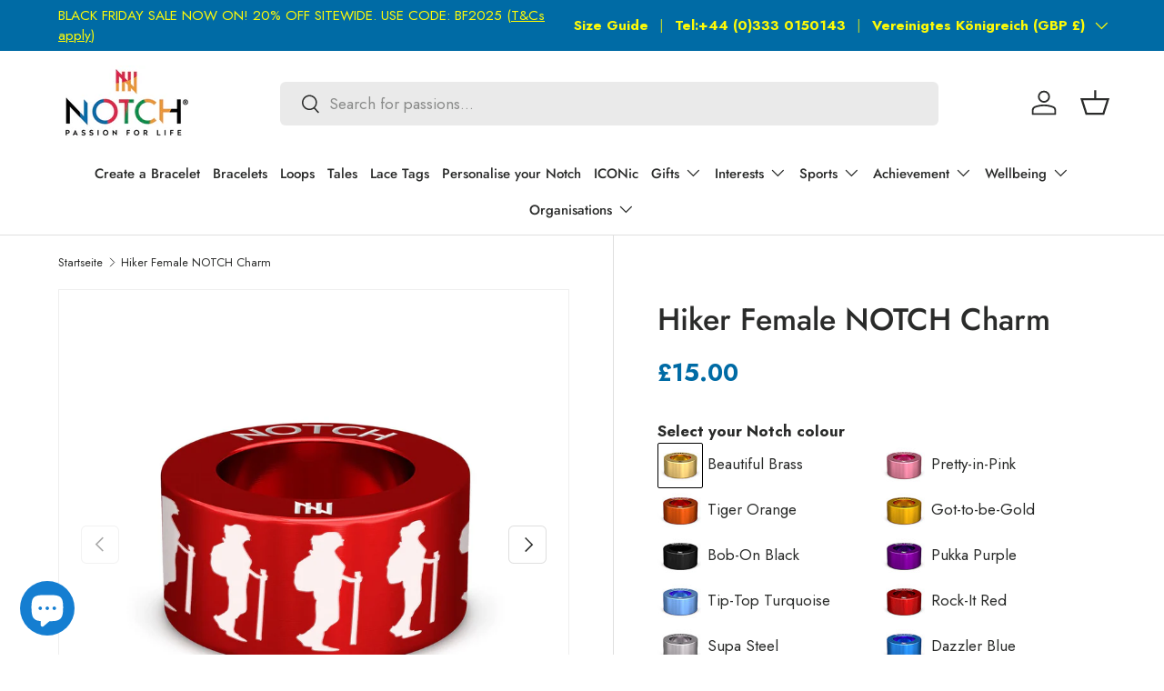

--- FILE ---
content_type: text/html; charset=utf-8
request_url: https://notch.io/de/products/hiker-female-notch-charm
body_size: 58680
content:
<!doctype html>
<html class="no-js" lang="de" dir="ltr">
<head><meta charset="utf-8">
<meta name="viewport" content="width=device-width,initial-scale=1">
<title>Hiker Female NOTCH Charm &ndash; NOTCH®</title><link rel="canonical" href="https://notch.io/de/products/hiker-female-notch-charm"><link rel="icon" href="//notch.io/cdn/shop/files/Favicon.png?crop=center&height=48&v=1758198133&width=48" type="image/png">
  <link rel="apple-touch-icon" href="//notch.io/cdn/shop/files/Favicon.png?crop=center&height=180&v=1758198133&width=180"><meta name="description" content="Engraved with a ring of icons, for when words aren&#39;t enough. Choose the Female Hiker NOTCH Charm to celebrate your hobbies, interests &amp; passions."><meta property="og:site_name" content="NOTCH®">
<meta property="og:url" content="https://notch.io/de/products/hiker-female-notch-charm">
<meta property="og:title" content="Hiker Female NOTCH Charm">
<meta property="og:type" content="product">
<meta property="og:description" content="Engraved with a ring of icons, for when words aren&#39;t enough. Choose the Female Hiker NOTCH Charm to celebrate your hobbies, interests &amp; passions."><meta property="og:image" content="http://notch.io/cdn/shop/products/HikerFemale.jpg?crop=center&height=1200&v=1762809072&width=1200">
  <meta property="og:image:secure_url" content="https://notch.io/cdn/shop/products/HikerFemale.jpg?crop=center&height=1200&v=1762809072&width=1200">
  <meta property="og:image:width" content="1687">
  <meta property="og:image:height" content="1687"><meta property="og:price:amount" content="15.00">
  <meta property="og:price:currency" content="GBP"><meta name="twitter:card" content="summary_large_image">
<meta name="twitter:title" content="Hiker Female NOTCH Charm">
<meta name="twitter:description" content="Engraved with a ring of icons, for when words aren&#39;t enough. Choose the Female Hiker NOTCH Charm to celebrate your hobbies, interests &amp; passions.">
<link rel="preload" href="//notch.io/cdn/shop/t/48/assets/main.css?v=75716941172774708751763466933" as="style"><style data-shopify>
@font-face {
  font-family: Jost;
  font-weight: 400;
  font-style: normal;
  font-display: swap;
  src: url("//notch.io/cdn/fonts/jost/jost_n4.d47a1b6347ce4a4c9f437608011273009d91f2b7.woff2") format("woff2"),
       url("//notch.io/cdn/fonts/jost/jost_n4.791c46290e672b3f85c3d1c651ef2efa3819eadd.woff") format("woff");
}
@font-face {
  font-family: Jost;
  font-weight: 700;
  font-style: normal;
  font-display: swap;
  src: url("//notch.io/cdn/fonts/jost/jost_n7.921dc18c13fa0b0c94c5e2517ffe06139c3615a3.woff2") format("woff2"),
       url("//notch.io/cdn/fonts/jost/jost_n7.cbfc16c98c1e195f46c536e775e4e959c5f2f22b.woff") format("woff");
}
@font-face {
  font-family: Jost;
  font-weight: 400;
  font-style: italic;
  font-display: swap;
  src: url("//notch.io/cdn/fonts/jost/jost_i4.b690098389649750ada222b9763d55796c5283a5.woff2") format("woff2"),
       url("//notch.io/cdn/fonts/jost/jost_i4.fd766415a47e50b9e391ae7ec04e2ae25e7e28b0.woff") format("woff");
}
@font-face {
  font-family: Jost;
  font-weight: 700;
  font-style: italic;
  font-display: swap;
  src: url("//notch.io/cdn/fonts/jost/jost_i7.d8201b854e41e19d7ed9b1a31fe4fe71deea6d3f.woff2") format("woff2"),
       url("//notch.io/cdn/fonts/jost/jost_i7.eae515c34e26b6c853efddc3fc0c552e0de63757.woff") format("woff");
}
@font-face {
  font-family: Jost;
  font-weight: 400;
  font-style: normal;
  font-display: swap;
  src: url("//notch.io/cdn/fonts/jost/jost_n4.d47a1b6347ce4a4c9f437608011273009d91f2b7.woff2") format("woff2"),
       url("//notch.io/cdn/fonts/jost/jost_n4.791c46290e672b3f85c3d1c651ef2efa3819eadd.woff") format("woff");
}
@font-face {
  font-family: Jost;
  font-weight: 500;
  font-style: normal;
  font-display: swap;
  src: url("//notch.io/cdn/fonts/jost/jost_n5.7c8497861ffd15f4e1284cd221f14658b0e95d61.woff2") format("woff2"),
       url("//notch.io/cdn/fonts/jost/jost_n5.fb6a06896db583cc2df5ba1b30d9c04383119dd9.woff") format("woff");
}
:root {
      --bg-color: 255 255 255 / 1.0;
      --bg-color-og: 255 255 255 / 1.0;
      --heading-color: 42 43 42;
      --text-color: 42 43 42;
      --text-color-og: 42 43 42;
      --scrollbar-color: 42 43 42;
      --link-color: 211 42 71;
      --link-color-og: 211 42 71;
      --star-color: 255 159 28;--swatch-border-color-default: 212 213 212;
        --swatch-border-color-active: 149 149 149;
        --swatch-card-size: 24px;
        --swatch-variant-picker-size: 64px;--color-scheme-1-bg: 244 244 244 / 1.0;
      --color-scheme-1-grad: linear-gradient(180deg, rgba(244, 244, 244, 1), rgba(244, 244, 244, 1) 100%);
      --color-scheme-1-heading: 42 43 42;
      --color-scheme-1-text: 42 43 42;
      --color-scheme-1-btn-bg: 255 88 13;
      --color-scheme-1-btn-text: 255 255 255;
      --color-scheme-1-btn-bg-hover: 255 124 64;--color-scheme-2-bg: 0 107 165 / 1.0;
      --color-scheme-2-grad: ;
      --color-scheme-2-heading: 255 255 255;
      --color-scheme-2-text: 255 255 255;
      --color-scheme-2-btn-bg: 255 255 255;
      --color-scheme-2-btn-text: 255 255 255;
      --color-scheme-2-btn-bg-hover: 255 255 255;--color-scheme-3-bg: 211 42 71 / 1.0;
      --color-scheme-3-grad: ;
      --color-scheme-3-heading: 255 255 255;
      --color-scheme-3-text: 255 255 255;
      --color-scheme-3-btn-bg: 42 43 42;
      --color-scheme-3-btn-text: 255 255 255;
      --color-scheme-3-btn-bg-hover: 82 83 82;

      --drawer-bg-color: 255 255 255 / 1.0;
      --drawer-text-color: 42 43 42;

      --panel-bg-color: 242 242 242 / 1.0;
      --panel-heading-color: 42 43 42;
      --panel-text-color: 42 43 42;

      --in-stock-text-color: 44 126 63;
      --low-stock-text-color: 210 134 26;
      --very-low-stock-text-color: 180 12 28;
      --no-stock-text-color: 42 43 42;
      --no-stock-backordered-text-color: 42 43 42;

      --error-bg-color: 252 237 238;
      --error-text-color: 180 12 28;
      --success-bg-color: 232 246 234;
      --success-text-color: 44 126 63;
      --info-bg-color: 228 237 250;
      --info-text-color: 26 102 210;

      --heading-font-family: Jost, sans-serif;
      --heading-font-style: normal;
      --heading-font-weight: 400;
      --heading-scale-start: 2;

      --navigation-font-family: Jost, sans-serif;
      --navigation-font-style: normal;
      --navigation-font-weight: 500;
      --heading-text-transform: uppercase;
--subheading-text-transform: none;
      --body-font-family: Jost, sans-serif;
      --body-font-style: normal;
      --body-font-weight: 400;
      --body-font-size: 17;

      --section-gap: 32;
      --heading-gap: calc(8 * var(--space-unit));--heading-gap: calc(6 * var(--space-unit));--grid-column-gap: 20px;--btn-bg-color: 255 165 0;
      --btn-bg-hover-color: 238 157 6;
      --btn-text-color: 42 43 42;
      --btn-bg-color-og: 255 165 0;
      --btn-text-color-og: 42 43 42;
      --btn-alt-bg-color: 255 255 255;
      --btn-alt-bg-alpha: 1.0;
      --btn-alt-text-color: 42 43 42;
      --btn-border-width: 1px;
      --btn-padding-y: 12px;

      
      --btn-border-radius: 6px;
      

      --btn-lg-border-radius: 50%;
      --btn-icon-border-radius: 50%;
      --input-with-btn-inner-radius: var(--btn-border-radius);
      --btn-text-transform: uppercase;

      --input-bg-color: 255 255 255 / 1.0;
      --input-text-color: 42 43 42;
      --input-border-width: 1px;
      --input-border-radius: 5px;
      --textarea-border-radius: 5px;
      --input-border-radius: 6px;
      --input-bg-color-diff-3: #f7f7f7;
      --input-bg-color-diff-6: #f0f0f0;

      --modal-border-radius: 16px;
      --modal-overlay-color: 0 0 0;
      --modal-overlay-opacity: 0.4;
      --drawer-border-radius: 16px;
      --overlay-border-radius: 0px;

      --custom-label-bg-color: 255 88 13 / 1.0;
      --custom-label-text-color: 255 255 255 / 1.0;--sale-label-bg-color: 0 166 237 / 1.0;
      --sale-label-text-color: 255 255 255 / 1.0;--sold-out-label-bg-color: 42 43 42 / 1.0;
      --sold-out-label-text-color: 255 255 255 / 1.0;--new-label-bg-color: 127 184 0 / 1.0;
      --new-label-text-color: 255 255 255 / 1.0;--preorder-label-bg-color: 0 166 237 / 1.0;
      --preorder-label-text-color: 255 255 255 / 1.0;

      --collection-label-color: 0 126 18 / 1.0;

      --page-width: 1260px;
      --gutter-sm: 20px;
      --gutter-md: 32px;
      --gutter-lg: 64px;

      --payment-terms-bg-color: #ffffff;

      --coll-card-bg-color: #F9F9F9;
      --coll-card-border-color: #f2f2f2;

      --card-highlight-bg-color: #ffffff;
      --card-highlight-text-color: 85 85 85;
      --card-highlight-border-color: #ff580d;

      --reading-width: 48em;
    }

    @media (max-width: 769px) {
      :root {
        --reading-width: 36em;
      }
    }
  </style><link rel="stylesheet" href="//notch.io/cdn/shop/t/48/assets/main.css?v=75716941172774708751763466933">
  <script src="//notch.io/cdn/shop/t/48/assets/main.js?v=129661173363203103461761207344" defer="defer"></script><link rel="preload" href="//notch.io/cdn/fonts/jost/jost_n4.d47a1b6347ce4a4c9f437608011273009d91f2b7.woff2" as="font" type="font/woff2" crossorigin fetchpriority="high"><link rel="preload" href="//notch.io/cdn/fonts/jost/jost_n4.d47a1b6347ce4a4c9f437608011273009d91f2b7.woff2" as="font" type="font/woff2" crossorigin fetchpriority="high"><script>window.performance && window.performance.mark && window.performance.mark('shopify.content_for_header.start');</script><meta name="facebook-domain-verification" content="5x0hw0kjcel1hlnx8ag1uvtljazbg2">
<meta id="shopify-digital-wallet" name="shopify-digital-wallet" content="/4661346377/digital_wallets/dialog">
<meta name="shopify-checkout-api-token" content="17ea94ac68fea38d4a82d7dcefdf69bc">
<meta id="in-context-paypal-metadata" data-shop-id="4661346377" data-venmo-supported="false" data-environment="production" data-locale="de_DE" data-paypal-v4="true" data-currency="GBP">
<link rel="alternate" hreflang="x-default" href="https://notch.io/products/hiker-female-notch-charm">
<link rel="alternate" hreflang="nl" href="https://notch.io/nl/products/hiker-female-notch-charm">
<link rel="alternate" hreflang="fr" href="https://notch.io/fr/products/hiker-female-notch-charm">
<link rel="alternate" hreflang="de" href="https://notch.io/de/products/hiker-female-notch-charm">
<link rel="alternate" hreflang="es" href="https://notch.io/es/products/hiker-female-notch-charm">
<link rel="alternate" hreflang="de-DE" href="https://notch.io/de-de/products/hiker-female-notch-charm">
<link rel="alternate" hreflang="en-IT" href="https://notch.io/en-it/products/hiker-female-notch-charm">
<link rel="alternate" type="application/json+oembed" href="https://notch.io/de/products/hiker-female-notch-charm.oembed">
<script async="async" src="/checkouts/internal/preloads.js?locale=de-GB"></script>
<link rel="preconnect" href="https://shop.app" crossorigin="anonymous">
<script async="async" src="https://shop.app/checkouts/internal/preloads.js?locale=de-GB&shop_id=4661346377" crossorigin="anonymous"></script>
<script id="apple-pay-shop-capabilities" type="application/json">{"shopId":4661346377,"countryCode":"GB","currencyCode":"GBP","merchantCapabilities":["supports3DS"],"merchantId":"gid:\/\/shopify\/Shop\/4661346377","merchantName":"NOTCH®","requiredBillingContactFields":["postalAddress","email","phone"],"requiredShippingContactFields":["postalAddress","email","phone"],"shippingType":"shipping","supportedNetworks":["visa","maestro","masterCard","amex","discover","elo"],"total":{"type":"pending","label":"NOTCH®","amount":"1.00"},"shopifyPaymentsEnabled":true,"supportsSubscriptions":true}</script>
<script id="shopify-features" type="application/json">{"accessToken":"17ea94ac68fea38d4a82d7dcefdf69bc","betas":["rich-media-storefront-analytics"],"domain":"notch.io","predictiveSearch":true,"shopId":4661346377,"locale":"de"}</script>
<script>var Shopify = Shopify || {};
Shopify.shop = "mynotch.myshopify.com";
Shopify.locale = "de";
Shopify.currency = {"active":"GBP","rate":"1.0"};
Shopify.country = "GB";
Shopify.theme = {"name":"Pandent Cookie","id":187448787331,"schema_name":"Enterprise","schema_version":"2.0.1","theme_store_id":1657,"role":"main"};
Shopify.theme.handle = "null";
Shopify.theme.style = {"id":null,"handle":null};
Shopify.cdnHost = "notch.io/cdn";
Shopify.routes = Shopify.routes || {};
Shopify.routes.root = "/de/";</script>
<script type="module">!function(o){(o.Shopify=o.Shopify||{}).modules=!0}(window);</script>
<script>!function(o){function n(){var o=[];function n(){o.push(Array.prototype.slice.apply(arguments))}return n.q=o,n}var t=o.Shopify=o.Shopify||{};t.loadFeatures=n(),t.autoloadFeatures=n()}(window);</script>
<script>
  window.ShopifyPay = window.ShopifyPay || {};
  window.ShopifyPay.apiHost = "shop.app\/pay";
  window.ShopifyPay.redirectState = null;
</script>
<script id="shop-js-analytics" type="application/json">{"pageType":"product"}</script>
<script defer="defer" async type="module" src="//notch.io/cdn/shopifycloud/shop-js/modules/v2/client.init-shop-cart-sync_BxliUFcT.de.esm.js"></script>
<script defer="defer" async type="module" src="//notch.io/cdn/shopifycloud/shop-js/modules/v2/chunk.common_D4c7gLTG.esm.js"></script>
<script type="module">
  await import("//notch.io/cdn/shopifycloud/shop-js/modules/v2/client.init-shop-cart-sync_BxliUFcT.de.esm.js");
await import("//notch.io/cdn/shopifycloud/shop-js/modules/v2/chunk.common_D4c7gLTG.esm.js");

  window.Shopify.SignInWithShop?.initShopCartSync?.({"fedCMEnabled":true,"windoidEnabled":true});

</script>
<script defer="defer" async type="module" src="//notch.io/cdn/shopifycloud/shop-js/modules/v2/client.payment-terms_nv8sXJel.de.esm.js"></script>
<script defer="defer" async type="module" src="//notch.io/cdn/shopifycloud/shop-js/modules/v2/chunk.common_D4c7gLTG.esm.js"></script>
<script defer="defer" async type="module" src="//notch.io/cdn/shopifycloud/shop-js/modules/v2/chunk.modal_CILoLMzy.esm.js"></script>
<script type="module">
  await import("//notch.io/cdn/shopifycloud/shop-js/modules/v2/client.payment-terms_nv8sXJel.de.esm.js");
await import("//notch.io/cdn/shopifycloud/shop-js/modules/v2/chunk.common_D4c7gLTG.esm.js");
await import("//notch.io/cdn/shopifycloud/shop-js/modules/v2/chunk.modal_CILoLMzy.esm.js");

  
</script>
<script>
  window.Shopify = window.Shopify || {};
  if (!window.Shopify.featureAssets) window.Shopify.featureAssets = {};
  window.Shopify.featureAssets['shop-js'] = {"shop-cart-sync":["modules/v2/client.shop-cart-sync_BnFiOxzC.de.esm.js","modules/v2/chunk.common_D4c7gLTG.esm.js"],"init-fed-cm":["modules/v2/client.init-fed-cm_BaKRtJgz.de.esm.js","modules/v2/chunk.common_D4c7gLTG.esm.js"],"init-shop-email-lookup-coordinator":["modules/v2/client.init-shop-email-lookup-coordinator_AsFENXvn.de.esm.js","modules/v2/chunk.common_D4c7gLTG.esm.js"],"shop-cash-offers":["modules/v2/client.shop-cash-offers_CJGAYR0G.de.esm.js","modules/v2/chunk.common_D4c7gLTG.esm.js","modules/v2/chunk.modal_CILoLMzy.esm.js"],"init-shop-cart-sync":["modules/v2/client.init-shop-cart-sync_BxliUFcT.de.esm.js","modules/v2/chunk.common_D4c7gLTG.esm.js"],"init-windoid":["modules/v2/client.init-windoid_BEAAuB47.de.esm.js","modules/v2/chunk.common_D4c7gLTG.esm.js"],"shop-toast-manager":["modules/v2/client.shop-toast-manager_BxKoUqg2.de.esm.js","modules/v2/chunk.common_D4c7gLTG.esm.js"],"pay-button":["modules/v2/client.pay-button_z-2PBflw.de.esm.js","modules/v2/chunk.common_D4c7gLTG.esm.js"],"shop-button":["modules/v2/client.shop-button_B45R6hcO.de.esm.js","modules/v2/chunk.common_D4c7gLTG.esm.js"],"shop-login-button":["modules/v2/client.shop-login-button_Cwnyjley.de.esm.js","modules/v2/chunk.common_D4c7gLTG.esm.js","modules/v2/chunk.modal_CILoLMzy.esm.js"],"avatar":["modules/v2/client.avatar_BTnouDA3.de.esm.js"],"shop-follow-button":["modules/v2/client.shop-follow-button_DbQyea6N.de.esm.js","modules/v2/chunk.common_D4c7gLTG.esm.js","modules/v2/chunk.modal_CILoLMzy.esm.js"],"init-customer-accounts-sign-up":["modules/v2/client.init-customer-accounts-sign-up_bmX5DWVI.de.esm.js","modules/v2/client.shop-login-button_Cwnyjley.de.esm.js","modules/v2/chunk.common_D4c7gLTG.esm.js","modules/v2/chunk.modal_CILoLMzy.esm.js"],"init-shop-for-new-customer-accounts":["modules/v2/client.init-shop-for-new-customer-accounts_B-5s_sgb.de.esm.js","modules/v2/client.shop-login-button_Cwnyjley.de.esm.js","modules/v2/chunk.common_D4c7gLTG.esm.js","modules/v2/chunk.modal_CILoLMzy.esm.js"],"init-customer-accounts":["modules/v2/client.init-customer-accounts_B-LQITu6.de.esm.js","modules/v2/client.shop-login-button_Cwnyjley.de.esm.js","modules/v2/chunk.common_D4c7gLTG.esm.js","modules/v2/chunk.modal_CILoLMzy.esm.js"],"checkout-modal":["modules/v2/client.checkout-modal_8XaLw8OQ.de.esm.js","modules/v2/chunk.common_D4c7gLTG.esm.js","modules/v2/chunk.modal_CILoLMzy.esm.js"],"lead-capture":["modules/v2/client.lead-capture_DY4MTE6A.de.esm.js","modules/v2/chunk.common_D4c7gLTG.esm.js","modules/v2/chunk.modal_CILoLMzy.esm.js"],"shop-login":["modules/v2/client.shop-login_3JtrNRpT.de.esm.js","modules/v2/chunk.common_D4c7gLTG.esm.js","modules/v2/chunk.modal_CILoLMzy.esm.js"],"payment-terms":["modules/v2/client.payment-terms_nv8sXJel.de.esm.js","modules/v2/chunk.common_D4c7gLTG.esm.js","modules/v2/chunk.modal_CILoLMzy.esm.js"]};
</script>
<script>(function() {
  var isLoaded = false;
  function asyncLoad() {
    if (isLoaded) return;
    isLoaded = true;
    var urls = ["\/\/d1liekpayvooaz.cloudfront.net\/apps\/customizery\/customizery.js?shop=mynotch.myshopify.com","https:\/\/static-autocomplete.fastsimon.com\/fast-simon-autocomplete-init.umd.js?mode=shopify\u0026UUID=f9b95a59-50ec-4b7a-9c82-c41883d6a468\u0026store=4661346377\u0026shop=mynotch.myshopify.com","https:\/\/fastsimon.akamaized.net\/fast-simon-autocomplete-init.umd.js?mode=shopify\u0026UUID=f9b95a59-50ec-4b7a-9c82-c41883d6a468\u0026store=4661346377\u0026shop=mynotch.myshopify.com"];
    for (var i = 0; i < urls.length; i++) {
      var s = document.createElement('script');
      s.type = 'text/javascript';
      s.async = true;
      s.src = urls[i];
      var x = document.getElementsByTagName('script')[0];
      x.parentNode.insertBefore(s, x);
    }
  };
  if(window.attachEvent) {
    window.attachEvent('onload', asyncLoad);
  } else {
    window.addEventListener('load', asyncLoad, false);
  }
})();</script>
<script id="__st">var __st={"a":4661346377,"offset":0,"reqid":"fe831f43-0eb5-41fb-a6d8-a4f82c60d393-1764612868","pageurl":"notch.io\/de\/products\/hiker-female-notch-charm","u":"61c4881479e9","p":"product","rtyp":"product","rid":6632226652233};</script>
<script>window.ShopifyPaypalV4VisibilityTracking = true;</script>
<script id="captcha-bootstrap">!function(){'use strict';const t='contact',e='account',n='new_comment',o=[[t,t],['blogs',n],['comments',n],[t,'customer']],c=[[e,'customer_login'],[e,'guest_login'],[e,'recover_customer_password'],[e,'create_customer']],r=t=>t.map((([t,e])=>`form[action*='/${t}']:not([data-nocaptcha='true']) input[name='form_type'][value='${e}']`)).join(','),a=t=>()=>t?[...document.querySelectorAll(t)].map((t=>t.form)):[];function s(){const t=[...o],e=r(t);return a(e)}const i='password',u='form_key',d=['recaptcha-v3-token','g-recaptcha-response','h-captcha-response',i],f=()=>{try{return window.sessionStorage}catch{return}},m='__shopify_v',_=t=>t.elements[u];function p(t,e,n=!1){try{const o=window.sessionStorage,c=JSON.parse(o.getItem(e)),{data:r}=function(t){const{data:e,action:n}=t;return t[m]||n?{data:e,action:n}:{data:t,action:n}}(c);for(const[e,n]of Object.entries(r))t.elements[e]&&(t.elements[e].value=n);n&&o.removeItem(e)}catch(o){console.error('form repopulation failed',{error:o})}}const l='form_type',E='cptcha';function T(t){t.dataset[E]=!0}const w=window,h=w.document,L='Shopify',v='ce_forms',y='captcha';let A=!1;((t,e)=>{const n=(g='f06e6c50-85a8-45c8-87d0-21a2b65856fe',I='https://cdn.shopify.com/shopifycloud/storefront-forms-hcaptcha/ce_storefront_forms_captcha_hcaptcha.v1.5.2.iife.js',D={infoText:'Durch hCaptcha geschützt',privacyText:'Datenschutz',termsText:'Allgemeine Geschäftsbedingungen'},(t,e,n)=>{const o=w[L][v],c=o.bindForm;if(c)return c(t,g,e,D).then(n);var r;o.q.push([[t,g,e,D],n]),r=I,A||(h.body.append(Object.assign(h.createElement('script'),{id:'captcha-provider',async:!0,src:r})),A=!0)});var g,I,D;w[L]=w[L]||{},w[L][v]=w[L][v]||{},w[L][v].q=[],w[L][y]=w[L][y]||{},w[L][y].protect=function(t,e){n(t,void 0,e),T(t)},Object.freeze(w[L][y]),function(t,e,n,w,h,L){const[v,y,A,g]=function(t,e,n){const i=e?o:[],u=t?c:[],d=[...i,...u],f=r(d),m=r(i),_=r(d.filter((([t,e])=>n.includes(e))));return[a(f),a(m),a(_),s()]}(w,h,L),I=t=>{const e=t.target;return e instanceof HTMLFormElement?e:e&&e.form},D=t=>v().includes(t);t.addEventListener('submit',(t=>{const e=I(t);if(!e)return;const n=D(e)&&!e.dataset.hcaptchaBound&&!e.dataset.recaptchaBound,o=_(e),c=g().includes(e)&&(!o||!o.value);(n||c)&&t.preventDefault(),c&&!n&&(function(t){try{if(!f())return;!function(t){const e=f();if(!e)return;const n=_(t);if(!n)return;const o=n.value;o&&e.removeItem(o)}(t);const e=Array.from(Array(32),(()=>Math.random().toString(36)[2])).join('');!function(t,e){_(t)||t.append(Object.assign(document.createElement('input'),{type:'hidden',name:u})),t.elements[u].value=e}(t,e),function(t,e){const n=f();if(!n)return;const o=[...t.querySelectorAll(`input[type='${i}']`)].map((({name:t})=>t)),c=[...d,...o],r={};for(const[a,s]of new FormData(t).entries())c.includes(a)||(r[a]=s);n.setItem(e,JSON.stringify({[m]:1,action:t.action,data:r}))}(t,e)}catch(e){console.error('failed to persist form',e)}}(e),e.submit())}));const S=(t,e)=>{t&&!t.dataset[E]&&(n(t,e.some((e=>e===t))),T(t))};for(const o of['focusin','change'])t.addEventListener(o,(t=>{const e=I(t);D(e)&&S(e,y())}));const B=e.get('form_key'),M=e.get(l),P=B&&M;t.addEventListener('DOMContentLoaded',(()=>{const t=y();if(P)for(const e of t)e.elements[l].value===M&&p(e,B);[...new Set([...A(),...v().filter((t=>'true'===t.dataset.shopifyCaptcha))])].forEach((e=>S(e,t)))}))}(h,new URLSearchParams(w.location.search),n,t,e,['guest_login'])})(!0,!0)}();</script>
<script integrity="sha256-52AcMU7V7pcBOXWImdc/TAGTFKeNjmkeM1Pvks/DTgc=" data-source-attribution="shopify.loadfeatures" defer="defer" src="//notch.io/cdn/shopifycloud/storefront/assets/storefront/load_feature-81c60534.js" crossorigin="anonymous"></script>
<script crossorigin="anonymous" defer="defer" src="//notch.io/cdn/shopifycloud/storefront/assets/shopify_pay/storefront-65b4c6d7.js?v=20250812"></script>
<script data-source-attribution="shopify.dynamic_checkout.dynamic.init">var Shopify=Shopify||{};Shopify.PaymentButton=Shopify.PaymentButton||{isStorefrontPortableWallets:!0,init:function(){window.Shopify.PaymentButton.init=function(){};var t=document.createElement("script");t.src="https://notch.io/cdn/shopifycloud/portable-wallets/latest/portable-wallets.de.js",t.type="module",document.head.appendChild(t)}};
</script>
<script data-source-attribution="shopify.dynamic_checkout.buyer_consent">
  function portableWalletsHideBuyerConsent(e){var t=document.getElementById("shopify-buyer-consent"),n=document.getElementById("shopify-subscription-policy-button");t&&n&&(t.classList.add("hidden"),t.setAttribute("aria-hidden","true"),n.removeEventListener("click",e))}function portableWalletsShowBuyerConsent(e){var t=document.getElementById("shopify-buyer-consent"),n=document.getElementById("shopify-subscription-policy-button");t&&n&&(t.classList.remove("hidden"),t.removeAttribute("aria-hidden"),n.addEventListener("click",e))}window.Shopify?.PaymentButton&&(window.Shopify.PaymentButton.hideBuyerConsent=portableWalletsHideBuyerConsent,window.Shopify.PaymentButton.showBuyerConsent=portableWalletsShowBuyerConsent);
</script>
<script data-source-attribution="shopify.dynamic_checkout.cart.bootstrap">document.addEventListener("DOMContentLoaded",(function(){function t(){return document.querySelector("shopify-accelerated-checkout-cart, shopify-accelerated-checkout")}if(t())Shopify.PaymentButton.init();else{new MutationObserver((function(e,n){t()&&(Shopify.PaymentButton.init(),n.disconnect())})).observe(document.body,{childList:!0,subtree:!0})}}));
</script>
<link id="shopify-accelerated-checkout-styles" rel="stylesheet" media="screen" href="https://notch.io/cdn/shopifycloud/portable-wallets/latest/accelerated-checkout-backwards-compat.css" crossorigin="anonymous">
<style id="shopify-accelerated-checkout-cart">
        #shopify-buyer-consent {
  margin-top: 1em;
  display: inline-block;
  width: 100%;
}

#shopify-buyer-consent.hidden {
  display: none;
}

#shopify-subscription-policy-button {
  background: none;
  border: none;
  padding: 0;
  text-decoration: underline;
  font-size: inherit;
  cursor: pointer;
}

#shopify-subscription-policy-button::before {
  box-shadow: none;
}

      </style>
<script id="sections-script" data-sections="header,footer" defer="defer" src="//notch.io/cdn/shop/t/48/compiled_assets/scripts.js?68090"></script>
<script>window.performance && window.performance.mark && window.performance.mark('shopify.content_for_header.end');</script>


  <script>document.documentElement.className = document.documentElement.className.replace('no-js', 'js');</script><!-- CC Custom Head Start --><!-- CC Custom Head End --><script src="//d1liekpayvooaz.cloudfront.net/apps/customizery/customizery.js?shop=mynotch.myshopify.com"></script>
<script src="//notch.io/cdn/shop/files/pandectes-rules.js?v=14400943697196482950"></script>


<!-- Google Tag Manager -->
<script>(function(w,d,s,l,i){w[l]=w[l]||[];w[l].push({'gtm.start':
new Date().getTime(),event:'gtm.js'});var f=d.getElementsByTagName(s)[0],
j=d.createElement(s),dl=l!='dataLayer'?'&l='+l:'';j.async=true;j.src=
'https://www.googletagmanager.com/gtm.js?id='+i+dl;f.parentNode.insertBefore(j,f);
})(window,document,'script','dataLayer','GTM-PV25Z8WL');</script>
<!-- End Google Tag Manager -->
  
<!-- BEGIN app block: shopify://apps/pandectes-gdpr/blocks/banner/58c0baa2-6cc1-480c-9ea6-38d6d559556a -->
  
    <script>
      if (!window.PandectesRulesSettings) {
        window.PandectesRulesSettings = {"store":{"id":4661346377,"adminMode":false,"headless":false,"storefrontRootDomain":"","checkoutRootDomain":"","storefrontAccessToken":""},"banner":{"revokableTrigger":false,"cookiesBlockedByDefault":"0","hybridStrict":false,"isActive":true},"geolocation":{"auOnly":false,"brOnly":false,"caOnly":false,"chOnly":false,"euOnly":false,"jpOnly":false,"nzOnly":false,"quOnly":false,"thOnly":false,"zaOnly":false,"canadaOnly":false,"canadaLaw25":false,"canadaPipeda":false,"globalVisibility":true},"blocker":{"isActive":false,"googleConsentMode":{"isActive":true,"id":"GTM-K4JC5MN","analyticsId":"G-192088335","onlyGtm":false,"adwordsId":"","adStorageCategory":4,"analyticsStorageCategory":2,"functionalityStorageCategory":1,"personalizationStorageCategory":1,"securityStorageCategory":0,"customEvent":false,"redactData":false,"urlPassthrough":false,"dataLayerProperty":"dataLayer","waitForUpdate":500,"useNativeChannel":false,"debugMode":false},"facebookPixel":{"isActive":false,"id":"452301745494714","ldu":false},"microsoft":{"isActive":false,"uetTags":""},"clarity":{"isActive":false,"id":""},"rakuten":{"isActive":false,"cmp":false,"ccpa":false},"gpcIsActive":true,"klaviyoIsActive":true,"defaultBlocked":0,"patterns":{"whiteList":[],"blackList":{"1":[],"2":[],"4":[],"8":[]},"iframesWhiteList":[],"iframesBlackList":{"1":[],"2":[],"4":[],"8":[]},"beaconsWhiteList":[],"beaconsBlackList":{"1":[],"2":[],"4":[],"8":[]}}}};
        window.PandectesRulesSettings.auto = true;
        const rulesScript = document.createElement('script');
        rulesScript.src = "https://cdn.shopify.com/extensions/019a9c14-79c2-773b-aba3-14da278f73ef/gdpr-200/assets/pandectes-rules.js";
        const firstChild = document.head.firstChild;
        document.head.insertBefore(rulesScript, firstChild);
      }
    </script>
  
  <script>
    
      window.PandectesSettings = {"store":{"id":4661346377,"plan":"plus","theme":"Updated copy of Noovo Ent - WAS LIVE","primaryLocale":"en","adminMode":false,"headless":false,"storefrontRootDomain":"","checkoutRootDomain":"","storefrontAccessToken":""},"tsPublished":1762501582,"declaration":{"declDays":"","declName":"","declPath":"","declType":"","isActive":false,"showType":true,"declHours":"","declWeeks":"","declYears":"","declDomain":"","declMonths":"","declMinutes":"","declPurpose":"","declSeconds":"","declSession":"","showPurpose":false,"declProvider":"","showProvider":true,"declIntroText":"","declRetention":"","declFirstParty":"","declThirdParty":"","showDateGenerated":true},"language":{"unpublished":[],"languageMode":"Single","fallbackLanguage":"en","languageDetection":"locale","languagesSupported":[]},"texts":{"managed":{"headerText":{"en":"We respect your privacy"},"consentText":{"en":"This website uses cookies to ensure you get the best experience."},"linkText":{"en":"Learn more"},"imprintText":{"en":"Imprint"},"googleLinkText":{"en":"Google's Privacy Terms"},"allowButtonText":{"en":"Accept"},"denyButtonText":{"en":"Decline"},"dismissButtonText":{"en":"Ok"},"leaveSiteButtonText":{"en":"Leave this site"},"preferencesButtonText":{"en":"Preferences"},"cookiePolicyText":{"en":"Cookie policy"},"preferencesPopupTitleText":{"en":"Manage consent preferences"},"preferencesPopupIntroText":{"en":"We use cookies to optimize website functionality, analyze the performance, and provide personalized experience to you. Some cookies are essential to make the website operate and function correctly. Those cookies cannot be disabled. In this window you can manage your preference of cookies."},"preferencesPopupSaveButtonText":{"en":"Save preferences"},"preferencesPopupCloseButtonText":{"en":"Close"},"preferencesPopupAcceptAllButtonText":{"en":"Accept all"},"preferencesPopupRejectAllButtonText":{"en":"Reject all"},"cookiesDetailsText":{"en":"Cookies details"},"preferencesPopupAlwaysAllowedText":{"en":"Always allowed"},"accessSectionParagraphText":{"en":"You have the right to request access to your data at any time."},"accessSectionTitleText":{"en":"Data portability"},"accessSectionAccountInfoActionText":{"en":"Personal data"},"accessSectionDownloadReportActionText":{"en":"Request export"},"accessSectionGDPRRequestsActionText":{"en":"Data subject requests"},"accessSectionOrdersRecordsActionText":{"en":"Orders"},"rectificationSectionParagraphText":{"en":"You have the right to request your data to be updated whenever you think it is appropriate."},"rectificationSectionTitleText":{"en":"Data Rectification"},"rectificationCommentPlaceholder":{"en":"Describe what you want to be updated"},"rectificationCommentValidationError":{"en":"Comment is required"},"rectificationSectionEditAccountActionText":{"en":"Request an update"},"erasureSectionTitleText":{"en":"Right to be forgotten"},"erasureSectionParagraphText":{"en":"You have the right to ask all your data to be erased. After that, you will no longer be able to access your account."},"erasureSectionRequestDeletionActionText":{"en":"Request personal data deletion"},"consentDate":{"en":"Consent date"},"consentId":{"en":"Consent ID"},"consentSectionChangeConsentActionText":{"en":"Change consent preference"},"consentSectionConsentedText":{"en":"You consented to the cookies policy of this website on"},"consentSectionNoConsentText":{"en":"You have not consented to the cookies policy of this website."},"consentSectionTitleText":{"en":"Your cookie consent"},"consentStatus":{"en":"Consent preference"},"confirmationFailureMessage":{"en":"Your request was not verified. Please try again and if problem persists, contact store owner for assistance"},"confirmationFailureTitle":{"en":"A problem occurred"},"confirmationSuccessMessage":{"en":"We will soon get back to you as to your request."},"confirmationSuccessTitle":{"en":"Your request is verified"},"guestsSupportEmailFailureMessage":{"en":"Your request was not submitted. Please try again and if problem persists, contact store owner for assistance."},"guestsSupportEmailFailureTitle":{"en":"A problem occurred"},"guestsSupportEmailPlaceholder":{"en":"E-mail address"},"guestsSupportEmailSuccessMessage":{"en":"If you are registered as a customer of this store, you will soon receive an email with instructions on how to proceed."},"guestsSupportEmailSuccessTitle":{"en":"Thank you for your request"},"guestsSupportEmailValidationError":{"en":"Email is not valid"},"guestsSupportInfoText":{"en":"Please login with your customer account to further proceed."},"submitButton":{"en":"Submit"},"submittingButton":{"en":"Submitting..."},"cancelButton":{"en":"Cancel"},"declIntroText":{"en":"We use cookies to optimize website functionality, analyze the performance, and provide personalized experience to you. Some cookies are essential to make the website operate and function correctly. Those cookies cannot be disabled. In this window you can manage your preference of cookies."},"declName":{"en":"Name"},"declPurpose":{"en":"Purpose"},"declType":{"en":"Type"},"declRetention":{"en":"Retention"},"declProvider":{"en":"Provider"},"declFirstParty":{"en":"First-party"},"declThirdParty":{"en":"Third-party"},"declSeconds":{"en":"seconds"},"declMinutes":{"en":"minutes"},"declHours":{"en":"hours"},"declDays":{"en":"days"},"declWeeks":{"en":"week(s)"},"declMonths":{"en":"months"},"declYears":{"en":"years"},"declSession":{"en":"Session"},"declDomain":{"en":"Domain"},"declPath":{"en":"Path"}},"categories":{"strictlyNecessaryCookiesTitleText":{"en":"Strictly necessary cookies"},"strictlyNecessaryCookiesDescriptionText":{"en":"These cookies are essential in order to enable you to move around the website and use its features, such as accessing secure areas of the website. The website cannot function properly without these cookies."},"functionalityCookiesTitleText":{"en":"Functional cookies"},"functionalityCookiesDescriptionText":{"en":"These cookies enable the site to provide enhanced functionality and personalisation. They may be set by us or by third party providers whose services we have added to our pages. If you do not allow these cookies then some or all of these services may not function properly."},"performanceCookiesTitleText":{"en":"Performance cookies"},"performanceCookiesDescriptionText":{"en":"These cookies enable us to monitor and improve the performance of our website. For example, they allow us to count visits, identify traffic sources and see which parts of the site are most popular."},"targetingCookiesTitleText":{"en":"Targeting cookies"},"targetingCookiesDescriptionText":{"en":"These cookies may be set through our site by our advertising partners. They may be used by those companies to build a profile of your interests and show you relevant adverts on other sites.    They do not store directly personal information, but are based on uniquely identifying your browser and internet device. If you do not allow these cookies, you will experience less targeted advertising."},"unclassifiedCookiesTitleText":{"en":"Unclassified cookies"},"unclassifiedCookiesDescriptionText":{"en":"Unclassified cookies are cookies that we are in the process of classifying, together with the providers of individual cookies."}},"auto":{}},"library":{"previewMode":false,"fadeInTimeout":0,"defaultBlocked":0,"showLink":true,"showImprintLink":false,"showGoogleLink":false,"enabled":true,"cookie":{"expiryDays":365,"secure":true,"domain":""},"dismissOnScroll":false,"dismissOnWindowClick":false,"dismissOnTimeout":false,"palette":{"popup":{"background":"#FFFFFF","backgroundForCalculations":{"a":1,"b":255,"g":255,"r":255},"text":"#000000"},"button":{"background":"transparent","backgroundForCalculations":{"a":1,"b":255,"g":255,"r":255},"text":"#000000","textForCalculation":{"a":1,"b":0,"g":0,"r":0},"border":"#000000"}},"content":{"href":"/policies/privacy-policy","imprintHref":"","close":"&#10005;","target":"","logo":"<img class=\"cc-banner-logo\" style=\"max-height: 40px;\" src=\"https://mynotch.myshopify.com/cdn/shop/files/pandectes-banner-logo.png\" alt=\"Cookie banner\" />"},"window":"<div role=\"dialog\" aria-label=\"{{header}}\" aria-describedby=\"cookieconsent:desc\" id=\"pandectes-banner\" class=\"cc-window-wrapper cc-popup-wrapper\"><div class=\"pd-cookie-banner-window cc-window {{classes}}\">{{children}}</div></div>","compliance":{"custom":"<div class=\"cc-compliance cc-highlight\">{{preferences}}{{allow}}</div>"},"type":"custom","layouts":{"basic":"{{logo}}{{messagelink}}{{compliance}}"},"position":"popup","theme":"wired","revokable":false,"animateRevokable":false,"revokableReset":false,"revokableLogoUrl":"https://mynotch.myshopify.com/cdn/shop/files/pandectes-reopen-logo.png","revokablePlacement":"bottom-left","revokableMarginHorizontal":15,"revokableMarginVertical":15,"static":false,"autoAttach":true,"hasTransition":true,"blacklistPage":[""],"elements":{"close":"<button aria-label=\"\" type=\"button\" class=\"cc-close\">{{close}}</button>","dismiss":"<button type=\"button\" class=\"cc-btn cc-btn-decision cc-dismiss\">{{dismiss}}</button>","allow":"<button type=\"button\" class=\"cc-btn cc-btn-decision cc-allow\">{{allow}}</button>","deny":"<button type=\"button\" class=\"cc-btn cc-btn-decision cc-deny\">{{deny}}</button>","preferences":"<button type=\"button\" class=\"cc-btn cc-settings\" aria-controls=\"pd-cp-preferences\" onclick=\"Pandectes.fn.openPreferences()\">{{preferences}}</button>"}},"geolocation":{"auOnly":false,"brOnly":false,"caOnly":false,"chOnly":false,"euOnly":false,"jpOnly":false,"nzOnly":false,"quOnly":false,"thOnly":false,"zaOnly":false,"canadaOnly":false,"canadaLaw25":false,"canadaPipeda":false,"globalVisibility":true},"dsr":{"guestsSupport":false,"accessSectionDownloadReportAuto":false},"banner":{"resetTs":1761919660,"extraCss":"        .cc-banner-logo {max-width: 24em!important;}    @media(min-width: 768px) {.cc-window.cc-floating{max-width: 24em!important;width: 24em!important;}}    .cc-message, .pd-cookie-banner-window .cc-header, .cc-logo {text-align: left}    .cc-window-wrapper{z-index: 2147483647;-webkit-transition: opacity 1s ease;  transition: opacity 1s ease;}    .cc-window{z-index: 2147483647;font-family: inherit;}    .pd-cookie-banner-window .cc-header{font-family: inherit;}    .pd-cp-ui{font-family: inherit; background-color: #FFFFFF;color:#000000;}    button.pd-cp-btn, a.pd-cp-btn{}    input + .pd-cp-preferences-slider{background-color: rgba(0, 0, 0, 0.3)}    .pd-cp-scrolling-section::-webkit-scrollbar{background-color: rgba(0, 0, 0, 0.3)}    input:checked + .pd-cp-preferences-slider{background-color: rgba(0, 0, 0, 1)}    .pd-cp-scrolling-section::-webkit-scrollbar-thumb {background-color: rgba(0, 0, 0, 1)}    .pd-cp-ui-close{color:#000000;}    .pd-cp-preferences-slider:before{background-color: #FFFFFF}    .pd-cp-title:before {border-color: #000000!important}    .pd-cp-preferences-slider{background-color:#000000}    .pd-cp-toggle{color:#000000!important}    @media(max-width:699px) {.pd-cp-ui-close-top svg {fill: #000000}}    .pd-cp-toggle:hover,.pd-cp-toggle:visited,.pd-cp-toggle:active{color:#000000!important}    .pd-cookie-banner-window {box-shadow: 0 0 18px rgb(0 0 0 / 20%);}  ","customJavascript":{"useButtons":true},"showPoweredBy":false,"logoHeight":40,"revokableTrigger":false,"hybridStrict":false,"cookiesBlockedByDefault":"0","isActive":true,"implicitSavePreferences":true,"cookieIcon":false,"blockBots":false,"showCookiesDetails":true,"hasTransition":true,"blockingPage":false,"showOnlyLandingPage":false,"leaveSiteUrl":"https://pandectes.io","linkRespectStoreLang":false},"cookies":{"0":[{"name":"localization","type":"http","domain":"notch.io","path":"/","provider":"Shopify","firstParty":true,"retention":"1 year(s)","session":false,"expires":1,"unit":"declYears","purpose":{"en":"Used to localize the cart to the correct country."}},{"name":"cart_currency","type":"http","domain":"notch.io","path":"/","provider":"Shopify","firstParty":true,"retention":"2 week(s)","session":false,"expires":2,"unit":"declWeeks","purpose":{"en":"Used after a checkout is completed to initialize a new empty cart with the same currency as the one just used."}},{"name":"_shopify_essential","type":"http","domain":"notch.io","path":"/","provider":"Shopify","firstParty":true,"retention":"1 year(s)","session":false,"expires":1,"unit":"declYears","purpose":{"en":"Contains essential information for the correct functionality of a store such as session and checkout information and anti-tampering data."}},{"name":"cart","type":"http","domain":"notch.io","path":"/","provider":"Shopify","firstParty":true,"retention":"2 week(s)","session":false,"expires":2,"unit":"declWeeks","purpose":{"en":"Contains information related to the user's cart."}},{"name":"shopify_pay_redirect","type":"http","domain":"notch.io","path":"/","provider":"Shopify","firstParty":true,"retention":"1 year(s)","session":false,"expires":1,"unit":"declYears","purpose":{"en":"Used to accelerate the checkout process when the buyer has a Shop Pay account."}},{"name":"keep_alive","type":"http","domain":"notch.io","path":"/","provider":"Shopify","firstParty":true,"retention":"Session","session":true,"expires":-56,"unit":"declYears","purpose":{"en":"Used when international domain redirection is enabled to determine if a request is the first one of a session."}},{"name":"_ab","type":"http","domain":"notch.io","path":"/","provider":"Shopify","firstParty":true,"retention":"1 year(s)","session":false,"expires":1,"unit":"declYears","purpose":{"en":"Used to control when the admin bar is shown on the storefront."}},{"name":"storefront_digest","type":"http","domain":"notch.io","path":"/","provider":"Shopify","firstParty":true,"retention":"1 year(s)","session":false,"expires":1,"unit":"declYears","purpose":{"en":"Stores a digest of the storefront password, allowing merchants to preview their storefront while it's password protected."}},{"name":"_shopify_country","type":"http","domain":"notch.io","path":"/","provider":"Shopify","firstParty":true,"retention":"30 minute(s)","session":false,"expires":30,"unit":"declMinutes","purpose":{"en":"Used for Plus shops where pricing currency/country is set from GeoIP by helping avoid GeoIP lookups after the first request."}},{"name":"_tracking_consent","type":"http","domain":"notch.io","path":"/","provider":"Shopify","firstParty":true,"retention":"1 year(s)","session":false,"expires":1,"unit":"declYears","purpose":{"en":"Used to store a user's preferences if a merchant has set up privacy rules in the visitor's region."}},{"name":"master_device_id","type":"http","domain":"notch.io","path":"/","provider":"Shopify","firstParty":true,"retention":"1 year(s)","session":false,"expires":1,"unit":"declYears","purpose":{"en":"Permanent device identifier."}},{"name":"shopify_pay","type":"http","domain":"notch.io","path":"/","provider":"Shopify","firstParty":true,"retention":"1 year(s)","session":false,"expires":1,"unit":"declYears","purpose":{"en":"Used to log in a buyer into Shop Pay when they come back to checkout on the same store."}},{"name":"discount_code","type":"http","domain":"notch.io","path":"/","provider":"Shopify","firstParty":true,"retention":"Session","session":true,"expires":1,"unit":"declDays","purpose":{"en":"Stores a discount code (received from an online store visit with a URL parameter) in order to the next checkout."}},{"name":"shop_pay_accelerated","type":"http","domain":"notch.io","path":"/","provider":"Shopify","firstParty":true,"retention":"1 year(s)","session":false,"expires":1,"unit":"declYears","purpose":{"en":"Indicates if a buyer is eligible for Shop Pay accelerated checkout."}},{"name":"order","type":"http","domain":"notch.io","path":"/","provider":"Shopify","firstParty":true,"retention":"3 week(s)","session":false,"expires":3,"unit":"declWeeks","purpose":{"en":"Used to allow access to the data of the order details page of the buyer."}},{"name":"login_with_shop_finalize","type":"http","domain":"notch.io","path":"/","provider":"Shopify","firstParty":true,"retention":"5 minute(s)","session":false,"expires":5,"unit":"declMinutes","purpose":{"en":"Used to facilitate login with Shop."}},{"name":"_master_udr","type":"http","domain":"notch.io","path":"/","provider":"Shopify","firstParty":true,"retention":"Session","session":true,"expires":1,"unit":"declSeconds","purpose":{"en":"Permanent device identifier."}},{"name":"_abv","type":"http","domain":"notch.io","path":"/","provider":"Shopify","firstParty":true,"retention":"1 year(s)","session":false,"expires":1,"unit":"declYears","purpose":{"en":"Persist the collapsed state of the admin bar."}},{"name":"user","type":"http","domain":"notch.io","path":"/","provider":"Shopify","firstParty":true,"retention":"1 year(s)","session":false,"expires":1,"unit":"declYears","purpose":{"en":"Used in connection with Shop login."}},{"name":"user_cross_site","type":"http","domain":"notch.io","path":"/","provider":"Shopify","firstParty":true,"retention":"1 year(s)","session":false,"expires":1,"unit":"declYears","purpose":{"en":"Used in connection with Shop login."}},{"name":"_identity_session","type":"http","domain":"notch.io","path":"/","provider":"Shopify","firstParty":true,"retention":"2 year(s)","session":false,"expires":2,"unit":"declYears","purpose":{"en":"Contains the identity session identifier of the user."}},{"name":"_shopify_test","type":"http","domain":"notch.io","path":"/","provider":"Shopify","firstParty":true,"retention":"Session","session":true,"expires":1,"unit":"declSeconds","purpose":{"en":"A test cookie used by Shopify to verify the store's setup."}},{"name":"_shopify_test","type":"http","domain":"io","path":"/","provider":"Shopify","firstParty":false,"retention":"Session","session":true,"expires":1,"unit":"declSeconds","purpose":{"en":"A test cookie used by Shopify to verify the store's setup."}},{"name":"auth_state_*","type":"http","domain":"notch.io","path":"/","provider":"Shopify","firstParty":true,"retention":"25 minute(s)","session":false,"expires":25,"unit":"declMinutes","purpose":{"en":""}},{"name":"identity-state","type":"http","domain":"notch.io","path":"/","provider":"Shopify","firstParty":true,"retention":"1 day(s)","session":false,"expires":1,"unit":"declDays","purpose":{"en":"Stores state before redirecting customers to identity authentication.\t"}},{"name":"_merchant_essential","type":"http","domain":"notch.io","path":"/","provider":"Shopify","firstParty":true,"retention":"1 year(s)","session":false,"expires":1,"unit":"declYears","purpose":{"en":"Contains essential information for the correct functionality of merchant surfaces such as the admin area."}},{"name":"_shopify_essential_\t","type":"http","domain":"notch.io","path":"/","provider":"Shopify","firstParty":true,"retention":"1 year(s)","session":false,"expires":1,"unit":"declYears","purpose":{"en":"Contains an opaque token that is used to identify a device for all essential purposes."}},{"name":"_shop_app_essential","type":"http","domain":".shop.app","path":"/","provider":"Shopify","firstParty":false,"retention":"1 year(s)","session":false,"expires":1,"unit":"declYears","purpose":{"en":"Contains essential information for the correct functionality of Shop.app."}},{"name":"ddall","type":"http","domain":"www.paypal.com","path":"/","provider":"Paypal","firstParty":false,"retention":"1 day(s)","session":false,"expires":1,"unit":"declDays","purpose":{"en":""}}],"1":[{"name":"cf_*","type":"http","domain":".widget.reviews.io","path":"/","provider":"CloudFlare","firstParty":false,"retention":"1 year(s)","session":false,"expires":1,"unit":"declYears","purpose":{"en":""}},{"name":"shopify_override_user_locale","type":"http","domain":"notch.io","path":"/","provider":"Shopify","firstParty":true,"retention":"1 year(s)","session":false,"expires":1,"unit":"declYears","purpose":{"en":"Used as a mechanism to set User locale in admin."}}],"2":[{"name":"_landing_page","type":"http","domain":"notch.io","path":"/","provider":"Shopify","firstParty":true,"retention":"2 week(s)","session":false,"expires":2,"unit":"declWeeks","purpose":{"en":"Capture the landing page of visitor when they come from other sites."}},{"name":"shop_analytics","type":"http","domain":"notch.io","path":"/","provider":"Shopify","firstParty":true,"retention":"1 year(s)","session":false,"expires":1,"unit":"declYears","purpose":{"en":"Contains the required buyer information for analytics in Shop."}},{"name":"_orig_referrer","type":"http","domain":"notch.io","path":"/","provider":"Shopify","firstParty":true,"retention":"2 week(s)","session":false,"expires":2,"unit":"declWeeks","purpose":{"en":"Allows merchant to identify where people are visiting them from."}},{"name":"_shopify_y","type":"http","domain":"notch.io","path":"/","provider":"Shopify","firstParty":true,"retention":"1 year(s)","session":false,"expires":1,"unit":"declYears","purpose":{"en":"Shopify analytics."}},{"name":"_shopify_analytics","type":"http","domain":"notch.io","path":"/","provider":"Shopify","firstParty":true,"retention":"1 year(s)","session":false,"expires":1,"unit":"declYears","purpose":{"en":"Contains analytics data for buyer surfaces such as the storefront or checkout."}},{"name":"data*","type":"http","domain":".paypal.com","path":"/","provider":"Unknown","firstParty":false,"retention":"1 month(s)","session":false,"expires":1,"unit":"declMonths","purpose":{"en":""}},{"name":"_merchant_analytics","type":"http","domain":"notch.io","path":"/","provider":"Shopify","firstParty":true,"retention":"1 year(s)","session":false,"expires":1,"unit":"declYears","purpose":{"en":"Contains analytics data for the merchant session."}}],"4":[{"name":"_shopify_marketing","type":"http","domain":"notch.io","path":"/","provider":"Shopify","firstParty":true,"retention":"1 year(s)","session":false,"expires":1,"unit":"declYears","purpose":{"en":"Contains marketing data for buyer surfaces such as the storefront or checkout."}}],"8":[{"name":"skip_shop_pay","type":"http","domain":"notch.io","path":"/","provider":"Unknown","firstParty":true,"retention":"1 year(s)","session":false,"expires":1,"unit":"declYears","purpose":{"en":""}}]},"blocker":{"isActive":false,"googleConsentMode":{"id":"GTM-K4JC5MN","onlyGtm":false,"analyticsId":"G-192088335","adwordsId":"","isActive":true,"adStorageCategory":4,"analyticsStorageCategory":2,"personalizationStorageCategory":1,"functionalityStorageCategory":1,"customEvent":false,"securityStorageCategory":0,"redactData":false,"urlPassthrough":false,"dataLayerProperty":"dataLayer","waitForUpdate":500,"useNativeChannel":false,"debugMode":false},"facebookPixel":{"id":"452301745494714","isActive":false,"ldu":false},"microsoft":{"isActive":false,"uetTags":""},"rakuten":{"isActive":false,"cmp":false,"ccpa":false},"klaviyoIsActive":true,"gpcIsActive":true,"clarity":{"isActive":false,"id":""},"defaultBlocked":0,"patterns":{"whiteList":[],"blackList":{"1":[],"2":[],"4":[],"8":[]},"iframesWhiteList":[],"iframesBlackList":{"1":[],"2":[],"4":[],"8":[]},"beaconsWhiteList":[],"beaconsBlackList":{"1":[],"2":[],"4":[],"8":[]}}}};
    
    window.addEventListener('DOMContentLoaded', function(){
      const script = document.createElement('script');
      script.src = "https://cdn.shopify.com/extensions/019a9c14-79c2-773b-aba3-14da278f73ef/gdpr-200/assets/pandectes-core.js";
      script.defer = true;
      document.body.appendChild(script);
    })
  </script>


<!-- END app block --><!-- BEGIN app block: shopify://apps/klaviyo-email-marketing-sms/blocks/klaviyo-onsite-embed/2632fe16-c075-4321-a88b-50b567f42507 -->












  <script async src="https://static.klaviyo.com/onsite/js/YqKhKS/klaviyo.js?company_id=YqKhKS"></script>
  <script>!function(){if(!window.klaviyo){window._klOnsite=window._klOnsite||[];try{window.klaviyo=new Proxy({},{get:function(n,i){return"push"===i?function(){var n;(n=window._klOnsite).push.apply(n,arguments)}:function(){for(var n=arguments.length,o=new Array(n),w=0;w<n;w++)o[w]=arguments[w];var t="function"==typeof o[o.length-1]?o.pop():void 0,e=new Promise((function(n){window._klOnsite.push([i].concat(o,[function(i){t&&t(i),n(i)}]))}));return e}}})}catch(n){window.klaviyo=window.klaviyo||[],window.klaviyo.push=function(){var n;(n=window._klOnsite).push.apply(n,arguments)}}}}();</script>

  
    <script id="viewed_product">
      if (item == null) {
        var _learnq = _learnq || [];

        var MetafieldReviews = null
        var MetafieldYotpoRating = null
        var MetafieldYotpoCount = null
        var MetafieldLooxRating = null
        var MetafieldLooxCount = null
        var okendoProduct = null
        var okendoProductReviewCount = null
        var okendoProductReviewAverageValue = null
        try {
          // The following fields are used for Customer Hub recently viewed in order to add reviews.
          // This information is not part of __kla_viewed. Instead, it is part of __kla_viewed_reviewed_items
          MetafieldReviews = {};
          MetafieldYotpoRating = null
          MetafieldYotpoCount = null
          MetafieldLooxRating = null
          MetafieldLooxCount = null

          okendoProduct = null
          // If the okendo metafield is not legacy, it will error, which then requires the new json formatted data
          if (okendoProduct && 'error' in okendoProduct) {
            okendoProduct = null
          }
          okendoProductReviewCount = okendoProduct ? okendoProduct.reviewCount : null
          okendoProductReviewAverageValue = okendoProduct ? okendoProduct.reviewAverageValue : null
        } catch (error) {
          console.error('Error in Klaviyo onsite reviews tracking:', error);
        }

        var item = {
          Name: "Hiker Female NOTCH Charm",
          ProductID: 6632226652233,
          Categories: ["Activity Wales NOTCH Charms","All Notches","Gifts For Her","Hiking \u0026 Walking NOTCH Charms","ICONic NOTCH Charms","Lake District NOTCH Charms","Mum NOTCH Charms","Munro Bagging NOTCH Charms","Products","Sports NOTCH Charms","Three Peaks Notch Charms"],
          ImageURL: "https://notch.io/cdn/shop/products/HikerFemale_grande.jpg?v=1762809072",
          URL: "https://notch.io/de/products/hiker-female-notch-charm",
          Brand: "Notch",
          Price: "£15.00",
          Value: "15.00",
          CompareAtPrice: "£0.00"
        };
        _learnq.push(['track', 'Viewed Product', item]);
        _learnq.push(['trackViewedItem', {
          Title: item.Name,
          ItemId: item.ProductID,
          Categories: item.Categories,
          ImageUrl: item.ImageURL,
          Url: item.URL,
          Metadata: {
            Brand: item.Brand,
            Price: item.Price,
            Value: item.Value,
            CompareAtPrice: item.CompareAtPrice
          },
          metafields:{
            reviews: MetafieldReviews,
            yotpo:{
              rating: MetafieldYotpoRating,
              count: MetafieldYotpoCount,
            },
            loox:{
              rating: MetafieldLooxRating,
              count: MetafieldLooxCount,
            },
            okendo: {
              rating: okendoProductReviewAverageValue,
              count: okendoProductReviewCount,
            }
          }
        }]);
      }
    </script>
  




  <script>
    window.klaviyoReviewsProductDesignMode = false
  </script>







<!-- END app block --><!-- BEGIN app block: shopify://apps/zepto-product-personalizer/blocks/product_personalizer_main/7411210d-7b32-4c09-9455-e129e3be4729 --><!-- BEGIN app snippet: product-personalizer -->



  
 
 

<!-- END app snippet -->
<!-- BEGIN app snippet: zepto_common --><script>
var pplr_cart = {"note":null,"attributes":{},"original_total_price":0,"total_price":0,"total_discount":0,"total_weight":0.0,"item_count":0,"items":[],"requires_shipping":false,"currency":"GBP","items_subtotal_price":0,"cart_level_discount_applications":[],"checkout_charge_amount":0};
var pplr_shop_currency = "GBP";
var pplr_enabled_currencies_size = 107;
var pplr_money_formate = "\u003cspan class=money\u003e£{{amount}}\u003c\/span\u003e";
var pplr_manual_theme_selector=["CartCount span","tr:has([name*=updates]), .cart_items .mini-cart__item",".mini-cart__item-image img",".mini-cart__item-properties",".cart__item--price .cart__price",".grid__item.one-half.text-right",".pplr_item_remove",".ajaxcart__qty",".header__cart-price-bubble span[data-cart-price-bubble]","form[action*=cart] [name=checkout]","Click To View Image","0","Discount Code {{ code }} is invalid","Discount code","Apply","#pplr_D_class","Subtotal","Shipping","EST. Total"];
</script>
<script defer src="//cdn-zeptoapps.com/product-personalizer/pplr_common.js?v=01" ></script><!-- END app snippet -->

<!-- END app block --><!-- BEGIN app block: shopify://apps/product-filters-search/blocks/autocomplete/95672d06-1c4e-4e1b-9368-e84ce1ad6886 --><script>
    var fast_dawn_theme_action = "/pages/search-results";
    var __isp_new_jquery = "true" === "true";
</script>


    


    <script>var _isp_injected_already = true</script>
    <!-- BEGIN app snippet: fast-simon-autocomplete-init --><script id="autocomplete-initilizer"
        src="https://static-autocomplete.fastsimon.com/fast-simon-autocomplete-init.umd.js?mode=shopify&UUID=f9b95a59-50ec-4b7a-9c82-c41883d6a468&store=4661346377"
        async>
</script>
<!-- END app snippet -->

<!-- END app block --><!-- BEGIN app block: shopify://apps/triplewhale/blocks/triple_pixel_snippet/483d496b-3f1a-4609-aea7-8eee3b6b7a2a --><link rel='preconnect dns-prefetch' href='https://api.config-security.com/' crossorigin />
<link rel='preconnect dns-prefetch' href='https://conf.config-security.com/' crossorigin />
<script>
/* >> TriplePixel :: start*/
window.TriplePixelData={TripleName:"mynotch.myshopify.com",ver:"2.16",plat:"SHOPIFY",isHeadless:false,src:'SHOPIFY_EXT',product:{id:"6632226652233",name:`Hiker Female NOTCH Charm`,price:"15.00",variant:"39491469049929"},search:"",collection:"",cart:"page",template:"product",curr:"GBP" || "GBP"},function(W,H,A,L,E,_,B,N){function O(U,T,P,H,R){void 0===R&&(R=!1),H=new XMLHttpRequest,P?(H.open("POST",U,!0),H.setRequestHeader("Content-Type","text/plain")):H.open("GET",U,!0),H.send(JSON.stringify(P||{})),H.onreadystatechange=function(){4===H.readyState&&200===H.status?(R=H.responseText,U.includes("/first")?eval(R):P||(N[B]=R)):(299<H.status||H.status<200)&&T&&!R&&(R=!0,O(U,T-1,P))}}if(N=window,!N[H+"sn"]){N[H+"sn"]=1,L=function(){return Date.now().toString(36)+"_"+Math.random().toString(36)};try{A.setItem(H,1+(0|A.getItem(H)||0)),(E=JSON.parse(A.getItem(H+"U")||"[]")).push({u:location.href,r:document.referrer,t:Date.now(),id:L()}),A.setItem(H+"U",JSON.stringify(E))}catch(e){}var i,m,p;A.getItem('"!nC`')||(_=A,A=N,A[H]||(E=A[H]=function(t,e,i){return void 0===i&&(i=[]),"State"==t?E.s:(W=L(),(E._q=E._q||[]).push([W,t,e].concat(i)),W)},E.s="Installed",E._q=[],E.ch=W,B="configSecurityConfModel",N[B]=1,O("https://conf.config-security.com/model",5),i=L(),m=A[atob("c2NyZWVu")],_.setItem("di_pmt_wt",i),p={id:i,action:"profile",avatar:_.getItem("auth-security_rand_salt_"),time:m[atob("d2lkdGg=")]+":"+m[atob("aGVpZ2h0")],host:A.TriplePixelData.TripleName,plat:A.TriplePixelData.plat,url:window.location.href.slice(0,500),ref:document.referrer,ver:A.TriplePixelData.ver},O("https://api.config-security.com/event",5,p),O("https://api.config-security.com/first?host=".concat(p.host,"&plat=").concat(p.plat),5)))}}("","TriplePixel",localStorage);
/* << TriplePixel :: end*/
</script>



<!-- END app block --><script src="https://cdn.shopify.com/extensions/6da6ffdd-cf2b-4a18-80e5-578ff81399ca/klarna-on-site-messaging-33/assets/index.js" type="text/javascript" defer="defer"></script>
<script src="https://cdn.shopify.com/extensions/7bc9bb47-adfa-4267-963e-cadee5096caf/inbox-1252/assets/inbox-chat-loader.js" type="text/javascript" defer="defer"></script>
<link href="https://monorail-edge.shopifysvc.com" rel="dns-prefetch">
<script>(function(){if ("sendBeacon" in navigator && "performance" in window) {try {var session_token_from_headers = performance.getEntriesByType('navigation')[0].serverTiming.find(x => x.name == '_s').description;} catch {var session_token_from_headers = undefined;}var session_cookie_matches = document.cookie.match(/_shopify_s=([^;]*)/);var session_token_from_cookie = session_cookie_matches && session_cookie_matches.length === 2 ? session_cookie_matches[1] : "";var session_token = session_token_from_headers || session_token_from_cookie || "";function handle_abandonment_event(e) {var entries = performance.getEntries().filter(function(entry) {return /monorail-edge.shopifysvc.com/.test(entry.name);});if (!window.abandonment_tracked && entries.length === 0) {window.abandonment_tracked = true;var currentMs = Date.now();var navigation_start = performance.timing.navigationStart;var payload = {shop_id: 4661346377,url: window.location.href,navigation_start,duration: currentMs - navigation_start,session_token,page_type: "product"};window.navigator.sendBeacon("https://monorail-edge.shopifysvc.com/v1/produce", JSON.stringify({schema_id: "online_store_buyer_site_abandonment/1.1",payload: payload,metadata: {event_created_at_ms: currentMs,event_sent_at_ms: currentMs}}));}}window.addEventListener('pagehide', handle_abandonment_event);}}());</script>
<script id="web-pixels-manager-setup">(function e(e,d,r,n,o){if(void 0===o&&(o={}),!Boolean(null===(a=null===(i=window.Shopify)||void 0===i?void 0:i.analytics)||void 0===a?void 0:a.replayQueue)){var i,a;window.Shopify=window.Shopify||{};var t=window.Shopify;t.analytics=t.analytics||{};var s=t.analytics;s.replayQueue=[],s.publish=function(e,d,r){return s.replayQueue.push([e,d,r]),!0};try{self.performance.mark("wpm:start")}catch(e){}var l=function(){var e={modern:/Edge?\/(1{2}[4-9]|1[2-9]\d|[2-9]\d{2}|\d{4,})\.\d+(\.\d+|)|Firefox\/(1{2}[4-9]|1[2-9]\d|[2-9]\d{2}|\d{4,})\.\d+(\.\d+|)|Chrom(ium|e)\/(9{2}|\d{3,})\.\d+(\.\d+|)|(Maci|X1{2}).+ Version\/(15\.\d+|(1[6-9]|[2-9]\d|\d{3,})\.\d+)([,.]\d+|)( \(\w+\)|)( Mobile\/\w+|) Safari\/|Chrome.+OPR\/(9{2}|\d{3,})\.\d+\.\d+|(CPU[ +]OS|iPhone[ +]OS|CPU[ +]iPhone|CPU IPhone OS|CPU iPad OS)[ +]+(15[._]\d+|(1[6-9]|[2-9]\d|\d{3,})[._]\d+)([._]\d+|)|Android:?[ /-](13[3-9]|1[4-9]\d|[2-9]\d{2}|\d{4,})(\.\d+|)(\.\d+|)|Android.+Firefox\/(13[5-9]|1[4-9]\d|[2-9]\d{2}|\d{4,})\.\d+(\.\d+|)|Android.+Chrom(ium|e)\/(13[3-9]|1[4-9]\d|[2-9]\d{2}|\d{4,})\.\d+(\.\d+|)|SamsungBrowser\/([2-9]\d|\d{3,})\.\d+/,legacy:/Edge?\/(1[6-9]|[2-9]\d|\d{3,})\.\d+(\.\d+|)|Firefox\/(5[4-9]|[6-9]\d|\d{3,})\.\d+(\.\d+|)|Chrom(ium|e)\/(5[1-9]|[6-9]\d|\d{3,})\.\d+(\.\d+|)([\d.]+$|.*Safari\/(?![\d.]+ Edge\/[\d.]+$))|(Maci|X1{2}).+ Version\/(10\.\d+|(1[1-9]|[2-9]\d|\d{3,})\.\d+)([,.]\d+|)( \(\w+\)|)( Mobile\/\w+|) Safari\/|Chrome.+OPR\/(3[89]|[4-9]\d|\d{3,})\.\d+\.\d+|(CPU[ +]OS|iPhone[ +]OS|CPU[ +]iPhone|CPU IPhone OS|CPU iPad OS)[ +]+(10[._]\d+|(1[1-9]|[2-9]\d|\d{3,})[._]\d+)([._]\d+|)|Android:?[ /-](13[3-9]|1[4-9]\d|[2-9]\d{2}|\d{4,})(\.\d+|)(\.\d+|)|Mobile Safari.+OPR\/([89]\d|\d{3,})\.\d+\.\d+|Android.+Firefox\/(13[5-9]|1[4-9]\d|[2-9]\d{2}|\d{4,})\.\d+(\.\d+|)|Android.+Chrom(ium|e)\/(13[3-9]|1[4-9]\d|[2-9]\d{2}|\d{4,})\.\d+(\.\d+|)|Android.+(UC? ?Browser|UCWEB|U3)[ /]?(15\.([5-9]|\d{2,})|(1[6-9]|[2-9]\d|\d{3,})\.\d+)\.\d+|SamsungBrowser\/(5\.\d+|([6-9]|\d{2,})\.\d+)|Android.+MQ{2}Browser\/(14(\.(9|\d{2,})|)|(1[5-9]|[2-9]\d|\d{3,})(\.\d+|))(\.\d+|)|K[Aa][Ii]OS\/(3\.\d+|([4-9]|\d{2,})\.\d+)(\.\d+|)/},d=e.modern,r=e.legacy,n=navigator.userAgent;return n.match(d)?"modern":n.match(r)?"legacy":"unknown"}(),u="modern"===l?"modern":"legacy",c=(null!=n?n:{modern:"",legacy:""})[u],f=function(e){return[e.baseUrl,"/wpm","/b",e.hashVersion,"modern"===e.buildTarget?"m":"l",".js"].join("")}({baseUrl:d,hashVersion:r,buildTarget:u}),m=function(e){var d=e.version,r=e.bundleTarget,n=e.surface,o=e.pageUrl,i=e.monorailEndpoint;return{emit:function(e){var a=e.status,t=e.errorMsg,s=(new Date).getTime(),l=JSON.stringify({metadata:{event_sent_at_ms:s},events:[{schema_id:"web_pixels_manager_load/3.1",payload:{version:d,bundle_target:r,page_url:o,status:a,surface:n,error_msg:t},metadata:{event_created_at_ms:s}}]});if(!i)return console&&console.warn&&console.warn("[Web Pixels Manager] No Monorail endpoint provided, skipping logging."),!1;try{return self.navigator.sendBeacon.bind(self.navigator)(i,l)}catch(e){}var u=new XMLHttpRequest;try{return u.open("POST",i,!0),u.setRequestHeader("Content-Type","text/plain"),u.send(l),!0}catch(e){return console&&console.warn&&console.warn("[Web Pixels Manager] Got an unhandled error while logging to Monorail."),!1}}}}({version:r,bundleTarget:l,surface:e.surface,pageUrl:self.location.href,monorailEndpoint:e.monorailEndpoint});try{o.browserTarget=l,function(e){var d=e.src,r=e.async,n=void 0===r||r,o=e.onload,i=e.onerror,a=e.sri,t=e.scriptDataAttributes,s=void 0===t?{}:t,l=document.createElement("script"),u=document.querySelector("head"),c=document.querySelector("body");if(l.async=n,l.src=d,a&&(l.integrity=a,l.crossOrigin="anonymous"),s)for(var f in s)if(Object.prototype.hasOwnProperty.call(s,f))try{l.dataset[f]=s[f]}catch(e){}if(o&&l.addEventListener("load",o),i&&l.addEventListener("error",i),u)u.appendChild(l);else{if(!c)throw new Error("Did not find a head or body element to append the script");c.appendChild(l)}}({src:f,async:!0,onload:function(){if(!function(){var e,d;return Boolean(null===(d=null===(e=window.Shopify)||void 0===e?void 0:e.analytics)||void 0===d?void 0:d.initialized)}()){var d=window.webPixelsManager.init(e)||void 0;if(d){var r=window.Shopify.analytics;r.replayQueue.forEach((function(e){var r=e[0],n=e[1],o=e[2];d.publishCustomEvent(r,n,o)})),r.replayQueue=[],r.publish=d.publishCustomEvent,r.visitor=d.visitor,r.initialized=!0}}},onerror:function(){return m.emit({status:"failed",errorMsg:"".concat(f," has failed to load")})},sri:function(e){var d=/^sha384-[A-Za-z0-9+/=]+$/;return"string"==typeof e&&d.test(e)}(c)?c:"",scriptDataAttributes:o}),m.emit({status:"loading"})}catch(e){m.emit({status:"failed",errorMsg:(null==e?void 0:e.message)||"Unknown error"})}}})({shopId: 4661346377,storefrontBaseUrl: "https://notch.io",extensionsBaseUrl: "https://extensions.shopifycdn.com/cdn/shopifycloud/web-pixels-manager",monorailEndpoint: "https://monorail-edge.shopifysvc.com/unstable/produce_batch",surface: "storefront-renderer",enabledBetaFlags: ["2dca8a86"],webPixelsConfigList: [{"id":"2915074435","configuration":"{\"shopId\":\"mynotch.myshopify.com\"}","eventPayloadVersion":"v1","runtimeContext":"STRICT","scriptVersion":"d587b16acc2428bcc7719dbfbbdeb2df","type":"APP","apiClientId":2753413,"privacyPurposes":["ANALYTICS","MARKETING","SALE_OF_DATA"],"dataSharingAdjustments":{"protectedCustomerApprovalScopes":["read_customer_address","read_customer_email","read_customer_name","read_customer_personal_data","read_customer_phone"]}},{"id":"2629665155","configuration":"{\"accountID\":\"YqKhKS\",\"webPixelConfig\":\"eyJlbmFibGVBZGRlZFRvQ2FydEV2ZW50cyI6IHRydWV9\"}","eventPayloadVersion":"v1","runtimeContext":"STRICT","scriptVersion":"9a3e1117c25e3d7955a2b89bcfe1cdfd","type":"APP","apiClientId":123074,"privacyPurposes":["ANALYTICS","MARKETING"],"dataSharingAdjustments":{"protectedCustomerApprovalScopes":["read_customer_address","read_customer_email","read_customer_name","read_customer_personal_data","read_customer_phone"]}},{"id":"2232910211","configuration":"{\"eventPixelIdAddToCart\":\"tw-q4o6b-q4plc\",\"eventPixelIdSiteVisit\":\"tw-q4o6b-q4pl8\",\"eventPixelIdPurchase\":\"tw-q4o6b-q4pl7\",\"eventPixelIdAddedPaymentInfo\":\"tw-q4o6b-q4plb\",\"eventPixelIdCheckoutInitiated\":\"tw-q4o6b-q4pld\",\"eventPixelIdContentView\":\"tw-q4o6b-q4pl9\",\"eventPixelIdSearch\":\"tw-q4o6b-q4pla\",\"basePixelId\":\"q4o6b\",\"adsAccountId\":\"18ce54ztc67\",\"isDisconnected\":\"0\"}","eventPayloadVersion":"v1","runtimeContext":"STRICT","scriptVersion":"28c5dacefa9312c3f7ebd444dc3c1418","type":"APP","apiClientId":6455335,"privacyPurposes":["ANALYTICS","MARKETING","SALE_OF_DATA"],"dataSharingAdjustments":{"protectedCustomerApprovalScopes":["read_customer_address","read_customer_personal_data"]}},{"id":"2147352963","configuration":"{\"accountID\":\"f9b95a59-50ec-4b7a-9c82-c41883d6a468\"}","eventPayloadVersion":"v1","runtimeContext":"STRICT","scriptVersion":"ed3062273042a62eadac52e696eeaaa8","type":"APP","apiClientId":159457,"privacyPurposes":["ANALYTICS","MARKETING","SALE_OF_DATA"],"dataSharingAdjustments":{"protectedCustomerApprovalScopes":["read_customer_address","read_customer_email","read_customer_name","read_customer_personal_data","read_customer_phone"]}},{"id":"927596931","configuration":"{\"config\":\"{\\\"pixel_id\\\":\\\"G-NZW1FPJD3G\\\",\\\"gtag_events\\\":[{\\\"type\\\":\\\"begin_checkout\\\",\\\"action_label\\\":\\\"G-NZW1FPJD3G\\\"},{\\\"type\\\":\\\"search\\\",\\\"action_label\\\":\\\"G-NZW1FPJD3G\\\"},{\\\"type\\\":\\\"view_item\\\",\\\"action_label\\\":\\\"G-NZW1FPJD3G\\\"},{\\\"type\\\":\\\"purchase\\\",\\\"action_label\\\":\\\"G-NZW1FPJD3G\\\"},{\\\"type\\\":\\\"page_view\\\",\\\"action_label\\\":\\\"G-NZW1FPJD3G\\\"},{\\\"type\\\":\\\"add_payment_info\\\",\\\"action_label\\\":\\\"G-NZW1FPJD3G\\\"},{\\\"type\\\":\\\"add_to_cart\\\",\\\"action_label\\\":\\\"G-NZW1FPJD3G\\\"}],\\\"enable_monitoring_mode\\\":false}\"}","eventPayloadVersion":"v1","runtimeContext":"OPEN","scriptVersion":"b2a88bafab3e21179ed38636efcd8a93","type":"APP","apiClientId":1780363,"privacyPurposes":[],"dataSharingAdjustments":{"protectedCustomerApprovalScopes":["read_customer_address","read_customer_email","read_customer_name","read_customer_personal_data","read_customer_phone"]}},{"id":"658243898","configuration":"{\"pixelCode\":\"CDB97JJC77U0N3GC2NEG\"}","eventPayloadVersion":"v1","runtimeContext":"STRICT","scriptVersion":"22e92c2ad45662f435e4801458fb78cc","type":"APP","apiClientId":4383523,"privacyPurposes":["ANALYTICS","MARKETING","SALE_OF_DATA"],"dataSharingAdjustments":{"protectedCustomerApprovalScopes":["read_customer_address","read_customer_email","read_customer_name","read_customer_personal_data","read_customer_phone"]}},{"id":"332955962","configuration":"{\"pixel_id\":\"452301745494714\",\"pixel_type\":\"facebook_pixel\",\"metaapp_system_user_token\":\"-\"}","eventPayloadVersion":"v1","runtimeContext":"OPEN","scriptVersion":"ca16bc87fe92b6042fbaa3acc2fbdaa6","type":"APP","apiClientId":2329312,"privacyPurposes":["ANALYTICS","MARKETING","SALE_OF_DATA"],"dataSharingAdjustments":{"protectedCustomerApprovalScopes":["read_customer_address","read_customer_email","read_customer_name","read_customer_personal_data","read_customer_phone"]}},{"id":"209289530","configuration":"{\"tagID\":\"2614217092670\"}","eventPayloadVersion":"v1","runtimeContext":"STRICT","scriptVersion":"18031546ee651571ed29edbe71a3550b","type":"APP","apiClientId":3009811,"privacyPurposes":["ANALYTICS","MARKETING","SALE_OF_DATA"],"dataSharingAdjustments":{"protectedCustomerApprovalScopes":["read_customer_address","read_customer_email","read_customer_name","read_customer_personal_data","read_customer_phone"]}},{"id":"220594563","eventPayloadVersion":"1","runtimeContext":"LAX","scriptVersion":"3","type":"CUSTOM","privacyPurposes":["ANALYTICS","MARKETING","SALE_OF_DATA"],"name":"GTM"},{"id":"shopify-app-pixel","configuration":"{}","eventPayloadVersion":"v1","runtimeContext":"STRICT","scriptVersion":"0450","apiClientId":"shopify-pixel","type":"APP","privacyPurposes":["ANALYTICS","MARKETING"]},{"id":"shopify-custom-pixel","eventPayloadVersion":"v1","runtimeContext":"LAX","scriptVersion":"0450","apiClientId":"shopify-pixel","type":"CUSTOM","privacyPurposes":["ANALYTICS","MARKETING"]}],isMerchantRequest: false,initData: {"shop":{"name":"NOTCH®","paymentSettings":{"currencyCode":"GBP"},"myshopifyDomain":"mynotch.myshopify.com","countryCode":"GB","storefrontUrl":"https:\/\/notch.io\/de"},"customer":null,"cart":null,"checkout":null,"productVariants":[{"price":{"amount":15.0,"currencyCode":"GBP"},"product":{"title":"Hiker Female NOTCH Charm","vendor":"Notch","id":"6632226652233","untranslatedTitle":"Hiker Female NOTCH Charm","url":"\/de\/products\/hiker-female-notch-charm","type":"Iconic"},"id":"39491469049929","image":{"src":"\/\/notch.io\/cdn\/shop\/products\/HikerFemale.jpg?v=1762809072"},"sku":"SKU-2687","title":"Default Title","untranslatedTitle":"Default Title"}],"purchasingCompany":null},},"https://notch.io/cdn","ae1676cfwd2530674p4253c800m34e853cb",{"modern":"","legacy":""},{"shopId":"4661346377","storefrontBaseUrl":"https:\/\/notch.io","extensionBaseUrl":"https:\/\/extensions.shopifycdn.com\/cdn\/shopifycloud\/web-pixels-manager","surface":"storefront-renderer","enabledBetaFlags":"[\"2dca8a86\"]","isMerchantRequest":"false","hashVersion":"ae1676cfwd2530674p4253c800m34e853cb","publish":"custom","events":"[[\"page_viewed\",{}],[\"product_viewed\",{\"productVariant\":{\"price\":{\"amount\":15.0,\"currencyCode\":\"GBP\"},\"product\":{\"title\":\"Hiker Female NOTCH Charm\",\"vendor\":\"Notch\",\"id\":\"6632226652233\",\"untranslatedTitle\":\"Hiker Female NOTCH Charm\",\"url\":\"\/de\/products\/hiker-female-notch-charm\",\"type\":\"Iconic\"},\"id\":\"39491469049929\",\"image\":{\"src\":\"\/\/notch.io\/cdn\/shop\/products\/HikerFemale.jpg?v=1762809072\"},\"sku\":\"SKU-2687\",\"title\":\"Default Title\",\"untranslatedTitle\":\"Default Title\"}}]]"});</script><script>
  window.ShopifyAnalytics = window.ShopifyAnalytics || {};
  window.ShopifyAnalytics.meta = window.ShopifyAnalytics.meta || {};
  window.ShopifyAnalytics.meta.currency = 'GBP';
  var meta = {"product":{"id":6632226652233,"gid":"gid:\/\/shopify\/Product\/6632226652233","vendor":"Notch","type":"Iconic","variants":[{"id":39491469049929,"price":1500,"name":"Hiker Female NOTCH Charm","public_title":null,"sku":"SKU-2687"}],"remote":false},"page":{"pageType":"product","resourceType":"product","resourceId":6632226652233}};
  for (var attr in meta) {
    window.ShopifyAnalytics.meta[attr] = meta[attr];
  }
</script>
<script class="analytics">
  (function () {
    var customDocumentWrite = function(content) {
      var jquery = null;

      if (window.jQuery) {
        jquery = window.jQuery;
      } else if (window.Checkout && window.Checkout.$) {
        jquery = window.Checkout.$;
      }

      if (jquery) {
        jquery('body').append(content);
      }
    };

    var hasLoggedConversion = function(token) {
      if (token) {
        return document.cookie.indexOf('loggedConversion=' + token) !== -1;
      }
      return false;
    }

    var setCookieIfConversion = function(token) {
      if (token) {
        var twoMonthsFromNow = new Date(Date.now());
        twoMonthsFromNow.setMonth(twoMonthsFromNow.getMonth() + 2);

        document.cookie = 'loggedConversion=' + token + '; expires=' + twoMonthsFromNow;
      }
    }

    var trekkie = window.ShopifyAnalytics.lib = window.trekkie = window.trekkie || [];
    if (trekkie.integrations) {
      return;
    }
    trekkie.methods = [
      'identify',
      'page',
      'ready',
      'track',
      'trackForm',
      'trackLink'
    ];
    trekkie.factory = function(method) {
      return function() {
        var args = Array.prototype.slice.call(arguments);
        args.unshift(method);
        trekkie.push(args);
        return trekkie;
      };
    };
    for (var i = 0; i < trekkie.methods.length; i++) {
      var key = trekkie.methods[i];
      trekkie[key] = trekkie.factory(key);
    }
    trekkie.load = function(config) {
      trekkie.config = config || {};
      trekkie.config.initialDocumentCookie = document.cookie;
      var first = document.getElementsByTagName('script')[0];
      var script = document.createElement('script');
      script.type = 'text/javascript';
      script.onerror = function(e) {
        var scriptFallback = document.createElement('script');
        scriptFallback.type = 'text/javascript';
        scriptFallback.onerror = function(error) {
                var Monorail = {
      produce: function produce(monorailDomain, schemaId, payload) {
        var currentMs = new Date().getTime();
        var event = {
          schema_id: schemaId,
          payload: payload,
          metadata: {
            event_created_at_ms: currentMs,
            event_sent_at_ms: currentMs
          }
        };
        return Monorail.sendRequest("https://" + monorailDomain + "/v1/produce", JSON.stringify(event));
      },
      sendRequest: function sendRequest(endpointUrl, payload) {
        // Try the sendBeacon API
        if (window && window.navigator && typeof window.navigator.sendBeacon === 'function' && typeof window.Blob === 'function' && !Monorail.isIos12()) {
          var blobData = new window.Blob([payload], {
            type: 'text/plain'
          });

          if (window.navigator.sendBeacon(endpointUrl, blobData)) {
            return true;
          } // sendBeacon was not successful

        } // XHR beacon

        var xhr = new XMLHttpRequest();

        try {
          xhr.open('POST', endpointUrl);
          xhr.setRequestHeader('Content-Type', 'text/plain');
          xhr.send(payload);
        } catch (e) {
          console.log(e);
        }

        return false;
      },
      isIos12: function isIos12() {
        return window.navigator.userAgent.lastIndexOf('iPhone; CPU iPhone OS 12_') !== -1 || window.navigator.userAgent.lastIndexOf('iPad; CPU OS 12_') !== -1;
      }
    };
    Monorail.produce('monorail-edge.shopifysvc.com',
      'trekkie_storefront_load_errors/1.1',
      {shop_id: 4661346377,
      theme_id: 187448787331,
      app_name: "storefront",
      context_url: window.location.href,
      source_url: "//notch.io/cdn/s/trekkie.storefront.3c703df509f0f96f3237c9daa54e2777acf1a1dd.min.js"});

        };
        scriptFallback.async = true;
        scriptFallback.src = '//notch.io/cdn/s/trekkie.storefront.3c703df509f0f96f3237c9daa54e2777acf1a1dd.min.js';
        first.parentNode.insertBefore(scriptFallback, first);
      };
      script.async = true;
      script.src = '//notch.io/cdn/s/trekkie.storefront.3c703df509f0f96f3237c9daa54e2777acf1a1dd.min.js';
      first.parentNode.insertBefore(script, first);
    };
    trekkie.load(
      {"Trekkie":{"appName":"storefront","development":false,"defaultAttributes":{"shopId":4661346377,"isMerchantRequest":null,"themeId":187448787331,"themeCityHash":"3625011924595697299","contentLanguage":"de","currency":"GBP","eventMetadataId":"8a8b5d88-4a7c-4b5a-8958-55d73a83e992"},"isServerSideCookieWritingEnabled":true,"monorailRegion":"shop_domain","enabledBetaFlags":["f0df213a"]},"Session Attribution":{},"S2S":{"facebookCapiEnabled":true,"source":"trekkie-storefront-renderer","apiClientId":580111}}
    );

    var loaded = false;
    trekkie.ready(function() {
      if (loaded) return;
      loaded = true;

      window.ShopifyAnalytics.lib = window.trekkie;

      var originalDocumentWrite = document.write;
      document.write = customDocumentWrite;
      try { window.ShopifyAnalytics.merchantGoogleAnalytics.call(this); } catch(error) {};
      document.write = originalDocumentWrite;

      window.ShopifyAnalytics.lib.page(null,{"pageType":"product","resourceType":"product","resourceId":6632226652233,"shopifyEmitted":true});

      var match = window.location.pathname.match(/checkouts\/(.+)\/(thank_you|post_purchase)/)
      var token = match? match[1]: undefined;
      if (!hasLoggedConversion(token)) {
        setCookieIfConversion(token);
        window.ShopifyAnalytics.lib.track("Viewed Product",{"currency":"GBP","variantId":39491469049929,"productId":6632226652233,"productGid":"gid:\/\/shopify\/Product\/6632226652233","name":"Hiker Female NOTCH Charm","price":"15.00","sku":"SKU-2687","brand":"Notch","variant":null,"category":"Iconic","nonInteraction":true,"remote":false},undefined,undefined,{"shopifyEmitted":true});
      window.ShopifyAnalytics.lib.track("monorail:\/\/trekkie_storefront_viewed_product\/1.1",{"currency":"GBP","variantId":39491469049929,"productId":6632226652233,"productGid":"gid:\/\/shopify\/Product\/6632226652233","name":"Hiker Female NOTCH Charm","price":"15.00","sku":"SKU-2687","brand":"Notch","variant":null,"category":"Iconic","nonInteraction":true,"remote":false,"referer":"https:\/\/notch.io\/de\/products\/hiker-female-notch-charm"});
      }
    });


        var eventsListenerScript = document.createElement('script');
        eventsListenerScript.async = true;
        eventsListenerScript.src = "//notch.io/cdn/shopifycloud/storefront/assets/shop_events_listener-3da45d37.js";
        document.getElementsByTagName('head')[0].appendChild(eventsListenerScript);

})();</script>
  <script>
  if (!window.ga || (window.ga && typeof window.ga !== 'function')) {
    window.ga = function ga() {
      (window.ga.q = window.ga.q || []).push(arguments);
      if (window.Shopify && window.Shopify.analytics && typeof window.Shopify.analytics.publish === 'function') {
        window.Shopify.analytics.publish("ga_stub_called", {}, {sendTo: "google_osp_migration"});
      }
      console.error("Shopify's Google Analytics stub called with:", Array.from(arguments), "\nSee https://help.shopify.com/manual/promoting-marketing/pixels/pixel-migration#google for more information.");
    };
    if (window.Shopify && window.Shopify.analytics && typeof window.Shopify.analytics.publish === 'function') {
      window.Shopify.analytics.publish("ga_stub_initialized", {}, {sendTo: "google_osp_migration"});
    }
  }
</script>
<script
  defer
  src="https://notch.io/cdn/shopifycloud/perf-kit/shopify-perf-kit-2.1.2.min.js"
  data-application="storefront-renderer"
  data-shop-id="4661346377"
  data-render-region="gcp-us-east1"
  data-page-type="product"
  data-theme-instance-id="187448787331"
  data-theme-name="Enterprise"
  data-theme-version="2.0.1"
  data-monorail-region="shop_domain"
  data-resource-timing-sampling-rate="10"
  data-shs="true"
  data-shs-beacon="true"
  data-shs-export-with-fetch="true"
  data-shs-logs-sample-rate="1"
></script>
</head>

<body>
  <a class="skip-link btn btn--primary visually-hidden" href="#main-content" data-ce-role="skip">Direkt zum Inhalt</a><!-- BEGIN sections: header-group -->
<div id="shopify-section-sections--26633313157507__announcement" class="shopify-section shopify-section-group-header-group cc-announcement">
<link href="//notch.io/cdn/shop/t/48/assets/announcement.css?v=169968151525395839581761207314" rel="stylesheet" type="text/css" media="all" />
  <script src="//notch.io/cdn/shop/t/48/assets/announcement.js?v=123267429028003703111761207315" defer="defer"></script><style data-shopify>.announcement {
      --announcement-text-color: 255 251 6;
      background-color: #006ba5;
    }</style><script src="//notch.io/cdn/shop/t/48/assets/custom-select.js?v=173148981874697908181761207329" defer="defer"></script><announcement-bar class="announcement block text-body-small" data-slide-delay="8000">
    <div class="container">
      <div class="flex">
        <div class="announcement__col--left announcement__col--align-left"><div class="announcement__text flex items-center m-0" >
              <div class="rte"><p>BLACK FRIDAY SALE NOW ON! 20% OFF SITEWIDE. USE CODE: BF2025 (<a href="https://notch.io/pages/black-friday-offer" title="https://notch.io/pages/black-friday-offer">T&Cs apply</a>)</p></div>
            </div></div>

        
          <div class="announcement__col--right hidden md:flex md:items-center"><a href="/pages/sizing-guide" class="js-announcement-link font-bold">Size Guide</a><a href="tel:+443330150143" class="js-announcement-link font-bold">Tel:+44 (0)333 0150143</a><div class="announcement__localization">
                <form method="post" action="/de/localization" id="nav-localization" accept-charset="UTF-8" class="form localization no-js-hidden" enctype="multipart/form-data"><input type="hidden" name="form_type" value="localization" /><input type="hidden" name="utf8" value="✓" /><input type="hidden" name="_method" value="put" /><input type="hidden" name="return_to" value="/de/products/hiker-female-notch-charm" /><div class="localization__grid"><div class="localization__selector">
        <input type="hidden" name="country_code" value="GB">
<country-selector><label class="label visually-hidden no-js-hidden" for="nav-localization-country-button">Land/Region</label><div class="custom-select relative w-full no-js-hidden"><button class="custom-select__btn input items-center" type="button"
            aria-expanded="false" aria-haspopup="listbox" id="nav-localization-country-button">
      <span class="text-start">Vereinigtes Königreich (GBP&nbsp;£)</span>
      <svg width="20" height="20" viewBox="0 0 24 24" class="icon" role="presentation" focusable="false" aria-hidden="true">
        <path d="M20 8.5 12.5 16 5 8.5" stroke="currentColor" stroke-width="1.5" fill="none"/>
      </svg>
    </button>
    <ul class="custom-select__listbox absolute invisible" role="listbox" tabindex="-1"
        aria-hidden="true" hidden aria-activedescendant="nav-localization-country-opt-0"><li class="custom-select__option flex items-center js-option" id="nav-localization-country-opt-0" role="option"
            data-value="GB"
            data-value-id=""

 aria-selected="true">
          <span class="pointer-events-none">Vereinigtes Königreich (GBP&nbsp;£)</span>
        </li></ul>
  </div></country-selector></div></div><script>
      customElements.whenDefined('custom-select').then(() => {
        if (!customElements.get('country-selector')) {
          class CountrySelector extends customElements.get('custom-select') {
            constructor() {
              super();
              this.loaded = false;
            }

            async showListbox() {
              if (this.loaded) {
                super.showListbox();
                return;
              }

              this.button.classList.add('is-loading');
              this.button.setAttribute('aria-disabled', 'true');

              try {
                const response = await fetch('?section_id=country-selector');
                if (!response.ok) throw new Error(response.status);

                const tmpl = document.createElement('template');
                tmpl.innerHTML = await response.text();

                const el = tmpl.content.querySelector('.custom-select__listbox');
                this.listbox.innerHTML = el.innerHTML;

                this.options = this.querySelectorAll('.custom-select__option');

                this.popular = this.querySelectorAll('[data-popular]');
                if (this.popular.length) {
                  this.popular[this.popular.length - 1].closest('.custom-select__option')
                    .classList.add('custom-select__option--visual-group-end');
                }

                this.selectedOption = this.querySelector('[aria-selected="true"]');
                if (!this.selectedOption) {
                  this.selectedOption = this.listbox.firstElementChild;
                }

                this.loaded = true;
              } catch {
                this.listbox.innerHTML = '<li>Fehler beim Abrufen der Länder, bitte versuchen Sie es erneut.</li>';
              } finally {
                super.showListbox();
                this.button.classList.remove('is-loading');
                this.button.setAttribute('aria-disabled', 'false');
              }
            }

            setButtonWidth() {
              return;
            }
          }

          customElements.define('country-selector', CountrySelector);
        }
      });
    </script><script>
    document.getElementById('nav-localization').addEventListener('change', (evt) => {
      const input = evt.target.previousElementSibling;
      if (input && input.tagName === 'INPUT') {
        input.value = evt.detail.selectedValue;
        evt.currentTarget.submit();
      }
    });
  </script></form>
              </div></div></div>
    </div>
  </announcement-bar>
</div><div id="shopify-section-sections--26633313157507__header" class="shopify-section shopify-section-group-header-group cc-header">
<style data-shopify>.header {
  --bg-color: 255 255 255;
  --text-color: 42 43 42;
  --nav-bg-color: 255 255 255;
  --nav-text-color: 42 43 42;
  --nav-child-bg-color:  255 255 255;
  --nav-child-text-color: 42 43 42;
  --header-accent-color: 255 88 13;
  --search-bg-color: #eaeaea;
  
  
  }</style><store-header class="header bg-theme-bg text-theme-text has-motion"data-is-sticky="true"style="--header-transition-speed: 300ms">
  <header class="header__grid header__grid--left-logo container flex flex-wrap items-center">
    <div class="header__logo logo flex js-closes-menu"><a class="logo__link inline-block" href="/de"><span class="flex" style="max-width: 150px;">
              <img srcset="//notch.io/cdn/shop/files/notch-logo.jpg?v=1756025389&width=150, //notch.io/cdn/shop/files/notch-logo.jpg?v=1756025389&width=300 2x" src="//notch.io/cdn/shop/files/notch-logo.jpg?v=1756025389&width=300"
         style="object-position: 50.0% 50.0%" loading="eager"
         width="300"
         height="165"
         
         alt="NOTCH®">
            </span></a></div><div class="header__search relative js-closes-menu"><link rel="stylesheet" href="//notch.io/cdn/shop/t/48/assets/search-suggestions.css?v=84163686392962511531761207375" media="print" onload="this.media='all'"><form class="search relative" role="search" action="/de/search" method="get">
    <label class="label visually-hidden" for="header-search">Suchen</label>
    <script src="//notch.io/cdn/shop/t/48/assets/search-form.js?v=43677551656194261111761207375" defer="defer"></script>
    <search-form class="search__form block">
      <input type="hidden" name="options[prefix]" value="last">
      <input type="search"
             class="search__input w-full input js-search-input"
             id="header-search"
             name="q"
             placeholder="Search for achievements..."
             
               data-placeholder-one="Search for achievements..."
             
             
               data-placeholder-two="Search for passions..."
             
             
               data-placeholder-three="Search for interests..."
             
             data-placeholder-prompts-mob="true"
             
               data-typing-speed="100"
               data-deleting-speed="60"
               data-delay-after-deleting="500"
               data-delay-before-first-delete="2000"
               data-delay-after-word-typed="2400"
             
             ><button class="search__submit text-current absolute focus-inset start"><span class="visually-hidden">Suchen</span><svg width="21" height="23" viewBox="0 0 21 23" fill="currentColor" aria-hidden="true" focusable="false" role="presentation" class="icon"><path d="M14.398 14.483 19 19.514l-1.186 1.014-4.59-5.017a8.317 8.317 0 0 1-4.888 1.578C3.732 17.089 0 13.369 0 8.779S3.732.472 8.336.472c4.603 0 8.335 3.72 8.335 8.307a8.265 8.265 0 0 1-2.273 5.704ZM8.336 15.53c3.74 0 6.772-3.022 6.772-6.75 0-3.729-3.031-6.75-6.772-6.75S1.563 5.051 1.563 8.78c0 3.728 3.032 6.75 6.773 6.75Z"/></svg>
</button>
<button type="button" class="search__reset text-current vertical-center absolute focus-inset js-search-reset" hidden>
        <span class="visually-hidden">Reset</span>
        <svg width="24" height="24" viewBox="0 0 24 24" stroke="currentColor" stroke-width="1.5" fill="none" fill-rule="evenodd" stroke-linejoin="round" aria-hidden="true" focusable="false" role="presentation" class="icon"><path d="M5 19 19 5M5 5l14 14"/></svg>
      </button></search-form></form>
  <div class="overlay fixed top-0 right-0 bottom-0 left-0 js-search-overlay"></div>
      </div><div class="header__icons flex justify-end mis-auto js-closes-menu"><a class="header__icon text-current" href="/de/account/login">
            <svg width="24" height="24" viewBox="0 0 24 24" fill="currentColor" aria-hidden="true" focusable="false" role="presentation" class="icon"><path d="M12 2a5 5 0 1 1 0 10 5 5 0 0 1 0-10zm0 1.429a3.571 3.571 0 1 0 0 7.142 3.571 3.571 0 0 0 0-7.142zm0 10c2.558 0 5.114.471 7.664 1.411A3.571 3.571 0 0 1 22 18.19v3.096c0 .394-.32.714-.714.714H2.714A.714.714 0 0 1 2 21.286V18.19c0-1.495.933-2.833 2.336-3.35 2.55-.94 5.106-1.411 7.664-1.411zm0 1.428c-2.387 0-4.775.44-7.17 1.324a2.143 2.143 0 0 0-1.401 2.01v2.38H20.57v-2.38c0-.898-.56-1.7-1.401-2.01-2.395-.885-4.783-1.324-7.17-1.324z"/></svg>
            <span class="visually-hidden">Einloggen</span>
          </a><a class="header__icon relative text-current" id="cart-icon" href="/de/cart" data-no-instant><svg width="21" height="19" viewBox="0 0 21 19" fill="currentColor" aria-hidden="true" focusable="false" role="presentation" class="icon"><path d="M10 6.25V.5h1.5v5.75H21l-3.818 12H3.818L0 6.25h10Zm-7.949 1.5 2.864 9h11.17l2.864-9H2.05h.001Z"/></svg><span class="visually-hidden">Einkaufskorb</span><div id="cart-icon-bubble"></div>
      </a>
    </div><main-menu class="main-menu" data-menu-sensitivity="200">
        <details class="main-menu__disclosure has-motion" open>
          <summary class="main-menu__toggle md:hidden">
            <span class="main-menu__toggle-icon" aria-hidden="true"></span>
            <span class="visually-hidden">Menü</span>
          </summary>
          <div class="main-menu__content has-motion justify-center">
            <nav aria-label="Primär">
              <ul class="main-nav justify-center"><li><a class="main-nav__item main-nav__item--primary" href="/de/products/notch-builder">Create a Bracelet</a></li><li><a class="main-nav__item main-nav__item--primary" href="/de/pages/bracelet-hub">Bracelets</a></li><li><a class="main-nav__item main-nav__item--primary" href="/de/collections/notch-loops">Loops</a></li><li><a class="main-nav__item main-nav__item--primary" href="/de/collections/notch-tales">Tales</a></li><li><a class="main-nav__item main-nav__item--primary" href="/de/pages/lace-tag-hub">Lace Tags</a></li><li><a class="main-nav__item main-nav__item--primary" href="/de/products/create-your-notch">Personalise your Notch</a></li><li><a class="main-nav__item main-nav__item--primary" href="/de/collections/the-iconic-notch-collection">ICONic</a></li><li><details class="js-mega-nav" >
                        <summary class="main-nav__item--toggle relative js-nav-hover js-toggle">
                          <a class="main-nav__item main-nav__item--primary main-nav__item-content" href="/de#">
                            Gifts<svg width="24" height="24" viewBox="0 0 24 24" aria-hidden="true" focusable="false" role="presentation" class="icon"><path d="M20 8.5 12.5 16 5 8.5" stroke="currentColor" stroke-width="1.5" fill="none"/></svg>
                          </a>
                        </summary><div class="main-nav__child mega-nav mega-nav--columns has-motion">
                          <div class="container">
                            <ul class="child-nav md:grid md:nav-gap-x-16 md:nav-gap-y-4 md:grid-cols-3 lg:grid-cols-4">
                              <li class="md:hidden">
                                <button type="button" class="main-nav__item main-nav__item--back relative js-back">
                                  <div class="main-nav__item-content text-start">
                                    <svg width="24" height="24" viewBox="0 0 24 24" fill="currentColor" aria-hidden="true" focusable="false" role="presentation" class="icon"><path d="m6.797 11.625 8.03-8.03 1.06 1.06-6.97 6.97 6.97 6.97-1.06 1.06z"/></svg> Zurück</div>
                                </button>
                              </li>

                              <li class="md:hidden">
                                <a href="/de#" class="main-nav__item child-nav__item large-text main-nav__item-header">Gifts</a>
                              </li><li><nav-menu class="js-mega-nav">
                                      <details open>
                                        <summary class="child-nav__item--toggle main-nav__item--toggle relative js-no-toggle-md">
                                          <div class="main-nav__item-content"><a class="child-nav__item main-nav__item main-nav__item-content" href="/de#" data-no-instant>Friends &amp; Family Notches<svg width="24" height="24" viewBox="0 0 24 24" aria-hidden="true" focusable="false" role="presentation" class="icon"><path d="M20 8.5 12.5 16 5 8.5" stroke="currentColor" stroke-width="1.5" fill="none"/></svg>
                                            </a>
                                          </div>
                                        </summary>

                                        <div class="disclosure__panel has-motion"><ul class="main-nav__grandchild has-motion  " role="list" style=""><li><a class="grandchild-nav__item main-nav__item relative" href="/de/collections/ampersand-notch-charms">Ampersands</a>
                                              </li><li><a class="grandchild-nav__item main-nav__item relative" href="/de/collections/animal-notch-charms">Animals</a>
                                              </li><li><a class="grandchild-nav__item main-nav__item relative" href="/de/collections/best-friend-notch-r-collection">Best Friends</a>
                                              </li><li><a class="grandchild-nav__item main-nav__item relative" href="/de/collections/born-to-be-notches">Born To Be</a>
                                              </li><li><a class="grandchild-nav__item main-nav__item relative" href="/de/collections/family-notch-charms">Family</a>
                                              </li><li><a class="grandchild-nav__item main-nav__item relative" href="/de/collections/fathers-day-notch-collection">For Dads</a>
                                              </li><li><a class="grandchild-nav__item main-nav__item relative" href="/de/collections/mothers-day-notch-collection">For Mums</a>
                                              </li><li><a class="grandchild-nav__item main-nav__item relative" href="/de/collections/interpride">LGBTQIA</a>
                                              </li><li><a class="grandchild-nav__item main-nav__item relative" href="/de/collections/love-notch-charms">Love</a>
                                              </li><li><a class="grandchild-nav__item main-nav__item relative" href="/de/collections/the-notch-motif-collection">Motif</a>
                                              </li><li><a class="grandchild-nav__item main-nav__item relative" href="/de/collections/music-notch-collection">Music </a>
                                              </li><li><a class="grandchild-nav__item main-nav__item relative" href="/de/collections/music-festival-notch-collection">Music Festivals</a>
                                              </li><li><a class="grandchild-nav__item main-nav__item relative" href="/de/collections/new-baby-notch-charms">New Baby</a>
                                              </li><li><a class="grandchild-nav__item main-nav__item relative" href="/de/collections/reassurance">Reassurance </a>
                                              </li><li><a class="grandchild-nav__item main-nav__item relative" href="/de/collections/sustainable-oceanyarn-bracelets-loops-tales">Sustainable Gifts</a>
                                              </li><li class="col-start-1 col-end-3">
                                                <a href="/de#" class="main-nav__item--go">Gehe zu Friends &amp; Family Notches<svg width="24" height="24" viewBox="0 0 24 24" aria-hidden="true" focusable="false" role="presentation" class="icon"><path d="m9.693 4.5 7.5 7.5-7.5 7.5" stroke="currentColor" stroke-width="1.5" fill="none"/></svg>
                                                </a>
                                              </li></ul>
                                        </div>
                                      </details>
                                    </nav-menu></li><li><nav-menu class="js-mega-nav">
                                      <details open>
                                        <summary class="child-nav__item--toggle main-nav__item--toggle relative js-no-toggle-md">
                                          <div class="main-nav__item-content"><a class="child-nav__item main-nav__item main-nav__item-content" href="/de#" data-no-instant>Gift Guides &amp; Occasions<svg width="24" height="24" viewBox="0 0 24 24" aria-hidden="true" focusable="false" role="presentation" class="icon"><path d="M20 8.5 12.5 16 5 8.5" stroke="currentColor" stroke-width="1.5" fill="none"/></svg>
                                            </a>
                                          </div>
                                        </summary>

                                        <div class="disclosure__panel has-motion"><ul class="main-nav__grandchild has-motion  " role="list" style=""><li><a class="grandchild-nav__item main-nav__item relative" href="/de/pages/giftguide">Christmas Gift Guide</a>
                                              </li><li><a class="grandchild-nav__item main-nav__item relative" href="/de/collections/all-gifts">Christmas Gifts</a>
                                              </li><li><a class="grandchild-nav__item main-nav__item relative" href="/de/collections/christmas-and-new-year-resolution-notches">Christmas Fun Gift Ideas</a>
                                              </li><li><a class="grandchild-nav__item main-nav__item relative" href="/de/collections/presentation-celebration-tins">Gift Packaging &amp; Presentation Tins</a>
                                              </li><li><a class="grandchild-nav__item main-nav__item relative" href="/de/collections/christmas-gifts-for-her">Gifts For Her</a>
                                              </li><li><a class="grandchild-nav__item main-nav__item relative" href="/de/collections/christmas-gifts-for-him">Gifts For Him</a>
                                              </li><li><a class="grandchild-nav__item main-nav__item relative" href="/de/collections/the-halloween-notch-collection">Halloween</a>
                                              </li><li><a class="grandchild-nav__item main-nav__item relative" href="/de/products/the-birthday-notch-full-list">Birthdays</a>
                                              </li><li><a class="grandchild-nav__item main-nav__item relative" href="/de/collections/notch-gift-cards">E-Gift Cards</a>
                                              </li><li><a class="grandchild-nav__item main-nav__item relative" href="/de/collections/sports-notch-charms">Gifts for the Sporty</a>
                                              </li><li><a class="grandchild-nav__item main-nav__item relative" href="/de/collections/running-milestones-notch-collection">Gifts for Runners</a>
                                              </li><li><a class="grandchild-nav__item main-nav__item relative" href="/de/collections/dogs">Gifts for Dog Lovers</a>
                                              </li><li><a class="grandchild-nav__item main-nav__item relative" href="/de/collections/best-friend-notch-r-collection">Gifts for Best Friends</a>
                                              </li><li><a class="grandchild-nav__item main-nav__item relative" href="/de/collections/the-notch-motif-collection">Motifs</a>
                                              </li><li><a class="grandchild-nav__item main-nav__item relative" href="/de/products/the-wedding-anniversary-notch-full-list">Anniversaries</a>
                                              </li><li><a class="grandchild-nav__item main-nav__item relative" href="/de/collections/wedding-notch-charms">Weddings</a>
                                              </li><li><a class="grandchild-nav__item main-nav__item relative" href="/de/collections/kids-notch-collection">Gifts for Kids</a>
                                              </li><li><a class="grandchild-nav__item main-nav__item relative" href="/de/collections/notchworthy-gifts">Gift Ideas</a>
                                              </li><li><a class="grandchild-nav__item main-nav__item relative" href="/de/products/the-thank-you-notch-1">Thank You</a>
                                              </li><li><a class="grandchild-nav__item main-nav__item relative" href="/de/collections/armed-forces-notch-collection">Passing out Parades</a>
                                              </li><li><a class="grandchild-nav__item main-nav__item relative" href="/de/collections/life-firsts-notch-charms">Lifetime Firsts</a>
                                              </li><li><a class="grandchild-nav__item main-nav__item relative" href="/de/collections/music-festival-notch-collection">Music Festivals</a>
                                              </li><li><a class="grandchild-nav__item main-nav__item relative" href="/de/collections/ampersand-notch-charms">Ampersands</a>
                                              </li><li><a class="grandchild-nav__item main-nav__item relative" href="/de/collections/emoji-notch-collection">Emojis</a>
                                              </li><li><a class="grandchild-nav__item main-nav__item relative" href="/de/collections/commemoration-notch-charms">Commemorative</a>
                                              </li><li><a class="grandchild-nav__item main-nav__item relative" href="/de/collections/interpride">Pride Festivals</a>
                                              </li><li><a class="grandchild-nav__item main-nav__item relative" href="/de/collections/easter-collection">Easter Gifts</a>
                                              </li><li><a class="grandchild-nav__item main-nav__item relative" href="/de/collections/prom-and-leavers-notch-collection">Prom and Leavers</a>
                                              </li><li><a class="grandchild-nav__item main-nav__item relative" href="/de/collections/education-notch-charms">Graduation</a>
                                              </li><li><a class="grandchild-nav__item main-nav__item relative" href="/de/collections/summer-notch-charms">Summer</a>
                                              </li><li><a class="grandchild-nav__item main-nav__item relative" href="/de/collections/valentines-notch-collection">Valentine’s Day</a>
                                              </li><li><a class="grandchild-nav__item main-nav__item relative" href="/de/collections/mothers-day-notch-collection">Mother&#39;s Day</a>
                                              </li><li><a class="grandchild-nav__item main-nav__item relative" href="/de/collections/fathers-day-notch-collection">Father&#39;s Day</a>
                                              </li><li class="col-start-1 col-end-3">
                                                <a href="/de#" class="main-nav__item--go">Gehe zu Gift Guides &amp; Occasions<svg width="24" height="24" viewBox="0 0 24 24" aria-hidden="true" focusable="false" role="presentation" class="icon"><path d="m9.693 4.5 7.5 7.5-7.5 7.5" stroke="currentColor" stroke-width="1.5" fill="none"/></svg>
                                                </a>
                                              </li></ul>
                                        </div>
                                      </details>
                                    </nav-menu></li><li><nav-menu class="js-mega-nav">
                                      <details open>
                                        <summary class="child-nav__item--toggle main-nav__item--toggle relative js-no-toggle-md">
                                          <div class="main-nav__item-content"><a class="child-nav__item main-nav__item main-nav__item-content" href="/de#" data-no-instant>Kids Notches<svg width="24" height="24" viewBox="0 0 24 24" aria-hidden="true" focusable="false" role="presentation" class="icon"><path d="M20 8.5 12.5 16 5 8.5" stroke="currentColor" stroke-width="1.5" fill="none"/></svg>
                                            </a>
                                          </div>
                                        </summary>

                                        <div class="disclosure__panel has-motion"><ul class="main-nav__grandchild has-motion  " role="list" style=""><li><a class="grandchild-nav__item main-nav__item relative" href="/de/collections/animal-notch-charms">Animals</a>
                                              </li><li><a class="grandchild-nav__item main-nav__item relative" href="/de/collections/gaming-notch-collection">Gaming</a>
                                              </li><li><a class="grandchild-nav__item main-nav__item relative" href="/de/collections/kids-notch-collection">Fun</a>
                                              </li><li><a class="grandchild-nav__item main-nav__item relative" href="/de/collections/reading-and-books">Kids&#39; Reading</a>
                                              </li><li><a class="grandchild-nav__item main-nav__item relative" href="/de/collections/education-notch-charms">Learning</a>
                                              </li><li><a class="grandchild-nav__item main-nav__item relative" href="/de/collections/the-school-notch-collection">School</a>
                                              </li><li class="col-start-1 col-end-3">
                                                <a href="/de#" class="main-nav__item--go">Gehe zu Kids Notches<svg width="24" height="24" viewBox="0 0 24 24" aria-hidden="true" focusable="false" role="presentation" class="icon"><path d="m9.693 4.5 7.5 7.5-7.5 7.5" stroke="currentColor" stroke-width="1.5" fill="none"/></svg>
                                                </a>
                                              </li></ul>
                                        </div>
                                      </details>
                                    </nav-menu></li></ul></div></div>
                      </details></li><li><details class="js-mega-nav" >
                        <summary class="main-nav__item--toggle relative js-nav-hover js-toggle">
                          <a class="main-nav__item main-nav__item--primary main-nav__item-content" href="/de#">
                            Interests<svg width="24" height="24" viewBox="0 0 24 24" aria-hidden="true" focusable="false" role="presentation" class="icon"><path d="M20 8.5 12.5 16 5 8.5" stroke="currentColor" stroke-width="1.5" fill="none"/></svg>
                          </a>
                        </summary><div class="main-nav__child mega-nav mega-nav--columns has-motion">
                          <div class="container">
                            <ul class="child-nav md:grid md:nav-gap-x-16 md:nav-gap-y-4 md:grid-cols-3 lg:grid-cols-4">
                              <li class="md:hidden">
                                <button type="button" class="main-nav__item main-nav__item--back relative js-back">
                                  <div class="main-nav__item-content text-start">
                                    <svg width="24" height="24" viewBox="0 0 24 24" fill="currentColor" aria-hidden="true" focusable="false" role="presentation" class="icon"><path d="m6.797 11.625 8.03-8.03 1.06 1.06-6.97 6.97 6.97 6.97-1.06 1.06z"/></svg> Zurück</div>
                                </button>
                              </li>

                              <li class="md:hidden">
                                <a href="/de#" class="main-nav__item child-nav__item large-text main-nav__item-header">Interests</a>
                              </li><li><nav-menu class="js-mega-nav">
                                      <details open>
                                        <summary class="child-nav__item--toggle main-nav__item--toggle relative js-no-toggle-md">
                                          <div class="main-nav__item-content"><a class="child-nav__item main-nav__item main-nav__item-content" href="/de#" data-no-instant>Travel Notches<svg width="24" height="24" viewBox="0 0 24 24" aria-hidden="true" focusable="false" role="presentation" class="icon"><path d="M20 8.5 12.5 16 5 8.5" stroke="currentColor" stroke-width="1.5" fill="none"/></svg>
                                            </a>
                                          </div>
                                        </summary>

                                        <div class="disclosure__panel has-motion"><ul class="main-nav__grandchild has-motion  " role="list" style=""><li><a class="grandchild-nav__item main-nav__item relative" href="/de/collections/travel-notch-collection">Worldwide Travels</a>
                                              </li><li><a class="grandchild-nav__item main-nav__item relative" href="/de/products/destination-coordinates-notch">Coordinates</a>
                                              </li><li><a class="grandchild-nav__item main-nav__item relative" href="/de/collections/different-travel-notch-collection">Different Travel</a>
                                              </li><li><a class="grandchild-nav__item main-nav__item relative" href="/de/products/what-three-words-notch-charm">what3words</a>
                                              </li><li><a class="grandchild-nav__item main-nav__item relative" href="/de/collections/america-notch-collection">America</a>
                                              </li><li><a class="grandchild-nav__item main-nav__item relative" href="/de/collections/england-notch-charms">England</a>
                                              </li><li><a class="grandchild-nav__item main-nav__item relative" href="/de/collections/lake-district-notch-charms">Lake District</a>
                                              </li><li><a class="grandchild-nav__item main-nav__item relative" href="/de/collections/making-tracks-notch-collection">Making Tracks</a>
                                              </li><li><a class="grandchild-nav__item main-nav__item relative" href="/de/collections/manchester-notch-collection">Manchester</a>
                                              </li><li><a class="grandchild-nav__item main-nav__item relative" href="/de/collections/seaways-x-motorcycle-notch-collection">Motorcycles</a>
                                              </li><li><a class="grandchild-nav__item main-nav__item relative" href="/de/collections/motoring-notch-charms">Motoring</a>
                                              </li><li><a class="grandchild-nav__item main-nav__item relative" href="/de/collections/music-festival-notch-collection">Music Festivals</a>
                                              </li><li><a class="grandchild-nav__item main-nav__item relative" href="/de/collections/interpride">Pride Festivals</a>
                                              </li><li><a class="grandchild-nav__item main-nav__item relative" href="/de/collections/scottish-notch-charms">Scotland</a>
                                              </li><li><a class="grandchild-nav__item main-nav__item relative" href="/de/collections/summer-notch-charms">Summer</a>
                                              </li><li><a class="grandchild-nav__item main-nav__item relative" href="/de/collections/wales-notch-charms">Wales</a>
                                              </li><li class="col-start-1 col-end-3">
                                                <a href="/de#" class="main-nav__item--go">Gehe zu Travel Notches<svg width="24" height="24" viewBox="0 0 24 24" aria-hidden="true" focusable="false" role="presentation" class="icon"><path d="m9.693 4.5 7.5 7.5-7.5 7.5" stroke="currentColor" stroke-width="1.5" fill="none"/></svg>
                                                </a>
                                              </li></ul>
                                        </div>
                                      </details>
                                    </nav-menu></li><li><nav-menu class="js-mega-nav">
                                      <details open>
                                        <summary class="child-nav__item--toggle main-nav__item--toggle relative js-no-toggle-md">
                                          <div class="main-nav__item-content"><a class="child-nav__item main-nav__item main-nav__item-content" href="/de#" data-no-instant>Hobbies Notches<svg width="24" height="24" viewBox="0 0 24 24" aria-hidden="true" focusable="false" role="presentation" class="icon"><path d="M20 8.5 12.5 16 5 8.5" stroke="currentColor" stroke-width="1.5" fill="none"/></svg>
                                            </a>
                                          </div>
                                        </summary>

                                        <div class="disclosure__panel has-motion"><ul class="main-nav__grandchild has-motion  " role="list" style=""><li><a class="grandchild-nav__item main-nav__item relative" href="/de/collections/aircraft-notch-collection">Aircraft</a>
                                              </li><li><a class="grandchild-nav__item main-nav__item relative" href="/de/collections/born-to-be-notches">Born To Be</a>
                                              </li><li><a class="grandchild-nav__item main-nav__item relative" href="/de/collections/bridgwater-carnival-collection">Bridgwater Carnival</a>
                                              </li><li><a class="grandchild-nav__item main-nav__item relative" href="/de/collections/gaming-notch-collection">Gaming</a>
                                              </li><li><a class="grandchild-nav__item main-nav__item relative" href="/de/collections/chess-notch-charms">Chess</a>
                                              </li><li><a class="grandchild-nav__item main-nav__item relative" href="/de/collections/conservation-notch-charms">Conservation</a>
                                              </li><li><a class="grandchild-nav__item main-nav__item relative" href="/de/products/every-craft-beer-notch-full-list">Craft Beer</a>
                                              </li><li><a class="grandchild-nav__item main-nav__item relative" href="/de/collections/dance-notch-collection">Dance </a>
                                              </li><li><a class="grandchild-nav__item main-nav__item relative" href="/de/collections/religious-notch-charms">Faith &amp; Religion</a>
                                              </li><li><a class="grandchild-nav__item main-nav__item relative" href="/de/collections/carp-fishing-notch-collection">Fishing</a>
                                              </li><li><a class="grandchild-nav__item main-nav__item relative" href="/de/collections/food-and-drink-charms">Food and Drink</a>
                                              </li><li><a class="grandchild-nav__item main-nav__item relative" href="/de/collections/geocaching-notch-charms">Geocaching</a>
                                              </li><li><a class="grandchild-nav__item main-nav__item relative" href="/de/collections/gothic-notch-charms">Gothic</a>
                                              </li><li><a class="grandchild-nav__item main-nav__item relative" href="/de/collections/mountaineering-climbing-and-walking-notch-collection">Hiking</a>
                                              </li><li><a class="grandchild-nav__item main-nav__item relative" href="/de/collections/hobby-notch-charms">Hobby and Craft</a>
                                              </li><li><a class="grandchild-nav__item main-nav__item relative" href="/de/collections/the-notch-motif-collection">Motifs</a>
                                              </li><li><a class="grandchild-nav__item main-nav__item relative" href="/de/collections/seaways-x-motorcycle-notch-collection">Motorcycle</a>
                                              </li><li><a class="grandchild-nav__item main-nav__item relative" href="/de/collections/motoring-notch-charms">Motoring</a>
                                              </li><li><a class="grandchild-nav__item main-nav__item relative" href="/de/collections/the-munro-notch-collection">Munro Bagging</a>
                                              </li><li><a class="grandchild-nav__item main-nav__item relative" href="/de/collections/music-notch-collection">Music </a>
                                              </li><li><a class="grandchild-nav__item main-nav__item relative" href="/de/collections/music-festival-notch-collection">Music Festivals</a>
                                              </li><li><a class="grandchild-nav__item main-nav__item relative" href="/de/collections/munzee-notch-collection">Official Geocaching Range</a>
                                              </li><li><a class="grandchild-nav__item main-nav__item relative" href="/de/collections/the-plant-lovers-notch-collection">Plant Lovers </a>
                                              </li><li><a class="grandchild-nav__item main-nav__item relative" href="/de/collections/reading-and-books">Reading &amp; Books</a>
                                              </li><li><a class="grandchild-nav__item main-nav__item relative" href="/de/collections/sea-life-notch-charms">Sea Life</a>
                                              </li><li><a class="grandchild-nav__item main-nav__item relative" href="/de/collections/out-of-this-world-notch-collection">Space</a>
                                              </li><li><a class="grandchild-nav__item main-nav__item relative" href="/de/collections/sustainable-oceanyarn-bracelets-loops-tales">Sustainability</a>
                                              </li><li><a class="grandchild-nav__item main-nav__item relative" href="/de/products/theatre-shows-notch-charm-full-show-list">Theatre</a>
                                              </li><li><a class="grandchild-nav__item main-nav__item relative" href="/de/collections/mountaineering-climbing-and-walking-notch-collection">Walking</a>
                                              </li><li><a class="grandchild-nav__item main-nav__item relative" href="/de/collections/star-sign-notches">Zodiac</a>
                                              </li><li class="col-start-1 col-end-3">
                                                <a href="/de#" class="main-nav__item--go">Gehe zu Hobbies Notches<svg width="24" height="24" viewBox="0 0 24 24" aria-hidden="true" focusable="false" role="presentation" class="icon"><path d="m9.693 4.5 7.5 7.5-7.5 7.5" stroke="currentColor" stroke-width="1.5" fill="none"/></svg>
                                                </a>
                                              </li></ul>
                                        </div>
                                      </details>
                                    </nav-menu></li><li><nav-menu class="js-mega-nav">
                                      <details open>
                                        <summary class="child-nav__item--toggle main-nav__item--toggle relative js-no-toggle-md">
                                          <div class="main-nav__item-content"><a class="child-nav__item main-nav__item main-nav__item-content" href="/de#" data-no-instant>Animal Notches<svg width="24" height="24" viewBox="0 0 24 24" aria-hidden="true" focusable="false" role="presentation" class="icon"><path d="M20 8.5 12.5 16 5 8.5" stroke="currentColor" stroke-width="1.5" fill="none"/></svg>
                                            </a>
                                          </div>
                                        </summary>

                                        <div class="disclosure__panel has-motion"><ul class="main-nav__grandchild has-motion  " role="list" style=""><li><a class="grandchild-nav__item main-nav__item relative" href="/de/collections/animal-notch-charms">All Animals</a>
                                              </li><li><a class="grandchild-nav__item main-nav__item relative" href="/de/collections/crufts-notch-collection">Official Crufts NOTCH Collection</a>
                                              </li><li><a class="grandchild-nav__item main-nav__item relative" href="/de/pages/notch-dogs-hub">Dogs Hub</a>
                                              </li><li><a class="grandchild-nav__item main-nav__item relative" href="/de/collections/cat-notch-charms">Cats</a>
                                              </li><li><a class="grandchild-nav__item main-nav__item relative" href="/de/collections/dinosaur">Dinosaurs</a>
                                              </li><li><a class="grandchild-nav__item main-nav__item relative" href="/de/collections/equestrian-notch-collection">Equestrian</a>
                                              </li><li><a class="grandchild-nav__item main-nav__item relative" href="/de/collections/the-gsd-hub-notch-collection">German Shepherd Dogs</a>
                                              </li><li><a class="grandchild-nav__item main-nav__item relative" href="/de/collections/greyhound-trust-notch-collection">Greyhound Trust</a>
                                              </li><li><a class="grandchild-nav__item main-nav__item relative" href="/de/collections/meditation-mutts-mindfulness-notch-collection">Meditation Mutts</a>
                                              </li><li><a class="grandchild-nav__item main-nav__item relative" href="/de/collections/rad-assistance-dogs-notch-collection">RAD Assistance Dogs</a>
                                              </li><li><a class="grandchild-nav__item main-nav__item relative" href="/de/collections/the-sprocker-assist-and-rescue-notch-collection">Sprocker Assist and Rescue</a>
                                              </li><li><a class="grandchild-nav__item main-nav__item relative" href="/de/collections/uk-spaniel-rescue-notch-collection">UK Spaniel Rescue</a>
                                              </li><li><a class="grandchild-nav__item main-nav__item relative" href="/de/collections/wags-and-bones-staffie-rescue-support-notch-collection">Wags and Bones Staffie Rescue Support</a>
                                              </li><li class="col-start-1 col-end-3">
                                                <a href="/de#" class="main-nav__item--go">Gehe zu Animal Notches<svg width="24" height="24" viewBox="0 0 24 24" aria-hidden="true" focusable="false" role="presentation" class="icon"><path d="m9.693 4.5 7.5 7.5-7.5 7.5" stroke="currentColor" stroke-width="1.5" fill="none"/></svg>
                                                </a>
                                              </li></ul>
                                        </div>
                                      </details>
                                    </nav-menu></li></ul></div></div>
                      </details></li><li><details class="js-mega-nav" >
                        <summary class="main-nav__item--toggle relative js-nav-hover js-toggle">
                          <a class="main-nav__item main-nav__item--primary main-nav__item-content" href="/de#">
                            Sports<svg width="24" height="24" viewBox="0 0 24 24" aria-hidden="true" focusable="false" role="presentation" class="icon"><path d="M20 8.5 12.5 16 5 8.5" stroke="currentColor" stroke-width="1.5" fill="none"/></svg>
                          </a>
                        </summary><div class="main-nav__child mega-nav mega-nav--columns has-motion">
                          <div class="container">
                            <ul class="child-nav md:grid md:nav-gap-x-16 md:nav-gap-y-4 md:grid-cols-3 lg:grid-cols-4">
                              <li class="md:hidden">
                                <button type="button" class="main-nav__item main-nav__item--back relative js-back">
                                  <div class="main-nav__item-content text-start">
                                    <svg width="24" height="24" viewBox="0 0 24 24" fill="currentColor" aria-hidden="true" focusable="false" role="presentation" class="icon"><path d="m6.797 11.625 8.03-8.03 1.06 1.06-6.97 6.97 6.97 6.97-1.06 1.06z"/></svg> Zurück</div>
                                </button>
                              </li>

                              <li class="md:hidden">
                                <a href="/de#" class="main-nav__item child-nav__item large-text main-nav__item-header">Sports</a>
                              </li><li><nav-menu class="js-mega-nav">
                                      <details open>
                                        <summary class="child-nav__item--toggle main-nav__item--toggle relative js-no-toggle-md">
                                          <div class="main-nav__item-content"><a class="child-nav__item main-nav__item main-nav__item-content" href="/de#" data-no-instant>Running Notches<svg width="24" height="24" viewBox="0 0 24 24" aria-hidden="true" focusable="false" role="presentation" class="icon"><path d="M20 8.5 12.5 16 5 8.5" stroke="currentColor" stroke-width="1.5" fill="none"/></svg>
                                            </a>
                                          </div>
                                        </summary>

                                        <div class="disclosure__panel has-motion"><ul class="main-nav__grandchild has-motion  " role="list" style=""><li><a class="grandchild-nav__item main-nav__item relative" href="/de/pages/notch-running-hub">Running Hub</a>
                                              </li><li><a class="grandchild-nav__item main-nav__item relative" href="/de/collections/running-events">Running Events</a>
                                              </li><li><a class="grandchild-nav__item main-nav__item relative" href="/de/collections/running-milestones-notch-collection">Running Milestones</a>
                                              </li><li><a class="grandchild-nav__item main-nav__item relative" href="/de/pages/parkrun">Parkrun Official</a>
                                              </li><li><a class="grandchild-nav__item main-nav__item relative" href="/de/collections/endure24">Endure Relays</a>
                                              </li><li><a class="grandchild-nav__item main-nav__item relative" href="/de/collections/endure24">Endure24 </a>
                                              </li><li><a class="grandchild-nav__item main-nav__item relative" href="/de/collections/equinox24">Equinox24</a>
                                              </li><li><a class="grandchild-nav__item main-nav__item relative" href="/de/collections/runthrough-notch-collection">RunThrough</a>
                                              </li><li><a class="grandchild-nav__item main-nav__item relative" href="/de/collections/running-tourism-notch-collection">Running Tourism</a>
                                              </li><li><a class="grandchild-nav__item main-nav__item relative" href="/de/collections/running-club-notch-collection">Running Clubs</a>
                                              </li><li><a class="grandchild-nav__item main-nav__item relative" href="/de/collections/running-inspiration-notch-charms">Running Inspiration</a>
                                              </li><li><a class="grandchild-nav__item main-nav__item relative" href="/de/collections/the-london-notch-collection">Run London</a>
                                              </li><li><a class="grandchild-nav__item main-nav__item relative" href="/de/collections/ocr">Obstacle Course Racing</a>
                                              </li><li><a class="grandchild-nav__item main-nav__item relative" href="/de/collections/womens-running-notch-collection">Women&#39;s Running</a>
                                              </li><li><a class="grandchild-nav__item main-nav__item relative" href="/de/pages/twr-hub">This Woman Runs</a>
                                              </li><li><a class="grandchild-nav__item main-nav__item relative" href="/de/collections/world-marathon-majors-notch-collection">World Major Marathons</a>
                                              </li><li><a class="grandchild-nav__item main-nav__item relative" href="/de/collections/running-at-40-plus-notch-collection">Running At 40 Plus</a>
                                              </li><li><a class="grandchild-nav__item main-nav__item relative" href="/de/products/every-run-together-group-notch-charm-full-list">Run Together Groups</a>
                                              </li><li><a class="grandchild-nav__item main-nav__item relative" href="/de/collections/running-snowdonia-notch-charms">Run Snowdonia</a>
                                              </li><li><a class="grandchild-nav__item main-nav__item relative" href="/de/collections/run-chester">Run Chester</a>
                                              </li><li><a class="grandchild-nav__item main-nav__item relative" href="/de/collections/run-torbay">Torbay Half &amp; 10k</a>
                                              </li><li><a class="grandchild-nav__item main-nav__item relative" href="/de/collections/manchester-notch-collection">Run Manchester</a>
                                              </li><li><a class="grandchild-nav__item main-nav__item relative" href="/de/collections/yorkshire-running-notch-charms">Run Yorkshire</a>
                                              </li><li><a class="grandchild-nav__item main-nav__item relative" href="/de/collections/run-plymouth-notch-collection">Run Plymouth</a>
                                              </li><li><a class="grandchild-nav__item main-nav__item relative" href="/de/collections/great-north-run-weekend-notch-charms">Great North Run Weekend</a>
                                              </li><li><a class="grandchild-nav__item main-nav__item relative" href="/de/collections/great-south-run-weekend-notch-charms">Great South Run Weekend</a>
                                              </li><li><a class="grandchild-nav__item main-nav__item relative" href="/de/collections/activity-wales-events-notch-collection">Run Wales</a>
                                              </li><li><a class="grandchild-nav__item main-nav__item relative" href="/de/collections/edinburgh-marathon-festival-notch-charms">Edinburgh Marathon Festival</a>
                                              </li><li><a class="grandchild-nav__item main-nav__item relative" href="/de/collections/loch-ness-festival-of-running">Loch Ness Festival Of Running</a>
                                              </li><li><a class="grandchild-nav__item main-nav__item relative" href="/de/collections/mk-marathon-weekend-notch-charms">Milton Keynes Marathon Weekend</a>
                                              </li><li><a class="grandchild-nav__item main-nav__item relative" href="/de/collections/england-athletics-pb-award-notches">England Athletics PB Awards</a>
                                              </li><li><a class="grandchild-nav__item main-nav__item relative" href="/de/collections/brighton-marathon-weekend">Brighton Marathon Weekend</a>
                                              </li><li><a class="grandchild-nav__item main-nav__item relative" href="/de/collections/tower-running-notch-charms">Tower Running</a>
                                              </li><li><a class="grandchild-nav__item main-nav__item relative" href="/de/products/busy-life-inclusiverunning-notch-full-list">Inclusive Running</a>
                                              </li><li><a class="grandchild-nav__item main-nav__item relative" href="/de/collections/virtual-distance-notch-collection">Conqueror &amp; Virtual Running</a>
                                              </li><li><a class="grandchild-nav__item main-nav__item relative" href="/de/collections/ultra-x-notch-collection">Ultra X</a>
                                              </li><li><a class="grandchild-nav__item main-nav__item relative" href="/de/collections/duathlon-notch-charms">Duathlon</a>
                                              </li><li><a class="grandchild-nav__item main-nav__item relative" href="/de/collections/triathlon-notch-collection">Triathlon</a>
                                              </li><li><a class="grandchild-nav__item main-nav__item relative" href="/de/collections/trail-running-notch-collection">Trail Running</a>
                                              </li><li><a class="grandchild-nav__item main-nav__item relative" href="/de/collections/southcave10k">South Cave 10k</a>
                                              </li><li class="col-start-1 col-end-3">
                                                <a href="/de#" class="main-nav__item--go">Gehe zu Running Notches<svg width="24" height="24" viewBox="0 0 24 24" aria-hidden="true" focusable="false" role="presentation" class="icon"><path d="m9.693 4.5 7.5 7.5-7.5 7.5" stroke="currentColor" stroke-width="1.5" fill="none"/></svg>
                                                </a>
                                              </li></ul>
                                        </div>
                                      </details>
                                    </nav-menu></li><li><nav-menu class="js-mega-nav">
                                      <details open>
                                        <summary class="child-nav__item--toggle main-nav__item--toggle relative js-no-toggle-md">
                                          <div class="main-nav__item-content"><a class="child-nav__item main-nav__item main-nav__item-content" href="/de#" data-no-instant>Animals Sport Notches<svg width="24" height="24" viewBox="0 0 24 24" aria-hidden="true" focusable="false" role="presentation" class="icon"><path d="M20 8.5 12.5 16 5 8.5" stroke="currentColor" stroke-width="1.5" fill="none"/></svg>
                                            </a>
                                          </div>
                                        </summary>

                                        <div class="disclosure__panel has-motion"><ul class="main-nav__grandchild has-motion  " role="list" style=""><li><a class="grandchild-nav__item main-nav__item relative" href="/de/collections/crufts-notch-collection">Official Crufts NOTCH Collection</a>
                                              </li><li><a class="grandchild-nav__item main-nav__item relative" href="/de/pages/notch-dogs-hub">Dogs Hub</a>
                                              </li><li><a class="grandchild-nav__item main-nav__item relative" href="/de/collections/barn-hunt-notch-collection">Barn Hunt</a>
                                              </li><li><a class="grandchild-nav__item main-nav__item relative" href="/de/collections/canine-notch-r-collection">Canicross</a>
                                              </li><li><a class="grandchild-nav__item main-nav__item relative" href="/de/collections/dogagility">Dog Agility</a>
                                              </li><li><a class="grandchild-nav__item main-nav__item relative" href="/de/collections/uksnifferdogs">UK Sniffer Dogs</a>
                                              </li><li><a class="grandchild-nav__item main-nav__item relative" href="/de/collections/canine-hoopers-notch-coillection">Dog Hoopers</a>
                                              </li><li><a class="grandchild-nav__item main-nav__item relative" href="/de/collections/heelwork-to-music-and-freestyle-notch-collection">Dog Heelwork &amp; Freestyle</a>
                                              </li><li><a class="grandchild-nav__item main-nav__item relative" href="/de/collections/uk-flyball-notch-collection">Flyball</a>
                                              </li><li><a class="grandchild-nav__item main-nav__item relative" href="/de/collections/uk-flyball-league-notch-charms">UK Flyball League</a>
                                              </li><li><a class="grandchild-nav__item main-nav__item relative" href="/de/collections/british-flyball-league-association-notch-charms">British Flyball League Association</a>
                                              </li><li><a class="grandchild-nav__item main-nav__item relative" href="/de/collections/flyball-tournament-circuit-notch-charms">Flyball Tournament Circuit</a>
                                              </li><li><a class="grandchild-nav__item main-nav__item relative" href="/de/collections/flyball-open-world-cup-notches-charms">Flyball Open World Cup</a>
                                              </li><li><a class="grandchild-nav__item main-nav__item relative" href="/de/collections/mantrailing-uk-notch-collection">Dog Mantrailing</a>
                                              </li><li><a class="grandchild-nav__item main-nav__item relative" href="/de/collections/dog-obedience">Dog Obedience</a>
                                              </li><li><a class="grandchild-nav__item main-nav__item relative" href="/de/collections/uk-dog-obedience-notch-charms">UK Dog Obedience</a>
                                              </li><li><a class="grandchild-nav__item main-nav__item relative" href="/de/products/dog-parkour-uk-notch-full-list">Dog Parkour</a>
                                              </li><li><a class="grandchild-nav__item main-nav__item relative" href="/de/collections/rally-notch-collection">Dog Rally</a>
                                              </li><li><a class="grandchild-nav__item main-nav__item relative" href="/de/collections/national-nosework-association-notch-charms">Dog Scent Work</a>
                                              </li><li><a class="grandchild-nav__item main-nav__item relative" href="/de/collections/doodle-agility-notch-charms">Doodle Agility</a>
                                              </li><li><a class="grandchild-nav__item main-nav__item relative" href="/de/collections/dressage-collection">Dressage</a>
                                              </li><li><a class="grandchild-nav__item main-nav__item relative" href="/de/collections/equestrian-notch-collection">Equestrian </a>
                                              </li><li><a class="grandchild-nav__item main-nav__item relative" href="/de/collections/carp-fishing-notch-collection">Fishing</a>
                                              </li><li><a class="grandchild-nav__item main-nav__item relative" href="/de/collections/gundog-trials">Gundog Trials</a>
                                              </li><li><a class="grandchild-nav__item main-nav__item relative" href="/de/collections/horse-agility-club-notch-collection">Horse Agility</a>
                                              </li><li><a class="grandchild-nav__item main-nav__item relative" href="/de/collections/horsback-archery-notch-collection">Horseback Archery</a>
                                              </li><li><a class="grandchild-nav__item main-nav__item relative" href="/de/collections/the-flying-dogs">The Flying Dogs</a>
                                              </li><li class="col-start-1 col-end-3">
                                                <a href="/de#" class="main-nav__item--go">Gehe zu Animals Sport Notches<svg width="24" height="24" viewBox="0 0 24 24" aria-hidden="true" focusable="false" role="presentation" class="icon"><path d="m9.693 4.5 7.5 7.5-7.5 7.5" stroke="currentColor" stroke-width="1.5" fill="none"/></svg>
                                                </a>
                                              </li></ul>
                                        </div>
                                      </details>
                                    </nav-menu></li><li><nav-menu class="js-mega-nav">
                                      <details open>
                                        <summary class="child-nav__item--toggle main-nav__item--toggle relative js-no-toggle-md">
                                          <div class="main-nav__item-content"><a class="child-nav__item main-nav__item main-nav__item-content" href="/de#" data-no-instant>Sports Notches A-L<svg width="24" height="24" viewBox="0 0 24 24" aria-hidden="true" focusable="false" role="presentation" class="icon"><path d="M20 8.5 12.5 16 5 8.5" stroke="currentColor" stroke-width="1.5" fill="none"/></svg>
                                            </a>
                                          </div>
                                        </summary>

                                        <div class="disclosure__panel has-motion"><ul class="main-nav__grandchild has-motion  " role="list" style=""><li><a class="grandchild-nav__item main-nav__item relative" href="/de/collections/sports-notch-charms">All Sports</a>
                                              </li><li><a class="grandchild-nav__item main-nav__item relative" href="/de/collections/challenge-event-notch-charms">Action Challenge</a>
                                              </li><li><a class="grandchild-nav__item main-nav__item relative" href="/de/collections/carp-fishing-notch-collection">Angling</a>
                                              </li><li><a class="grandchild-nav__item main-nav__item relative" href="/de/collections/archery-notch-collection">Archery</a>
                                              </li><li><a class="grandchild-nav__item main-nav__item relative" href="/de/collections/basketball-notch-collection">Basketball</a>
                                              </li><li><a class="grandchild-nav__item main-nav__item relative" href="/de/pages/bluetits-hub">Bluetits Open Water</a>
                                              </li><li><a class="grandchild-nav__item main-nav__item relative" href="/de/collections/boccia-notch-charms">Boccia</a>
                                              </li><li><a class="grandchild-nav__item main-nav__item relative" href="/de/collections/cheerleaders">Cheerleaders</a>
                                              </li><li><a class="grandchild-nav__item main-nav__item relative" href="/de/collections/climbing-notch-charms">Climbing &amp; Bouldering</a>
                                              </li><li><a class="grandchild-nav__item main-nav__item relative" href="/de/collections/cricket-notch-collection">Cricket</a>
                                              </li><li><a class="grandchild-nav__item main-nav__item relative" href="/de/collections/cycling-and-sportive-notch-collection">Cycling</a>
                                              </li><li><a class="grandchild-nav__item main-nav__item relative" href="/de/collections/dance-notch-collection">Dance</a>
                                              </li><li><a class="grandchild-nav__item main-nav__item relative" href="/de/collections/darts-notch-collection">Darts</a>
                                              </li><li><a class="grandchild-nav__item main-nav__item relative" href="/de/products/every-deka-event-notch-charm-full-event-list">DEKA Events</a>
                                              </li><li><a class="grandchild-nav__item main-nav__item relative" href="/de/collections/duathlon-notch-charms">Duathlon</a>
                                              </li><li><a class="grandchild-nav__item main-nav__item relative" href="/de/collections/england-athletics-pb-award-notches">England Athletics PB Awards</a>
                                              </li><li><a class="grandchild-nav__item main-nav__item relative" href="/de/collections/carp-fishing-notch-collection">Fishing </a>
                                              </li><li><a class="grandchild-nav__item main-nav__item relative" href="/de/collections/football">Football - General</a>
                                              </li><li><a class="grandchild-nav__item main-nav__item relative" href="/de/products/cherries-notch-bournemouth-bracelet">Football - Bournemouth</a>
                                              </li><li><a class="grandchild-nav__item main-nav__item relative" href="/de/products/bees-notch-brentford-bracelet">Football - Brentford</a>
                                              </li><li><a class="grandchild-nav__item main-nav__item relative" href="/de/products/seagulls-notch-brighton-bracelet">Football - Brighton</a>
                                              </li><li><a class="grandchild-nav__item main-nav__item relative" href="/de/products/clarets-notch-burnley-bracelet">Football - Burnley</a>
                                              </li><li><a class="grandchild-nav__item main-nav__item relative" href="/de/collections/celtic-football-club">Football - Celtic</a>
                                              </li><li><a class="grandchild-nav__item main-nav__item relative" href="/de/collections/chelsea-football-club-notch-collection">Football - Chelsea</a>
                                              </li><li><a class="grandchild-nav__item main-nav__item relative" href="/de/collections/palace-football">Football - Crystal Palace</a>
                                              </li><li><a class="grandchild-nav__item main-nav__item relative" href="/de/collections/england-womens-football">Football - England Women</a>
                                              </li><li><a class="grandchild-nav__item main-nav__item relative" href="/de/collections/everton-football">Football - Everton</a>
                                              </li><li><a class="grandchild-nav__item main-nav__item relative" href="/de/products/cottagers-notch-fulham-bracelet">Football - Fulham</a>
                                              </li><li><a class="grandchild-nav__item main-nav__item relative" href="/de/collections/hull-football">Football - Hull City</a>
                                              </li><li><a class="grandchild-nav__item main-nav__item relative" href="/de/collections/leeds-united-champions-noth-collection">Football - Leeds</a>
                                              </li><li><a class="grandchild-nav__item main-nav__item relative" href="/de/collections/lfc">Football - Liverpool</a>
                                              </li><li><a class="grandchild-nav__item main-nav__item relative" href="/de/collections/newcastle-football">Football - Newcastle</a>
                                              </li><li><a class="grandchild-nav__item main-nav__item relative" href="/de/collections/rangers-fc-notch-collction">Football - Rangers</a>
                                              </li><li><a class="grandchild-nav__item main-nav__item relative" href="https://notch.io/collections/football/products/scotland-bracelet-with-free-we-ll-be-coming-notch">Football - Scotland Men</a>
                                              </li><li><a class="grandchild-nav__item main-nav__item relative" href="/de/collections/sunderland-football">Football - Sunderland</a>
                                              </li><li><a class="grandchild-nav__item main-nav__item relative" href="/de/collections/tottenham-hotspur-notch-collection">Football - Tottenham</a>
                                              </li><li><a class="grandchild-nav__item main-nav__item relative" href="/de/collections/wales-womens-football-notch-charms">Football - Wales Women</a>
                                              </li><li><a class="grandchild-nav__item main-nav__item relative" href="/de/collections/west-ham-utd-notch-collection">Football - West Ham</a>
                                              </li><li><a class="grandchild-nav__item main-nav__item relative" href="/de/products/gig-rowing-notch-full-list">Gig Rowing </a>
                                              </li><li><a class="grandchild-nav__item main-nav__item relative" href="/de/collections/golf-notch-collection">Golf </a>
                                              </li><li><a class="grandchild-nav__item main-nav__item relative" href="/de/collections/gym-workout-notches">Gym Workout </a>
                                              </li><li><a class="grandchild-nav__item main-nav__item relative" href="/de/collections/gymnastics-notch-collection">Gymnastics</a>
                                              </li><li><a class="grandchild-nav__item main-nav__item relative" href="/de/collections/mountaineering-climbing-and-walking-notch-collection">Hiking</a>
                                              </li><li><a class="grandchild-nav__item main-nav__item relative" href="/de/collections/hockey-notch-charms">Hockey</a>
                                              </li><li><a class="grandchild-nav__item main-nav__item relative" href="/de/collections/hyrox-notch-collection">HYROX Events</a>
                                              </li><li><a class="grandchild-nav__item main-nav__item relative" href="/de/collections/ice-hockey-notch-collection">Ice Hockey</a>
                                              </li><li><a class="grandchild-nav__item main-nav__item relative" href="/de/collections/ice-skating-notch-charms">Ice Skating </a>
                                              </li><li class="col-start-1 col-end-3">
                                                <a href="/de#" class="main-nav__item--go">Gehe zu Sports Notches A-L<svg width="24" height="24" viewBox="0 0 24 24" aria-hidden="true" focusable="false" role="presentation" class="icon"><path d="m9.693 4.5 7.5 7.5-7.5 7.5" stroke="currentColor" stroke-width="1.5" fill="none"/></svg>
                                                </a>
                                              </li></ul>
                                        </div>
                                      </details>
                                    </nav-menu></li><li><nav-menu class="js-mega-nav">
                                      <details open>
                                        <summary class="child-nav__item--toggle main-nav__item--toggle relative js-no-toggle-md">
                                          <div class="main-nav__item-content"><a class="child-nav__item main-nav__item main-nav__item-content" href="/de#" data-no-instant>Sports Notches M-Z<svg width="24" height="24" viewBox="0 0 24 24" aria-hidden="true" focusable="false" role="presentation" class="icon"><path d="M20 8.5 12.5 16 5 8.5" stroke="currentColor" stroke-width="1.5" fill="none"/></svg>
                                            </a>
                                          </div>
                                        </summary>

                                        <div class="disclosure__panel has-motion"><ul class="main-nav__grandchild has-motion  " role="list" style=""><li><a class="grandchild-nav__item main-nav__item relative" href="/de/collections/karate">Martial Arts</a>
                                              </li><li><a class="grandchild-nav__item main-nav__item relative" href="/de/products/modern-pentathlon-notch">Modern Pentathlon</a>
                                              </li><li><a class="grandchild-nav__item main-nav__item relative" href="/de/collections/motorcycle">Motorcycle Racing</a>
                                              </li><li><a class="grandchild-nav__item main-nav__item relative" href="/de/collections/motorsport">Motor Sport</a>
                                              </li><li><a class="grandchild-nav__item main-nav__item relative" href="/de/collections/mountain-bike-notch-charms">Mountain Biking</a>
                                              </li><li><a class="grandchild-nav__item main-nav__item relative" href="/de/collections/mountaineering-climbing-and-walking-notch-collection">Mountaineering</a>
                                              </li><li><a class="grandchild-nav__item main-nav__item relative" href="/de/collections/the-munro-notch-collection">Munro Bagging</a>
                                              </li><li><a class="grandchild-nav__item main-nav__item relative" href="/de/collections/netball-notch-charms">Netball </a>
                                              </li><li><a class="grandchild-nav__item main-nav__item relative" href="/de/collections/nowca-notch-collection">Nowca Open Water</a>
                                              </li><li><a class="grandchild-nav__item main-nav__item relative" href="/de/collections/para-sports-collection">Para Sports</a>
                                              </li><li><a class="grandchild-nav__item main-nav__item relative" href="/de/collections/peloton-notch-charms">Peloton</a>
                                              </li><li><a class="grandchild-nav__item main-nav__item relative" href="/de/collections/pole-sports-notch-collection">Pole Sports</a>
                                              </li><li><a class="grandchild-nav__item main-nav__item relative" href="/de/collections/ridelondon-notch-collection">Ride London</a>
                                              </li><li><a class="grandchild-nav__item main-nav__item relative" href="/de/products/roller-derby-notch">Roller Derby</a>
                                              </li><li><a class="grandchild-nav__item main-nav__item relative" href="/de/collections/roller-skating-notch-charms">Roller Skating</a>
                                              </li><li><a class="grandchild-nav__item main-nav__item relative" href="/de/collections/rowing-notch-charms">Rowing</a>
                                              </li><li><a class="grandchild-nav__item main-nav__item relative" href="/de/collections/rugby-notch-collection">Rugby</a>
                                              </li><li><a class="grandchild-nav__item main-nav__item relative" href="/de/collections/seaways-x-motorcycle-notch-collection">Seaways X Motorcycle</a>
                                              </li><li><a class="grandchild-nav__item main-nav__item relative" href="/de/collections/scuba-diving-notch-collection">Scuba Diving</a>
                                              </li><li><a class="grandchild-nav__item main-nav__item relative" href="/de/collections/skiing-notch-charms">Skiing</a>
                                              </li><li><a class="grandchild-nav__item main-nav__item relative" href="/de/collections/snowboarding-notch-charms">Snowboarding</a>
                                              </li><li><a class="grandchild-nav__item main-nav__item relative" href="/de/collections/surfing-collection">Surfing</a>
                                              </li><li><a class="grandchild-nav__item main-nav__item relative" href="/de/collections/swimming-notch-charms">Swimming</a>
                                              </li><li><a class="grandchild-nav__item main-nav__item relative" href="/de/collections/tennis-notch-charms">Tennis</a>
                                              </li><li><a class="grandchild-nav__item main-nav__item relative" href="/de/collections/mountaineering-climbing-and-walking-notch-collection">Trecking</a>
                                              </li><li><a class="grandchild-nav__item main-nav__item relative" href="/de/collections/triathlon-notch-collection">Triathlon</a>
                                              </li><li><a class="grandchild-nav__item main-nav__item relative" href="/de/collections/mountaineering-climbing-and-walking-notch-collection">Walking</a>
                                              </li><li class="col-start-1 col-end-3">
                                                <a href="/de#" class="main-nav__item--go">Gehe zu Sports Notches M-Z<svg width="24" height="24" viewBox="0 0 24 24" aria-hidden="true" focusable="false" role="presentation" class="icon"><path d="m9.693 4.5 7.5 7.5-7.5 7.5" stroke="currentColor" stroke-width="1.5" fill="none"/></svg>
                                                </a>
                                              </li></ul>
                                        </div>
                                      </details>
                                    </nav-menu></li></ul></div></div>
                      </details></li><li><details class="js-mega-nav" >
                        <summary class="main-nav__item--toggle relative js-nav-hover js-toggle">
                          <a class="main-nav__item main-nav__item--primary main-nav__item-content" href="/de#">
                            Achievement<svg width="24" height="24" viewBox="0 0 24 24" aria-hidden="true" focusable="false" role="presentation" class="icon"><path d="M20 8.5 12.5 16 5 8.5" stroke="currentColor" stroke-width="1.5" fill="none"/></svg>
                          </a>
                        </summary><div class="main-nav__child mega-nav mega-nav--columns has-motion">
                          <div class="container">
                            <ul class="child-nav md:grid md:nav-gap-x-16 md:nav-gap-y-4 md:grid-cols-3 lg:grid-cols-4">
                              <li class="md:hidden">
                                <button type="button" class="main-nav__item main-nav__item--back relative js-back">
                                  <div class="main-nav__item-content text-start">
                                    <svg width="24" height="24" viewBox="0 0 24 24" fill="currentColor" aria-hidden="true" focusable="false" role="presentation" class="icon"><path d="m6.797 11.625 8.03-8.03 1.06 1.06-6.97 6.97 6.97 6.97-1.06 1.06z"/></svg> Zurück</div>
                                </button>
                              </li>

                              <li class="md:hidden">
                                <a href="/de#" class="main-nav__item child-nav__item large-text main-nav__item-header">Achievement</a>
                              </li><li><nav-menu class="js-mega-nav">
                                      <details open>
                                        <summary class="child-nav__item--toggle main-nav__item--toggle relative js-no-toggle-md">
                                          <div class="main-nav__item-content"><a class="child-nav__item main-nav__item main-nav__item-content" href="/de#" data-no-instant>Academic Notches<svg width="24" height="24" viewBox="0 0 24 24" aria-hidden="true" focusable="false" role="presentation" class="icon"><path d="M20 8.5 12.5 16 5 8.5" stroke="currentColor" stroke-width="1.5" fill="none"/></svg>
                                            </a>
                                          </div>
                                        </summary>

                                        <div class="disclosure__panel has-motion"><ul class="main-nav__grandchild has-motion  " role="list" style=""><li><a class="grandchild-nav__item main-nav__item relative" href="/de/collections/education-notch-charms">Education</a>
                                              </li><li><a class="grandchild-nav__item main-nav__item relative" href="/de/collections/reading-and-books">Kids&#39; Reading</a>
                                              </li><li><a class="grandchild-nav__item main-nav__item relative" href="/de/collections/the-school-notch-collection">School Recognition</a>
                                              </li><li><a class="grandchild-nav__item main-nav__item relative" href="/de/products/the-school-qualifications-notch-full-list">School Qualifications</a>
                                              </li><li><a class="grandchild-nav__item main-nav__item relative" href="/de/products/the-higher-education-notch-full-list">HE Qualifications</a>
                                              </li><li><a class="grandchild-nav__item main-nav__item relative" href="/de/products/the-university-notch-full-list">Universities</a>
                                              </li><li><a class="grandchild-nav__item main-nav__item relative" href="/de/collections/waveneyvalley">Waveney Valley Partnership</a>
                                              </li><li class="col-start-1 col-end-3">
                                                <a href="/de#" class="main-nav__item--go">Gehe zu Academic Notches<svg width="24" height="24" viewBox="0 0 24 24" aria-hidden="true" focusable="false" role="presentation" class="icon"><path d="m9.693 4.5 7.5 7.5-7.5 7.5" stroke="currentColor" stroke-width="1.5" fill="none"/></svg>
                                                </a>
                                              </li></ul>
                                        </div>
                                      </details>
                                    </nav-menu></li><li><nav-menu class="js-mega-nav">
                                      <details open>
                                        <summary class="child-nav__item--toggle main-nav__item--toggle relative js-no-toggle-md">
                                          <div class="main-nav__item-content"><a class="child-nav__item main-nav__item main-nav__item-content" href="/de#" data-no-instant>Personal Landmark Notches<svg width="24" height="24" viewBox="0 0 24 24" aria-hidden="true" focusable="false" role="presentation" class="icon"><path d="M20 8.5 12.5 16 5 8.5" stroke="currentColor" stroke-width="1.5" fill="none"/></svg>
                                            </a>
                                          </div>
                                        </summary>

                                        <div class="disclosure__panel has-motion"><ul class="main-nav__grandchild has-motion  " role="list" style=""><li><a class="grandchild-nav__item main-nav__item relative" href="/de/collections/breastfeeding-award-notch-collection">Breastfeeding</a>
                                              </li><li><a class="grandchild-nav__item main-nav__item relative" href="/de/collections/every-day-challenge-notch-charms">Every Day Challenge</a>
                                              </li><li><a class="grandchild-nav__item main-nav__item relative" href="/de/collections/job-notch-collection">Job Roles</a>
                                              </li><li><a class="grandchild-nav__item main-nav__item relative" href="/de/collections/music-notch-collection">Music</a>
                                              </li><li><a class="grandchild-nav__item main-nav__item relative" href="/de/collections/alcohol-change-uk">Sobriety</a>
                                              </li><li><a class="grandchild-nav__item main-nav__item relative" href="/de/collections/weight-loss-notch-collection">Weight Loss</a>
                                              </li><li><a class="grandchild-nav__item main-nav__item relative" href="/de/collections/alcohol-change-uk">The Dry January Challenge 2026</a>
                                              </li><li class="col-start-1 col-end-3">
                                                <a href="/de#" class="main-nav__item--go">Gehe zu Personal Landmark Notches<svg width="24" height="24" viewBox="0 0 24 24" aria-hidden="true" focusable="false" role="presentation" class="icon"><path d="m9.693 4.5 7.5 7.5-7.5 7.5" stroke="currentColor" stroke-width="1.5" fill="none"/></svg>
                                                </a>
                                              </li></ul>
                                        </div>
                                      </details>
                                    </nav-menu></li><li><nav-menu class="js-mega-nav">
                                      <details open>
                                        <summary class="child-nav__item--toggle main-nav__item--toggle relative js-no-toggle-md">
                                          <div class="main-nav__item-content"><a class="child-nav__item main-nav__item main-nav__item-content" href="/de#" data-no-instant>Outward Bound Notches<svg width="24" height="24" viewBox="0 0 24 24" aria-hidden="true" focusable="false" role="presentation" class="icon"><path d="M20 8.5 12.5 16 5 8.5" stroke="currentColor" stroke-width="1.5" fill="none"/></svg>
                                            </a>
                                          </div>
                                        </summary>

                                        <div class="disclosure__panel has-motion"><ul class="main-nav__grandchild has-motion  " role="list" style=""><li><a class="grandchild-nav__item main-nav__item relative" href="/de/collections/duke-of-edinburgh-awards-notch-collection">Duke of Edinburgh Awards</a>
                                              </li><li><a class="grandchild-nav__item main-nav__item relative" href="/de/collections/scouts-guides-notch-charms">Scouts &amp; Guides</a>
                                              </li><li><a class="grandchild-nav__item main-nav__item relative" href="/de/products/escape-from-meriden-notch-charm">Escape from Meriden</a>
                                              </li><li class="col-start-1 col-end-3">
                                                <a href="/de#" class="main-nav__item--go">Gehe zu Outward Bound Notches<svg width="24" height="24" viewBox="0 0 24 24" aria-hidden="true" focusable="false" role="presentation" class="icon"><path d="m9.693 4.5 7.5 7.5-7.5 7.5" stroke="currentColor" stroke-width="1.5" fill="none"/></svg>
                                                </a>
                                              </li></ul>
                                        </div>
                                      </details>
                                    </nav-menu></li></ul></div></div>
                      </details></li><li><details class="js-mega-nav" >
                        <summary class="main-nav__item--toggle relative js-nav-hover js-toggle">
                          <a class="main-nav__item main-nav__item--primary main-nav__item-content" href="/de#">
                            Wellbeing<svg width="24" height="24" viewBox="0 0 24 24" aria-hidden="true" focusable="false" role="presentation" class="icon"><path d="M20 8.5 12.5 16 5 8.5" stroke="currentColor" stroke-width="1.5" fill="none"/></svg>
                          </a>
                        </summary><div class="main-nav__child mega-nav mega-nav--columns has-motion">
                          <div class="container">
                            <ul class="child-nav md:grid md:nav-gap-x-16 md:nav-gap-y-4 md:grid-cols-3 lg:grid-cols-4">
                              <li class="md:hidden">
                                <button type="button" class="main-nav__item main-nav__item--back relative js-back">
                                  <div class="main-nav__item-content text-start">
                                    <svg width="24" height="24" viewBox="0 0 24 24" fill="currentColor" aria-hidden="true" focusable="false" role="presentation" class="icon"><path d="m6.797 11.625 8.03-8.03 1.06 1.06-6.97 6.97 6.97 6.97-1.06 1.06z"/></svg> Zurück</div>
                                </button>
                              </li>

                              <li class="md:hidden">
                                <a href="/de#" class="main-nav__item child-nav__item large-text main-nav__item-header">Wellbeing</a>
                              </li><li><nav-menu class="js-mega-nav">
                                      <details open>
                                        <summary class="child-nav__item--toggle main-nav__item--toggle relative js-no-toggle-md">
                                          <div class="main-nav__item-content"><a class="child-nav__item main-nav__item main-nav__item-content" href="/de#" data-no-instant>Medical Notches<svg width="24" height="24" viewBox="0 0 24 24" aria-hidden="true" focusable="false" role="presentation" class="icon"><path d="M20 8.5 12.5 16 5 8.5" stroke="currentColor" stroke-width="1.5" fill="none"/></svg>
                                            </a>
                                          </div>
                                        </summary>

                                        <div class="disclosure__panel has-motion"><ul class="main-nav__grandchild has-motion  " role="list" style=""><li><a class="grandchild-nav__item main-nav__item relative" href="/de/collections/medical-alerts">Medical ID</a>
                                              </li><li><a class="grandchild-nav__item main-nav__item relative" href="/de/collections/touchstone-notches">Touchstones for Cancer</a>
                                              </li><li><a class="grandchild-nav__item main-nav__item relative" href="/de/collections/crohns-colitis-uk-notch-collection">Crohn’s &amp; Colitis UK</a>
                                              </li><li><a class="grandchild-nav__item main-nav__item relative" href="/de/collections/hearing-loss-notch-collection">Hearing Loss</a>
                                              </li><li><a class="grandchild-nav__item main-nav__item relative" href="/de/collections/long-covid-support-notch-collection">Long Covid Support</a>
                                              </li><li class="col-start-1 col-end-3">
                                                <a href="/de#" class="main-nav__item--go">Gehe zu Medical Notches<svg width="24" height="24" viewBox="0 0 24 24" aria-hidden="true" focusable="false" role="presentation" class="icon"><path d="m9.693 4.5 7.5 7.5-7.5 7.5" stroke="currentColor" stroke-width="1.5" fill="none"/></svg>
                                                </a>
                                              </li></ul>
                                        </div>
                                      </details>
                                    </nav-menu></li><li><nav-menu class="js-mega-nav">
                                      <details open>
                                        <summary class="child-nav__item--toggle main-nav__item--toggle relative js-no-toggle-md">
                                          <div class="main-nav__item-content"><a class="child-nav__item main-nav__item main-nav__item-content" href="/de#" data-no-instant>Weight &amp; Health Notches<svg width="24" height="24" viewBox="0 0 24 24" aria-hidden="true" focusable="false" role="presentation" class="icon"><path d="M20 8.5 12.5 16 5 8.5" stroke="currentColor" stroke-width="1.5" fill="none"/></svg>
                                            </a>
                                          </div>
                                        </summary>

                                        <div class="disclosure__panel has-motion"><ul class="main-nav__grandchild has-motion  " role="list" style=""><li><a class="grandchild-nav__item main-nav__item relative" href="/de/collections/alcohol-change-uk">Alcohol Change</a>
                                              </li><li><a class="grandchild-nav__item main-nav__item relative" href="/de/collections/eating-disorder-notch-charms">Eating Disorders</a>
                                              </li><li><a class="grandchild-nav__item main-nav__item relative" href="/de/collections/every-day-challenge-notch-charms">Every Day Challenges</a>
                                              </li><li><a class="grandchild-nav__item main-nav__item relative" href="/de/collections/blood-donor-notch-charms">Giving Blood </a>
                                              </li><li><a class="grandchild-nav__item main-nav__item relative" href="/de/collections/health-fitness-wellbeing-notch-collection">Health &amp; Fitness</a>
                                              </li><li><a class="grandchild-nav__item main-nav__item relative" href="/de/collections/managing-alcohol-notch-collection">Managing Alcohol</a>
                                              </li><li><a class="grandchild-nav__item main-nav__item relative" href="/de/collections/ptsd-uk-notch-collection">Managing PTSD </a>
                                              </li><li><a class="grandchild-nav__item main-nav__item relative" href="/de/collections/meditation-notch-charms">Meditation</a>
                                              </li><li><a class="grandchild-nav__item main-nav__item relative" href="/de/collections/nhs-charities-together-notch-charms">NHS</a>
                                              </li><li><a class="grandchild-nav__item main-nav__item relative" href="/de/products/no-smoking-notch">No Smoking</a>
                                              </li><li><a class="grandchild-nav__item main-nav__item relative" href="/de/products/quit-smoking-phrases-notch-full-list">Quit Smoking</a>
                                              </li><li><a class="grandchild-nav__item main-nav__item relative" href="/de/collections/alcohol-change-uk">Sobriety</a>
                                              </li><li><a class="grandchild-nav__item main-nav__item relative" href="/de/collections/longevity-games-notch-collection">Longevity Games</a>
                                              </li><li><a class="grandchild-nav__item main-nav__item relative" href="/de/collections/weight-loss-notch-collection">Weight Loss</a>
                                              </li><li class="col-start-1 col-end-3">
                                                <a href="/de#" class="main-nav__item--go">Gehe zu Weight &amp; Health Notches<svg width="24" height="24" viewBox="0 0 24 24" aria-hidden="true" focusable="false" role="presentation" class="icon"><path d="m9.693 4.5 7.5 7.5-7.5 7.5" stroke="currentColor" stroke-width="1.5" fill="none"/></svg>
                                                </a>
                                              </li></ul>
                                        </div>
                                      </details>
                                    </nav-menu></li><li><nav-menu class="js-mega-nav">
                                      <details open>
                                        <summary class="child-nav__item--toggle main-nav__item--toggle relative js-no-toggle-md">
                                          <div class="main-nav__item-content"><a class="child-nav__item main-nav__item main-nav__item-content" href="/de#" data-no-instant>Positivity &amp; Inclusivity Notches<svg width="24" height="24" viewBox="0 0 24 24" aria-hidden="true" focusable="false" role="presentation" class="icon"><path d="M20 8.5 12.5 16 5 8.5" stroke="currentColor" stroke-width="1.5" fill="none"/></svg>
                                            </a>
                                          </div>
                                        </summary>

                                        <div class="disclosure__panel has-motion"><ul class="main-nav__grandchild has-motion  " role="list" style=""><li><a class="grandchild-nav__item main-nav__item relative" href="/de/products/myautism-notch-full-list">Autism Positivity</a>
                                              </li><li><a class="grandchild-nav__item main-nav__item relative" href="/de/collections/disability-awareness-notch-charms">Disability Awareness</a>
                                              </li><li><a class="grandchild-nav__item main-nav__item relative" href="/de/products/downs-syndrome-notch-full-list">Down&#39;s Syndrome</a>
                                              </li><li><a class="grandchild-nav__item main-nav__item relative" href="/de/collections/eating-disorder-notch-charms">Eating Disorders</a>
                                              </li><li><a class="grandchild-nav__item main-nav__item relative" href="/de/collections/her-spirit-notch-charms">Her Spirit</a>
                                              </li><li><a class="grandchild-nav__item main-nav__item relative" href="/de/collections/inspiring-notches">Inspirational</a>
                                              </li><li><a class="grandchild-nav__item main-nav__item relative" href="/de/products/i-can-i-will-notch-full-list">I Can &amp; I Will</a>
                                              </li><li><a class="grandchild-nav__item main-nav__item relative" href="/de/products/the-latin-expression-notch-full-list">Latin Expressions</a>
                                              </li><li><a class="grandchild-nav__item main-nav__item relative" href="/de/collections/interpride">LGBTQIA Community</a>
                                              </li><li><a class="grandchild-nav__item main-nav__item relative" href="/de/collections/ptsd-uk-notch-collection">Managing PTSD</a>
                                              </li><li><a class="grandchild-nav__item main-nav__item relative" href="/de/collections/positive-mental-health-notch-collection">Positive Mental Health</a>
                                              </li><li><a class="grandchild-nav__item main-nav__item relative" href="/de/collections/reassurance">Reassurance</a>
                                              </li><li><a class="grandchild-nav__item main-nav__item relative" href="/de/collections/new-year-resolutions">Resolutions</a>
                                              </li><li><a class="grandchild-nav__item main-nav__item relative" href="/de/collections/simply-spiritual-notch-collection">Spirituality</a>
                                              </li><li><a class="grandchild-nav__item main-nav__item relative" href="/de/collections/stronger-life-notch-collection">Stronger Life</a>
                                              </li><li><a class="grandchild-nav__item main-nav__item relative" href="/de/products/smileclouds-notch-full-list">Smile</a>
                                              </li><li class="col-start-1 col-end-3">
                                                <a href="/de#" class="main-nav__item--go">Gehe zu Positivity &amp; Inclusivity Notches<svg width="24" height="24" viewBox="0 0 24 24" aria-hidden="true" focusable="false" role="presentation" class="icon"><path d="m9.693 4.5 7.5 7.5-7.5 7.5" stroke="currentColor" stroke-width="1.5" fill="none"/></svg>
                                                </a>
                                              </li></ul>
                                        </div>
                                      </details>
                                    </nav-menu></li><li><nav-menu class="js-mega-nav">
                                      <details open>
                                        <summary class="child-nav__item--toggle main-nav__item--toggle relative js-no-toggle-md">
                                          <div class="main-nav__item-content"><a class="child-nav__item main-nav__item main-nav__item-content" href="/de#" data-no-instant>Childcare Notches<svg width="24" height="24" viewBox="0 0 24 24" aria-hidden="true" focusable="false" role="presentation" class="icon"><path d="M20 8.5 12.5 16 5 8.5" stroke="currentColor" stroke-width="1.5" fill="none"/></svg>
                                            </a>
                                          </div>
                                        </summary>

                                        <div class="disclosure__panel has-motion"><ul class="main-nav__grandchild has-motion  " role="list" style=""><li><a class="grandchild-nav__item main-nav__item relative" href="/de/collections/breastfeeding-award-notch-collection">Breastfeeding</a>
                                              </li><li><a class="grandchild-nav__item main-nav__item relative" href="/de/products/registered-childminder-notch-full-list">Childminding</a>
                                              </li><li><a class="grandchild-nav__item main-nav__item relative" href="/de/collections/ivf-journey-notch-collection">IVF Journey</a>
                                              </li><li class="col-start-1 col-end-3">
                                                <a href="/de#" class="main-nav__item--go">Gehe zu Childcare Notches<svg width="24" height="24" viewBox="0 0 24 24" aria-hidden="true" focusable="false" role="presentation" class="icon"><path d="m9.693 4.5 7.5 7.5-7.5 7.5" stroke="currentColor" stroke-width="1.5" fill="none"/></svg>
                                                </a>
                                              </li></ul>
                                        </div>
                                      </details>
                                    </nav-menu></li></ul></div></div>
                      </details></li><li><details class="js-mega-nav" >
                        <summary class="main-nav__item--toggle relative js-nav-hover js-toggle">
                          <a class="main-nav__item main-nav__item--primary main-nav__item-content" href="/de#">
                            Organisations<svg width="24" height="24" viewBox="0 0 24 24" aria-hidden="true" focusable="false" role="presentation" class="icon"><path d="M20 8.5 12.5 16 5 8.5" stroke="currentColor" stroke-width="1.5" fill="none"/></svg>
                          </a>
                        </summary><div class="main-nav__child mega-nav mega-nav--columns has-motion">
                          <div class="container">
                            <ul class="child-nav md:grid md:nav-gap-x-16 md:nav-gap-y-4 md:grid-cols-3 lg:grid-cols-4">
                              <li class="md:hidden">
                                <button type="button" class="main-nav__item main-nav__item--back relative js-back">
                                  <div class="main-nav__item-content text-start">
                                    <svg width="24" height="24" viewBox="0 0 24 24" fill="currentColor" aria-hidden="true" focusable="false" role="presentation" class="icon"><path d="m6.797 11.625 8.03-8.03 1.06 1.06-6.97 6.97 6.97 6.97-1.06 1.06z"/></svg> Zurück</div>
                                </button>
                              </li>

                              <li class="md:hidden">
                                <a href="/de#" class="main-nav__item child-nav__item large-text main-nav__item-header">Organisations</a>
                              </li><li><nav-menu class="js-mega-nav">
                                      <details open>
                                        <summary class="child-nav__item--toggle main-nav__item--toggle relative js-no-toggle-md">
                                          <div class="main-nav__item-content"><a class="child-nav__item main-nav__item main-nav__item-content" href="/de#" data-no-instant>Charity Notches<svg width="24" height="24" viewBox="0 0 24 24" aria-hidden="true" focusable="false" role="presentation" class="icon"><path d="M20 8.5 12.5 16 5 8.5" stroke="currentColor" stroke-width="1.5" fill="none"/></svg>
                                            </a>
                                          </div>
                                        </summary>

                                        <div class="disclosure__panel has-motion"><ul class="main-nav__grandchild has-motion  " role="list" style=""><li><a class="grandchild-nav__item main-nav__item relative" href="/de/collections/charity-notch-collection">All Fundraising</a>
                                              </li><li><a class="grandchild-nav__item main-nav__item relative" href="/de/collections/alcohol-change-uk">Alcohol Change UK</a>
                                              </li><li><a class="grandchild-nav__item main-nav__item relative" href="/de/collections/nhs-charities-together-notch-charms">NHS Charities Together</a>
                                              </li><li><a class="grandchild-nav__item main-nav__item relative" href="/de/collections/touchstone-notches">NFCR Touchstones for Cancer</a>
                                              </li><li><a class="grandchild-nav__item main-nav__item relative" href="/de/collections/coastguard-association-notch-charms">Coastguard Association</a>
                                              </li><li><a class="grandchild-nav__item main-nav__item relative" href="/de/collections/crohns-colitis-uk-notch-collection">Crohn&#39;s &amp; Colitis UK</a>
                                              </li><li><a class="grandchild-nav__item main-nav__item relative" href="/de/collections/forever-stars-notch-collection">Forever Stars</a>
                                              </li><li><a class="grandchild-nav__item main-nav__item relative" href="/de/collections/greyhound-trust-notch-collection">Greyhound Trust</a>
                                              </li><li><a class="grandchild-nav__item main-nav__item relative" href="/de/collections/hope-house-childrens-hospices-notch-charms">Hope House Children&#39;s Hospices</a>
                                              </li><li><a class="grandchild-nav__item main-nav__item relative" href="/de/collections/long-covid-support-notch-collection">Long Covid Support</a>
                                              </li><li><a class="grandchild-nav__item main-nav__item relative" href="/de/collections/marie-curie-notch-collection">Marie Curie Notch Collection</a>
                                              </li><li><a class="grandchild-nav__item main-nav__item relative" href="/de/collections/ptsd-uk-notch-collection">PTSD UK</a>
                                              </li><li><a class="grandchild-nav__item main-nav__item relative" href="/de/collections/roy-castle-lung-foundation-notch-collection">Roy Castle Lung Foundation</a>
                                              </li><li><a class="grandchild-nav__item main-nav__item relative" href="/de/collections/royal-voluntary-service-notch-collection">Royal Voluntary Service</a>
                                              </li><li><a class="grandchild-nav__item main-nav__item relative" href="/de/pages/ssafa-hub">SSAFA - The Armed Forces Charity</a>
                                              </li><li><a class="grandchild-nav__item main-nav__item relative" href="/de/products/spitfire-makers-notch-bracelet">Spitfire Makers Charitable Trust</a>
                                              </li><li><a class="grandchild-nav__item main-nav__item relative" href="/de/collections/the-sprocker-assist-and-rescue-notch-collection">Sprocker Assist and Rescue</a>
                                              </li><li><a class="grandchild-nav__item main-nav__item relative" href="/de/collections/wags-and-bones-staffie-rescue-support-notch-collection">Wags and Bones Staffie Rescue Support</a>
                                              </li><li class="col-start-1 col-end-3">
                                                <a href="/de#" class="main-nav__item--go">Gehe zu Charity Notches<svg width="24" height="24" viewBox="0 0 24 24" aria-hidden="true" focusable="false" role="presentation" class="icon"><path d="m9.693 4.5 7.5 7.5-7.5 7.5" stroke="currentColor" stroke-width="1.5" fill="none"/></svg>
                                                </a>
                                              </li></ul>
                                        </div>
                                      </details>
                                    </nav-menu></li><li><nav-menu class="js-mega-nav">
                                      <details open>
                                        <summary class="child-nav__item--toggle main-nav__item--toggle relative js-no-toggle-md">
                                          <div class="main-nav__item-content"><a class="child-nav__item main-nav__item main-nav__item-content" href="/de#" data-no-instant>Service Notches<svg width="24" height="24" viewBox="0 0 24 24" aria-hidden="true" focusable="false" role="presentation" class="icon"><path d="M20 8.5 12.5 16 5 8.5" stroke="currentColor" stroke-width="1.5" fill="none"/></svg>
                                            </a>
                                          </div>
                                        </summary>

                                        <div class="disclosure__panel has-motion"><ul class="main-nav__grandchild has-motion  " role="list" style=""><li><a class="grandchild-nav__item main-nav__item relative" href="/de/pages/ssafa-hub">UK Armed Forces</a>
                                              </li><li><a class="grandchild-nav__item main-nav__item relative" href="/de/collections/ssafa-royal-navy-notch-collection">Royal Navy</a>
                                              </li><li><a class="grandchild-nav__item main-nav__item relative" href="/de/collections/ssafa-army-notch-collection">Army</a>
                                              </li><li><a class="grandchild-nav__item main-nav__item relative" href="/de/collections/ssafa-royal-air-force-notch-collection">Royal Air Force</a>
                                              </li><li><a class="grandchild-nav__item main-nav__item relative" href="/de/products/passing-out-parade-notch-charm-full-list">Passing Out Parades</a>
                                              </li><li><a class="grandchild-nav__item main-nav__item relative" href="/de/collections/police-service-notch-charms">Police Force</a>
                                              </li><li><a class="grandchild-nav__item main-nav__item relative" href="/de/collections/labrats-notch-collection">LABRATS</a>
                                              </li><li class="col-start-1 col-end-3">
                                                <a href="/de#" class="main-nav__item--go">Gehe zu Service Notches<svg width="24" height="24" viewBox="0 0 24 24" aria-hidden="true" focusable="false" role="presentation" class="icon"><path d="m9.693 4.5 7.5 7.5-7.5 7.5" stroke="currentColor" stroke-width="1.5" fill="none"/></svg>
                                                </a>
                                              </li></ul>
                                        </div>
                                      </details>
                                    </nav-menu></li><li><nav-menu class="js-mega-nav">
                                      <details open>
                                        <summary class="child-nav__item--toggle main-nav__item--toggle relative js-no-toggle-md">
                                          <div class="main-nav__item-content"><a class="child-nav__item main-nav__item main-nav__item-content" href="/de#" data-no-instant>Partners A-L<svg width="24" height="24" viewBox="0 0 24 24" aria-hidden="true" focusable="false" role="presentation" class="icon"><path d="M20 8.5 12.5 16 5 8.5" stroke="currentColor" stroke-width="1.5" fill="none"/></svg>
                                            </a>
                                          </div>
                                        </summary>

                                        <div class="disclosure__panel has-motion"><ul class="main-nav__grandchild has-motion  " role="list" style=""><li><a class="grandchild-nav__item main-nav__item relative" href="/de/collections/abbie-eaton-racing-collection">Abbie Eaton Racing</a>
                                              </li><li><a class="grandchild-nav__item main-nav__item relative" href="/de/collections/actadog-academy-notch-collection">Actadog Academy</a>
                                              </li><li><a class="grandchild-nav__item main-nav__item relative" href="/de/collections/challenge-event-notch-charms">Action Challenge Events</a>
                                              </li><li><a class="grandchild-nav__item main-nav__item relative" href="/de/collections/run-chester">Active Leisure Events</a>
                                              </li><li><a class="grandchild-nav__item main-nav__item relative" href="/de/collections/activity-wales-events-notch-collection">Activity Wales Events</a>
                                              </li><li><a class="grandchild-nav__item main-nav__item relative" href="/de/collections/anna-herzog-dog-sports-academy-notch-charms">Anna Herzog Dog Sports</a>
                                              </li><li><a class="grandchild-nav__item main-nav__item relative" href="/de/collections/amoc">Aston Martin Owners Club</a>
                                              </li><li><a class="grandchild-nav__item main-nav__item relative" href="/de/collections/atlas-running-notch-collection">Atlas Running </a>
                                              </li><li><a class="grandchild-nav__item main-nav__item relative" href="/de/collections/badass-mother-runner-notch-collection">Badass Mother Runners</a>
                                              </li><li><a class="grandchild-nav__item main-nav__item relative" href="/de/collections/barking-buds-notch-charms">Barking Buds</a>
                                              </li><li><a class="grandchild-nav__item main-nav__item relative" href="/de/collections/bcsevents">BCS Events</a>
                                              </li><li><a class="grandchild-nav__item main-nav__item relative" href="/de/collections/bearded-villains-northern-monkeys">Bearded Villains Northern Monkeys</a>
                                              </li><li><a class="grandchild-nav__item main-nav__item relative" href="/de/pages/bluetits-hub">Bluetits Chill Swimmers</a>
                                              </li><li><a class="grandchild-nav__item main-nav__item relative" href="/de/collections/barta-notch-collection">British Animal Rescue (BARTA)</a>
                                              </li><li><a class="grandchild-nav__item main-nav__item relative" href="/de/collections/busy-life-notch-collection">Busy Life</a>
                                              </li><li><a class="grandchild-nav__item main-nav__item relative" href="/de/collections/canine-hoopers-notch-coillection">Canine Hoopers UK</a>
                                              </li><li><a class="grandchild-nav__item main-nav__item relative" href="/de/collections/canine-rally-sport-notch-collection">Canine Rally Sport</a>
                                              </li><li><a class="grandchild-nav__item main-nav__item relative" href="/de/collections/challenging-events-notch-r-collection">Challenging Events </a>
                                              </li><li><a class="grandchild-nav__item main-nav__item relative" href="/de/collections/charm-bracelet-trail-events-notch-charms">Charm Bracelet Trail Events </a>
                                              </li><li><a class="grandchild-nav__item main-nav__item relative" href="/de/collections/chrysalis-k9-canicross-notch-collection">Chrysalis K9</a>
                                              </li><li><a class="grandchild-nav__item main-nav__item relative" href="/de/pages/notch-by-cobbs">Cobbs Group</a>
                                              </li><li><a class="grandchild-nav__item main-nav__item relative" href="/de/collections/coopah-runningnotch-charms">COOPAH Running</a>
                                              </li><li><a class="grandchild-nav__item main-nav__item relative" href="/de/collections/crawley-run-crew-notch-collection">Crawley Run Crew</a>
                                              </li><li><a class="grandchild-nav__item main-nav__item relative" href="/de/collections/different-travel-notch-collection">Different Travel</a>
                                              </li><li><a class="grandchild-nav__item main-nav__item relative" href="/de/collections/durham-mums-on-the-run-notch-collection">Durham Mums on the Run</a>
                                              </li><li><a class="grandchild-nav__item main-nav__item relative" href="/de/collections/dursley-running-club-notch-collection">Dursley Running Club</a>
                                              </li><li><a class="grandchild-nav__item main-nav__item relative" href="/de/collections/end-to-end-notch-collection">End To End Running</a>
                                              </li><li><a class="grandchild-nav__item main-nav__item relative" href="/de/collections/equinox24">Equinox24</a>
                                              </li><li><a class="grandchild-nav__item main-nav__item relative" href="/de/collections/events-of-the-north-notch-collection">Events of the North</a>
                                              </li><li><a class="grandchild-nav__item main-nav__item relative" href="/de/collections/far-runners-notch-collection">Far Runners</a>
                                              </li><li><a class="grandchild-nav__item main-nav__item relative" href="/de/collections/fitmums">Fitmums &amp; Friends</a>
                                              </li><li><a class="grandchild-nav__item main-nav__item relative" href="/de/collections/fordy-runs-notch-collection">Fordy Runs</a>
                                              </li><li><a class="grandchild-nav__item main-nav__item relative" href="/de/collections/girls-that-run-notch-collection">Girls That Run </a>
                                              </li><li><a class="grandchild-nav__item main-nav__item relative" href="/de/collections/goole-viking-striders-notch-collection">Goole Viking Striders</a>
                                              </li><li><a class="grandchild-nav__item main-nav__item relative" href="/de/collections/her-spirit-notch-charms">Her Spirit</a>
                                              </li><li><a class="grandchild-nav__item main-nav__item relative" href="/de/collections/hm-customs-excise-notch-charms">HM Customs &amp; Excise</a>
                                              </li><li><a class="grandchild-nav__item main-nav__item relative" href="/de/collections/hyde-park-harriers-notch-collection">Hyde Park Harriers</a>
                                              </li><li><a class="grandchild-nav__item main-nav__item relative" href="/de/collections/innovation-multisport-notch-collection">Innovation Multisport</a>
                                              </li><li><a class="grandchild-nav__item main-nav__item relative" href="/de/collections/interpride">Interpride</a>
                                              </li><li><a class="grandchild-nav__item main-nav__item relative" href="/de/collections/itchen-spitfires-rc-notch-collection">Itchen Spitfires Running Club</a>
                                              </li><li><a class="grandchild-nav__item main-nav__item relative" href="/de/collections/k9-trail-time-notch-collection">K9 Trail Time </a>
                                              </li><li><a class="grandchild-nav__item main-nav__item relative" href="/de/collections/white-star-running-notch-r-collection">Keep Running Rural (WSR)</a>
                                              </li><li><a class="grandchild-nav__item main-nav__item relative" href="/de/collections/kenilworth-runners-notch-collection">Kenilworth Runners</a>
                                              </li><li><a class="grandchild-nav__item main-nav__item relative" href="/de/collections/kingswood-united-fc-notch-charms">Kingswood United FC</a>
                                              </li><li><a class="grandchild-nav__item main-nav__item relative" href="/de/collections/lonely-goat-running-club-notch-collection">Lonely Goat Running Club</a>
                                              </li><li><a class="grandchild-nav__item main-nav__item relative" href="/de/collections/loughton-ac-notch-collection">Loughton AC</a>
                                              </li><li class="col-start-1 col-end-3">
                                                <a href="/de#" class="main-nav__item--go">Gehe zu Partners A-L<svg width="24" height="24" viewBox="0 0 24 24" aria-hidden="true" focusable="false" role="presentation" class="icon"><path d="m9.693 4.5 7.5 7.5-7.5 7.5" stroke="currentColor" stroke-width="1.5" fill="none"/></svg>
                                                </a>
                                              </li></ul>
                                        </div>
                                      </details>
                                    </nav-menu></li><li><nav-menu class="js-mega-nav">
                                      <details open>
                                        <summary class="child-nav__item--toggle main-nav__item--toggle relative js-no-toggle-md">
                                          <div class="main-nav__item-content"><a class="child-nav__item main-nav__item main-nav__item-content" href="/de#" data-no-instant>Partners M-Z<svg width="24" height="24" viewBox="0 0 24 24" aria-hidden="true" focusable="false" role="presentation" class="icon"><path d="M20 8.5 12.5 16 5 8.5" stroke="currentColor" stroke-width="1.5" fill="none"/></svg>
                                            </a>
                                          </div>
                                        </summary>

                                        <div class="disclosure__panel has-motion"><ul class="main-nav__grandchild has-motion  " role="list" style=""><li><a class="grandchild-nav__item main-nav__item relative" href="/de/collections/making-tracks-notch-collection">Making Tracks </a>
                                              </li><li><a class="grandchild-nav__item main-nav__item relative" href="/de/collections/mantrailing-uk-notch-collection">Mantrailing Global</a>
                                              </li><li><a class="grandchild-nav__item main-nav__item relative" href="/de/collections/meditation-mutts-mindfulness-notch-collection">Meditation Mutts</a>
                                              </li><li><a class="grandchild-nav__item main-nav__item relative" href="/de/collections/national-nosework-association-notch-charms">National Nosework Association</a>
                                              </li><li><a class="grandchild-nav__item main-nav__item relative" href="/de/collections/nice-work-notch-collection">Nice Work </a>
                                              </li><li><a class="grandchild-nav__item main-nav__item relative" href="/de/collections/no-limit-run-coaching-notch-collection">No Limit Running Coaching</a>
                                              </li><li><a class="grandchild-nav__item main-nav__item relative" href="/de/collections/north-shields-poly-notch-collection">North Shields Poly</a>
                                              </li><li><a class="grandchild-nav__item main-nav__item relative" href="/de/collections/nowca-notch-collection">NOWCA</a>
                                              </li><li><a class="grandchild-nav__item main-nav__item relative" href="/de/collections/paws-trading-notch-collection">Paws Trading </a>
                                              </li><li><a class="grandchild-nav__item main-nav__item relative" href="/de/collections/pitchside-football-notch-collection">Pitchside Football</a>
                                              </li><li><a class="grandchild-nav__item main-nav__item relative" href="/de/collections/pound-hill-pounders-notch-collection">Pound Hill Pounders</a>
                                              </li><li><a class="grandchild-nav__item main-nav__item relative" href="/de/collections/raced-coaching-notch-charms">Raced Coaching </a>
                                              </li><li><a class="grandchild-nav__item main-nav__item relative" href="/de/collections/rad-assistance-dogs-notch-collection">RAD Assistance Dogs</a>
                                              </li><li><a class="grandchild-nav__item main-nav__item relative" href="/de/collections/redway-runners-notch-charms">Redway Runners</a>
                                              </li><li><a class="grandchild-nav__item main-nav__item relative" href="/de/collections/resultsbase">RESULTSBASE</a>
                                              </li><li><a class="grandchild-nav__item main-nav__item relative" href="/de/collections/ripon-runners-notch-collection">Ripon Runners </a>
                                              </li><li><a class="grandchild-nav__item main-nav__item relative" href="/de/collections/rocket-race-notch-collection">Rocket Race</a>
                                              </li><li><a class="grandchild-nav__item main-nav__item relative" href="/de/collections/royal-manor-of-portland-ac-notch-collection">Royal Manor of Portland AC</a>
                                              </li><li><a class="grandchild-nav__item main-nav__item relative" href="/de/collections/run-bath-notch-collection">Run Bath</a>
                                              </li><li><a class="grandchild-nav__item main-nav__item relative" href="/de/collections/running-at-40-plus-notch-collection">Running At 40 Plus</a>
                                              </li><li><a class="grandchild-nav__item main-nav__item relative" href="/de/collections/the-running-bible-notch-collection">Running Bible</a>
                                              </li><li><a class="grandchild-nav__item main-nav__item relative" href="/de/collections/rfrc-taunton-notch-collection">Running Forever RC</a>
                                              </li><li><a class="grandchild-nav__item main-nav__item relative" href="/de/collections/run-walk-run-together-notch-collection">Run Walk Run Together</a>
                                              </li><li><a class="grandchild-nav__item main-nav__item relative" href="/de/collections/runswick-notch-collection">Runswick </a>
                                              </li><li><a class="grandchild-nav__item main-nav__item relative" href="/de/collections/seaways-x-motorcycle-notch-collection">Seaways </a>
                                              </li><li><a class="grandchild-nav__item main-nav__item relative" href="/de/collections/sinfinrc">Sinfin Running Club </a>
                                              </li><li><a class="grandchild-nav__item main-nav__item relative" href="/de/collections/smartpaws-dog-training-notch-charms">Smartpaws Dog Training</a>
                                              </li><li><a class="grandchild-nav__item main-nav__item relative" href="/de/collections/south-derbyshire-road-runners-notch-collection">South Derbyshire Road Runners</a>
                                              </li><li><a class="grandchild-nav__item main-nav__item relative" href="/de/collections/sportingeventsuk">Sporting Events UK </a>
                                              </li><li><a class="grandchild-nav__item main-nav__item relative" href="/de/collections/the-sprocker-assist-and-rescue-notch-collection">Sprocker Assist and Rescue </a>
                                              </li><li><a class="grandchild-nav__item main-nav__item relative" href="/de/pages/ssafa-hub">SSAFA - The Armed Forces Charity</a>
                                              </li><li><a class="grandchild-nav__item main-nav__item relative" href="/de/collections/styal-running-club-notch-collection">Styal Running Club </a>
                                              </li><li><a class="grandchild-nav__item main-nav__item relative" href="/de/collections/sutton-striders-notch-collection">Sutton Striders</a>
                                              </li><li><a class="grandchild-nav__item main-nav__item relative" href="/de/collections/tape2tape">Tape2Tape </a>
                                              </li><li><a class="grandchild-nav__item main-nav__item relative" href="/de/collections/the-deep-notch-collection">The Deep </a>
                                              </li><li><a class="grandchild-nav__item main-nav__item relative" href="/de/collections/the-grange-school-rowing-club-notch-collection">The Grange School Rowing Club</a>
                                              </li><li><a class="grandchild-nav__item main-nav__item relative" href="/de/collections/longevity-games-notch-collection">The Longevity Games</a>
                                              </li><li><a class="grandchild-nav__item main-nav__item relative" href="/de/collections/theres-only-one-echo-collection">There&#39;s Only One Echo</a>
                                              </li><li><a class="grandchild-nav__item main-nav__item relative" href="/de/products/this-woman-runs-notch-bracelet">This Woman Runs</a>
                                              </li><li><a class="grandchild-nav__item main-nav__item relative" href="/de/collections/top-barn-notch-collection">Top Barn </a>
                                              </li><li><a class="grandchild-nav__item main-nav__item relative" href="/de/collections/trackside-focus-notch-collection">Trackside Focus</a>
                                              </li><li><a class="grandchild-nav__item main-nav__item relative" href="/de/collections/tsei-agility-notch-collection">TSEI K9 Agility</a>
                                              </li><li><a class="grandchild-nav__item main-nav__item relative" href="/de/collections/uk-ladies-group-notch-collection">UK Ladies Peloton</a>
                                              </li><li><a class="grandchild-nav__item main-nav__item relative" href="/de/collections/ultra-trails-notch-charms">Ultra Trails </a>
                                              </li><li><a class="grandchild-nav__item main-nav__item relative" href="/de/collections/ultra-x-notch-collection">Ultra X </a>
                                              </li><li><a class="grandchild-nav__item main-nav__item relative" href="/de/collections/waveneyvalley">Waveney Valley Partnership</a>
                                              </li><li><a class="grandchild-nav__item main-nav__item relative" href="/de/collections/we-can-run-notch-collection">We Can Run</a>
                                              </li><li><a class="grandchild-nav__item main-nav__item relative" href="/de/collections/world-online-dog-show-notch-collection">World Online Dog Show</a>
                                              </li><li><a class="grandchild-nav__item main-nav__item relative" href="/de/collections/zig-zag-running-notch-charms">Zig Zag Running</a>
                                              </li><li class="col-start-1 col-end-3">
                                                <a href="/de#" class="main-nav__item--go">Gehe zu Partners M-Z<svg width="24" height="24" viewBox="0 0 24 24" aria-hidden="true" focusable="false" role="presentation" class="icon"><path d="m9.693 4.5 7.5 7.5-7.5 7.5" stroke="currentColor" stroke-width="1.5" fill="none"/></svg>
                                                </a>
                                              </li></ul>
                                        </div>
                                      </details>
                                    </nav-menu></li></ul></div></div>
                      </details></li></ul>
            </nav></div>
        </details>
      </main-menu></header>
</store-header><link rel="stylesheet" href="//notch.io/cdn/shop/t/48/assets/navigation-mega-columns.css?v=21237081729921397231761207348" media="print" onload="this.media='all'">

<script type="application/ld+json">
  {
    "@context": "http://schema.org",
    "@type": "Organization",
    "name": "NOTCH®",
      "logo": "https:\/\/notch.io\/cdn\/shop\/files\/notch-logo.jpg?v=1756025389\u0026width=410",
    
    "sameAs": [
      
"https:\/\/www.facebook.com\/notch.io\/","https:\/\/www.instagram.com\/nextnotch\/"
    ],
    "url": "https:\/\/notch.io"
  }
</script>


</div>
<!-- END sections: header-group --><main id="main-content"><div class="container product-breadcrumbs"><script type="application/ld+json">
    {
      "@context": "https://schema.org",
      "@type": "BreadcrumbList",
      "itemListElement": [
        {
          "@type": "ListItem",
          "position": 1,
          "name": "Startseite",
          "item": "https:\/\/notch.io\/de"
        },{
            "@type": "ListItem",
            "position": 2,
            "name": "Hiker Female NOTCH Charm",
            "item": "https:\/\/notch.io\/de\/products\/hiker-female-notch-charm"
          }]
    }
  </script>
<nav class="breadcrumbs flex justify-between w-full" aria-label="Semmelbrösel">
    <ol class="breadcrumbs-list flex has-ltr-icon">
      <li class="flex items-center">
        <a class="breadcrumbs-list__link" href="/de">Startseite</a> <svg width="24" height="24" viewBox="0 0 24 24" aria-hidden="true" focusable="false" role="presentation" class="icon"><path d="m9.693 4.5 7.5 7.5-7.5 7.5" stroke="currentColor" stroke-width="1.5" fill="none"/></svg>
      </li><li class="flex items-center">
          <a class="breadcrumbs-list__link" href="/de/products/hiker-female-notch-charm" aria-current="page">Hiker Female NOTCH Charm</a>
        </li></ol></nav>

      </div><div id="shopify-section-template--26633313026435__main" class="shopify-section cc-main-product product-main"><link href="//notch.io/cdn/shop/t/48/assets/product.css?v=65846530981124582471763132293" rel="stylesheet" type="text/css" media="all" />
<link href="//notch.io/cdn/shop/t/48/assets/product-page.css?v=114113489283912289231761207363" rel="stylesheet" type="text/css" media="all" />
<script src="//notch.io/cdn/shop/t/48/assets/product-message.js?v=109559992369320503431761207362" defer="defer"></script>
  <link href="//notch.io/cdn/shop/t/48/assets/product-message.css?v=64872734686806679821761207362" rel="stylesheet" type="text/css" media="all" />
<link rel="stylesheet" href="//notch.io/cdn/shop/t/48/assets/media-gallery.css?v=175865740889734754231761207345"><script src="//notch.io/cdn/shop/t/48/assets/product-form.js?v=60036580157345025801761207359" defer="defer"></script><style data-shopify>.media-gallery__main .media-xr-button { display: none; }
    .active .media-xr-button:not([data-shopify-xr-hidden]) { display: block; }</style><div class="container">
  <div class="product js-product" data-section="template--26633313026435__main">
    <div id="product-media" class="product-media product-media--slider"><script src="//notch.io/cdn/shop/t/48/assets/media-gallery.js?v=168794727851445643501761207345" defer="defer"></script><media-gallery
    class="media-gallery relative"
    role="region"
    
    data-layout="slider"
    
    
    aria-label="Galerie-Viewer"
    style="--gallery-bg-color:#ffffff;--gallery-border-color:#eeeeee;">
  <a class="skip-link btn btn--primary visually-hidden" href="#product-info-template--26633313026435__main">Zu Produktinformationen springen</a>

  <div class="media-gallery__status visually-hidden" role="status"></div>

  <div class="media-gallery__viewer relative">
    <ul class="media-viewer flex" id="gallery-viewer" role="list" tabindex="0"><li class="media-viewer__item is-current-variant" data-media-id="20860911878217" data-media-type="image"><div class="media relative" style="padding-top: 100%;"><div class="media--cover overflow-hidden absolute top-0 left-0 w-full h-full"><picture>
      <source srcset="//notch.io/cdn/shop/products/HikerFemale.jpg?v=1762809072&width=690 690w, //notch.io/cdn/shop/products/HikerFemale.jpg?v=1762809072&width=800 800w"
              media="(max-width: 600px)"
              width="800"
              height="800"><img srcset="//notch.io/cdn/shop/products/HikerFemale.jpg?v=1762809072&width=800 640w, //notch.io/cdn/shop/products/HikerFemale.jpg?v=1762809072&width=1125 900w, //notch.io/cdn/shop/products/HikerFemale.jpg?v=1762809072&width=1517 1214w" sizes="(min-width: 1388px) 800px, (min-width: 1280px) calc(50vw), (min-width: 1024px) calc(50vw), (min-width: 769px) calc(50vw - 64px), (min-width: 600px) calc(100vw - 64px), calc(100vw - 40px)" src="//notch.io/cdn/shop/products/HikerFemale.jpg?v=1762809072&width=1214"
         class="product-image img-fit img-fit--contain w-full" loading="eager"
         width="1517.5"
         height="1518"
         
         alt="Hiker Female NOTCH Charm"></picture>
</div></div>
</li><li class="media-viewer__item" data-media-id="20860910403657" data-media-type="image"><div class="media relative" style="padding-top: 100%;"><div class="media--cover overflow-hidden absolute top-0 left-0 w-full h-full"><picture>
      <source srcset="//notch.io/cdn/shop/products/1MGemma_afb2794b-55fe-4b67-9001-b551f1cc990c.jpg?v=1762810928&width=690 690w, //notch.io/cdn/shop/products/1MGemma_afb2794b-55fe-4b67-9001-b551f1cc990c.jpg?v=1762810928&width=800 800w"
              media="(max-width: 600px)"
              width="800"
              height="800"><img srcset="//notch.io/cdn/shop/products/1MGemma_afb2794b-55fe-4b67-9001-b551f1cc990c.jpg?v=1762810928&width=800 640w, //notch.io/cdn/shop/products/1MGemma_afb2794b-55fe-4b67-9001-b551f1cc990c.jpg?v=1762810928&width=1125 900w, //notch.io/cdn/shop/products/1MGemma_afb2794b-55fe-4b67-9001-b551f1cc990c.jpg?v=1762810928&width=1517 1214w" sizes="(min-width: 1388px) 800px, (min-width: 1280px) calc(50vw), (min-width: 1024px) calc(50vw), (min-width: 769px) calc(50vw - 64px), (min-width: 600px) calc(100vw - 64px), calc(100vw - 40px)" src="//notch.io/cdn/shop/products/1MGemma_afb2794b-55fe-4b67-9001-b551f1cc990c.jpg?v=1762810928&width=1214"
         class="product-image img-fit img-fit--contain w-full" loading="lazy"
         width="1517.5"
         height="1518"
         
         alt="Hiker Female NOTCH Charm"></picture>
</div></div>
</li><li class="media-viewer__item" data-media-id="20860910436425" data-media-type="image"><div class="media relative" style="padding-top: 100%;"><div class="media--cover overflow-hidden absolute top-0 left-0 w-full h-full"><picture>
      <source srcset="//notch.io/cdn/shop/products/2Degree_44dff913-929d-4107-854e-c2e25a14bcf8.jpg?v=1639479862&width=690 690w, //notch.io/cdn/shop/products/2Degree_44dff913-929d-4107-854e-c2e25a14bcf8.jpg?v=1639479862&width=800 800w"
              media="(max-width: 600px)"
              width="800"
              height="800"><img srcset="//notch.io/cdn/shop/products/2Degree_44dff913-929d-4107-854e-c2e25a14bcf8.jpg?v=1639479862&width=800 640w, //notch.io/cdn/shop/products/2Degree_44dff913-929d-4107-854e-c2e25a14bcf8.jpg?v=1639479862&width=1125 900w, //notch.io/cdn/shop/products/2Degree_44dff913-929d-4107-854e-c2e25a14bcf8.jpg?v=1639479862&width=1517 1214w" sizes="(min-width: 1388px) 800px, (min-width: 1280px) calc(50vw), (min-width: 1024px) calc(50vw), (min-width: 769px) calc(50vw - 64px), (min-width: 600px) calc(100vw - 64px), calc(100vw - 40px)" src="//notch.io/cdn/shop/products/2Degree_44dff913-929d-4107-854e-c2e25a14bcf8.jpg?v=1639479862&width=1214"
         class="product-image img-fit img-fit--contain w-full" loading="lazy"
         width="1517.5"
         height="1518"
         
         alt="Hiker Female NOTCH Charm"></picture>
</div></div>
</li><li class="media-viewer__item" data-media-id="20860910469193" data-media-type="image"><div class="media relative" style="padding-top: 100%;"><div class="media--cover overflow-hidden absolute top-0 left-0 w-full h-full"><picture>
      <source srcset="//notch.io/cdn/shop/products/3OrangeHeather_8610e56a-d138-4730-9493-cceaef79dd59.jpg?v=1639479862&width=690 690w, //notch.io/cdn/shop/products/3OrangeHeather_8610e56a-d138-4730-9493-cceaef79dd59.jpg?v=1639479862&width=800 800w"
              media="(max-width: 600px)"
              width="800"
              height="800"><img srcset="//notch.io/cdn/shop/products/3OrangeHeather_8610e56a-d138-4730-9493-cceaef79dd59.jpg?v=1639479862&width=800 640w, //notch.io/cdn/shop/products/3OrangeHeather_8610e56a-d138-4730-9493-cceaef79dd59.jpg?v=1639479862&width=1125 900w, //notch.io/cdn/shop/products/3OrangeHeather_8610e56a-d138-4730-9493-cceaef79dd59.jpg?v=1639479862&width=1517 1214w" sizes="(min-width: 1388px) 800px, (min-width: 1280px) calc(50vw), (min-width: 1024px) calc(50vw), (min-width: 769px) calc(50vw - 64px), (min-width: 600px) calc(100vw - 64px), calc(100vw - 40px)" src="//notch.io/cdn/shop/products/3OrangeHeather_8610e56a-d138-4730-9493-cceaef79dd59.jpg?v=1639479862&width=1214"
         class="product-image img-fit img-fit--contain w-full" loading="lazy"
         width="1517.5"
         height="1517"
         
         alt="Hiker Female NOTCH Charm"></picture>
</div></div>
</li><li class="media-viewer__item" data-media-id="20860910501961" data-media-type="image"><div class="media relative" style="padding-top: 100%;"><div class="media--cover overflow-hidden absolute top-0 left-0 w-full h-full"><picture>
      <source srcset="//notch.io/cdn/shop/products/4Leather_Green_cb5db0e8-0401-42dc-ac80-7655db00e780.jpg?v=1762809088&width=690 690w, //notch.io/cdn/shop/products/4Leather_Green_cb5db0e8-0401-42dc-ac80-7655db00e780.jpg?v=1762809088&width=800 800w"
              media="(max-width: 600px)"
              width="800"
              height="800"><img srcset="//notch.io/cdn/shop/products/4Leather_Green_cb5db0e8-0401-42dc-ac80-7655db00e780.jpg?v=1762809088&width=800 640w, //notch.io/cdn/shop/products/4Leather_Green_cb5db0e8-0401-42dc-ac80-7655db00e780.jpg?v=1762809088&width=1125 900w, //notch.io/cdn/shop/products/4Leather_Green_cb5db0e8-0401-42dc-ac80-7655db00e780.jpg?v=1762809088&width=1517 1214w" sizes="(min-width: 1388px) 800px, (min-width: 1280px) calc(50vw), (min-width: 1024px) calc(50vw), (min-width: 769px) calc(50vw - 64px), (min-width: 600px) calc(100vw - 64px), calc(100vw - 40px)" src="//notch.io/cdn/shop/products/4Leather_Green_cb5db0e8-0401-42dc-ac80-7655db00e780.jpg?v=1762809088&width=1214"
         class="product-image img-fit img-fit--contain w-full" loading="lazy"
         width="1517.5"
         height="1518"
         
         alt="Hiker Female NOTCH Charm"></picture>
</div></div>
</li><li class="media-viewer__item" data-media-id="20860910534729" data-media-type="image"><div class="media relative" style="padding-top: 100%;"><div class="media--cover overflow-hidden absolute top-0 left-0 w-full h-full"><picture>
      <source srcset="//notch.io/cdn/shop/products/5Leather_Purple_65309857-cf3b-4964-b551-c2dd8ffefe44.jpg?v=1639479860&width=690 690w, //notch.io/cdn/shop/products/5Leather_Purple_65309857-cf3b-4964-b551-c2dd8ffefe44.jpg?v=1639479860&width=800 800w"
              media="(max-width: 600px)"
              width="800"
              height="800"><img srcset="//notch.io/cdn/shop/products/5Leather_Purple_65309857-cf3b-4964-b551-c2dd8ffefe44.jpg?v=1639479860&width=800 640w, //notch.io/cdn/shop/products/5Leather_Purple_65309857-cf3b-4964-b551-c2dd8ffefe44.jpg?v=1639479860&width=1125 900w, //notch.io/cdn/shop/products/5Leather_Purple_65309857-cf3b-4964-b551-c2dd8ffefe44.jpg?v=1639479860&width=1517 1214w" sizes="(min-width: 1388px) 800px, (min-width: 1280px) calc(50vw), (min-width: 1024px) calc(50vw), (min-width: 769px) calc(50vw - 64px), (min-width: 600px) calc(100vw - 64px), calc(100vw - 40px)" src="//notch.io/cdn/shop/products/5Leather_Purple_65309857-cf3b-4964-b551-c2dd8ffefe44.jpg?v=1639479860&width=1214"
         class="product-image img-fit img-fit--contain w-full" loading="lazy"
         width="1517.5"
         height="1518"
         
         alt="Hiker Female NOTCH Charm"></picture>
</div></div>
</li><li class="media-viewer__item" data-media-id="20860910567497" data-media-type="image"><div class="media relative" style="padding-top: 100%;"><div class="media--cover overflow-hidden absolute top-0 left-0 w-full h-full"><picture>
      <source srcset="//notch.io/cdn/shop/products/6RedCord_4cb21a8c-7952-4551-917a-3513e125e8f5.jpg?v=1639479860&width=690 690w, //notch.io/cdn/shop/products/6RedCord_4cb21a8c-7952-4551-917a-3513e125e8f5.jpg?v=1639479860&width=800 800w"
              media="(max-width: 600px)"
              width="800"
              height="800"><img srcset="//notch.io/cdn/shop/products/6RedCord_4cb21a8c-7952-4551-917a-3513e125e8f5.jpg?v=1639479860&width=800 640w, //notch.io/cdn/shop/products/6RedCord_4cb21a8c-7952-4551-917a-3513e125e8f5.jpg?v=1639479860&width=1125 900w, //notch.io/cdn/shop/products/6RedCord_4cb21a8c-7952-4551-917a-3513e125e8f5.jpg?v=1639479860&width=1517 1214w" sizes="(min-width: 1388px) 800px, (min-width: 1280px) calc(50vw), (min-width: 1024px) calc(50vw), (min-width: 769px) calc(50vw - 64px), (min-width: 600px) calc(100vw - 64px), calc(100vw - 40px)" src="//notch.io/cdn/shop/products/6RedCord_4cb21a8c-7952-4551-917a-3513e125e8f5.jpg?v=1639479860&width=1214"
         class="product-image img-fit img-fit--contain w-full" loading="lazy"
         width="1517.5"
         height="1518"
         
         alt="Hiker Female NOTCH Charm"></picture>
</div></div>
</li><li class="media-viewer__item" data-media-id="20860910600265" data-media-type="image"><div class="media relative" style="padding-top: 100%;"><div class="media--cover overflow-hidden absolute top-0 left-0 w-full h-full"><picture>
      <source srcset="//notch.io/cdn/shop/products/7BlueCord_28288e88-b8cb-4e8f-ad6d-11931a59cc9e.jpg?v=1762809094&width=690 690w, //notch.io/cdn/shop/products/7BlueCord_28288e88-b8cb-4e8f-ad6d-11931a59cc9e.jpg?v=1762809094&width=800 800w"
              media="(max-width: 600px)"
              width="800"
              height="800"><img srcset="//notch.io/cdn/shop/products/7BlueCord_28288e88-b8cb-4e8f-ad6d-11931a59cc9e.jpg?v=1762809094&width=800 640w, //notch.io/cdn/shop/products/7BlueCord_28288e88-b8cb-4e8f-ad6d-11931a59cc9e.jpg?v=1762809094&width=1125 900w, //notch.io/cdn/shop/products/7BlueCord_28288e88-b8cb-4e8f-ad6d-11931a59cc9e.jpg?v=1762809094&width=1517 1214w" sizes="(min-width: 1388px) 800px, (min-width: 1280px) calc(50vw), (min-width: 1024px) calc(50vw), (min-width: 769px) calc(50vw - 64px), (min-width: 600px) calc(100vw - 64px), calc(100vw - 40px)" src="//notch.io/cdn/shop/products/7BlueCord_28288e88-b8cb-4e8f-ad6d-11931a59cc9e.jpg?v=1762809094&width=1214"
         class="product-image img-fit img-fit--contain w-full" loading="lazy"
         width="1517.5"
         height="1518"
         
         alt="Hiker Female NOTCH Charm"></picture>
</div></div>
</li><li class="media-viewer__item" data-media-id="20860910633033" data-media-type="image"><div class="media relative" style="padding-top: 100%;"><div class="media--cover overflow-hidden absolute top-0 left-0 w-full h-full"><picture>
      <source srcset="//notch.io/cdn/shop/products/8Steve1_02f7484e-95c0-4d4a-9dd0-2bfb498d9531.jpg?v=1762809100&width=690 690w, //notch.io/cdn/shop/products/8Steve1_02f7484e-95c0-4d4a-9dd0-2bfb498d9531.jpg?v=1762809100&width=800 800w"
              media="(max-width: 600px)"
              width="800"
              height="800"><img srcset="//notch.io/cdn/shop/products/8Steve1_02f7484e-95c0-4d4a-9dd0-2bfb498d9531.jpg?v=1762809100&width=800 640w, //notch.io/cdn/shop/products/8Steve1_02f7484e-95c0-4d4a-9dd0-2bfb498d9531.jpg?v=1762809100&width=1125 900w, //notch.io/cdn/shop/products/8Steve1_02f7484e-95c0-4d4a-9dd0-2bfb498d9531.jpg?v=1762809100&width=1517 1214w" sizes="(min-width: 1388px) 800px, (min-width: 1280px) calc(50vw), (min-width: 1024px) calc(50vw), (min-width: 769px) calc(50vw - 64px), (min-width: 600px) calc(100vw - 64px), calc(100vw - 40px)" src="//notch.io/cdn/shop/products/8Steve1_02f7484e-95c0-4d4a-9dd0-2bfb498d9531.jpg?v=1762809100&width=1214"
         class="product-image img-fit img-fit--contain w-full" loading="lazy"
         width="1517.5"
         height="1518"
         
         alt="Hiker Female NOTCH Charm"></picture>
</div></div>
</li><li class="media-viewer__item" data-media-id="20860910665801" data-media-type="image"><div class="media relative" style="padding-top: 100%;"><div class="media--cover overflow-hidden absolute top-0 left-0 w-full h-full"><picture>
      <source srcset="//notch.io/cdn/shop/products/9HorseA_818860e4-2c64-4280-b66d-adace86be54f.jpg?v=1762809105&width=690 690w, //notch.io/cdn/shop/products/9HorseA_818860e4-2c64-4280-b66d-adace86be54f.jpg?v=1762809105&width=800 800w"
              media="(max-width: 600px)"
              width="800"
              height="800"><img srcset="//notch.io/cdn/shop/products/9HorseA_818860e4-2c64-4280-b66d-adace86be54f.jpg?v=1762809105&width=800 640w, //notch.io/cdn/shop/products/9HorseA_818860e4-2c64-4280-b66d-adace86be54f.jpg?v=1762809105&width=1125 900w, //notch.io/cdn/shop/products/9HorseA_818860e4-2c64-4280-b66d-adace86be54f.jpg?v=1762809105&width=1517 1214w" sizes="(min-width: 1388px) 800px, (min-width: 1280px) calc(50vw), (min-width: 1024px) calc(50vw), (min-width: 769px) calc(50vw - 64px), (min-width: 600px) calc(100vw - 64px), calc(100vw - 40px)" src="//notch.io/cdn/shop/products/9HorseA_818860e4-2c64-4280-b66d-adace86be54f.jpg?v=1762809105&width=1214"
         class="product-image img-fit img-fit--contain w-full" loading="lazy"
         width="1517.5"
         height="1518"
         
         alt="Hiker Female NOTCH Charm"></picture>
</div></div>
</li><li class="media-viewer__item" data-media-id="20860910698569" data-media-type="image"><div class="media relative" style="padding-top: 100%;"><div class="media--cover overflow-hidden absolute top-0 left-0 w-full h-full"><picture>
      <source srcset="//notch.io/cdn/shop/products/10YellowCord_d8474bfa-3627-4e8f-947e-998bfd7cfb2a.jpg?v=1639479860&width=690 690w, //notch.io/cdn/shop/products/10YellowCord_d8474bfa-3627-4e8f-947e-998bfd7cfb2a.jpg?v=1639479860&width=800 800w"
              media="(max-width: 600px)"
              width="800"
              height="800"><img srcset="//notch.io/cdn/shop/products/10YellowCord_d8474bfa-3627-4e8f-947e-998bfd7cfb2a.jpg?v=1639479860&width=800 640w, //notch.io/cdn/shop/products/10YellowCord_d8474bfa-3627-4e8f-947e-998bfd7cfb2a.jpg?v=1639479860&width=1125 900w, //notch.io/cdn/shop/products/10YellowCord_d8474bfa-3627-4e8f-947e-998bfd7cfb2a.jpg?v=1639479860&width=1517 1214w" sizes="(min-width: 1388px) 800px, (min-width: 1280px) calc(50vw), (min-width: 1024px) calc(50vw), (min-width: 769px) calc(50vw - 64px), (min-width: 600px) calc(100vw - 64px), calc(100vw - 40px)" src="//notch.io/cdn/shop/products/10YellowCord_d8474bfa-3627-4e8f-947e-998bfd7cfb2a.jpg?v=1639479860&width=1214"
         class="product-image img-fit img-fit--contain w-full" loading="lazy"
         width="1517.5"
         height="1518"
         
         alt="Hiker Female NOTCH Charm"></picture>
</div></div>
</li><li class="media-viewer__item" data-media-id="20860910731337" data-media-type="image"><div class="media relative" style="padding-top: 100%;"><div class="media--cover overflow-hidden absolute top-0 left-0 w-full h-full"><picture>
      <source srcset="//notch.io/cdn/shop/products/11TaleRed_e3f663fa-08c4-4d13-b944-8ac33dc0c457.jpg?v=1639479860&width=690 690w, //notch.io/cdn/shop/products/11TaleRed_e3f663fa-08c4-4d13-b944-8ac33dc0c457.jpg?v=1639479860&width=800 800w"
              media="(max-width: 600px)"
              width="800"
              height="800"><img srcset="//notch.io/cdn/shop/products/11TaleRed_e3f663fa-08c4-4d13-b944-8ac33dc0c457.jpg?v=1639479860&width=800 640w, //notch.io/cdn/shop/products/11TaleRed_e3f663fa-08c4-4d13-b944-8ac33dc0c457.jpg?v=1639479860&width=1125 900w, //notch.io/cdn/shop/products/11TaleRed_e3f663fa-08c4-4d13-b944-8ac33dc0c457.jpg?v=1639479860&width=1517 1214w" sizes="(min-width: 1388px) 800px, (min-width: 1280px) calc(50vw), (min-width: 1024px) calc(50vw), (min-width: 769px) calc(50vw - 64px), (min-width: 600px) calc(100vw - 64px), calc(100vw - 40px)" src="//notch.io/cdn/shop/products/11TaleRed_e3f663fa-08c4-4d13-b944-8ac33dc0c457.jpg?v=1639479860&width=1214"
         class="product-image img-fit img-fit--contain w-full" loading="lazy"
         width="1517.5"
         height="1518"
         
         alt="Hiker Female NOTCH Charm"></picture>
</div></div>
</li><li class="media-viewer__item" data-media-id="20860910764105" data-media-type="image"><div class="media relative" style="padding-top: 100%;"><div class="media--cover overflow-hidden absolute top-0 left-0 w-full h-full"><picture>
      <source srcset="//notch.io/cdn/shop/products/12LoopCoat_9b522abe-39de-43b1-887b-5c1b2289f044.jpg?v=1762810952&width=690 690w, //notch.io/cdn/shop/products/12LoopCoat_9b522abe-39de-43b1-887b-5c1b2289f044.jpg?v=1762810952&width=800 800w"
              media="(max-width: 600px)"
              width="800"
              height="800"><img srcset="//notch.io/cdn/shop/products/12LoopCoat_9b522abe-39de-43b1-887b-5c1b2289f044.jpg?v=1762810952&width=800 640w, //notch.io/cdn/shop/products/12LoopCoat_9b522abe-39de-43b1-887b-5c1b2289f044.jpg?v=1762810952&width=1125 900w, //notch.io/cdn/shop/products/12LoopCoat_9b522abe-39de-43b1-887b-5c1b2289f044.jpg?v=1762810952&width=1517 1214w" sizes="(min-width: 1388px) 800px, (min-width: 1280px) calc(50vw), (min-width: 1024px) calc(50vw), (min-width: 769px) calc(50vw - 64px), (min-width: 600px) calc(100vw - 64px), calc(100vw - 40px)" src="//notch.io/cdn/shop/products/12LoopCoat_9b522abe-39de-43b1-887b-5c1b2289f044.jpg?v=1762810952&width=1214"
         class="product-image img-fit img-fit--contain w-full" loading="lazy"
         width="1517.5"
         height="1518"
         
         alt="Hiker Female NOTCH Charm"></picture>
</div></div>
</li><li class="media-viewer__item" data-media-id="20860910796873" data-media-type="image"><div class="media relative" style="padding-top: 100%;"><div class="media--cover overflow-hidden absolute top-0 left-0 w-full h-full"><picture>
      <source srcset="//notch.io/cdn/shop/products/13LoopBlack_dc5f84a1-b029-49ca-9e8a-35d441b4bd7b.jpg?v=1762809089&width=690 690w, //notch.io/cdn/shop/products/13LoopBlack_dc5f84a1-b029-49ca-9e8a-35d441b4bd7b.jpg?v=1762809089&width=800 800w"
              media="(max-width: 600px)"
              width="800"
              height="800"><img srcset="//notch.io/cdn/shop/products/13LoopBlack_dc5f84a1-b029-49ca-9e8a-35d441b4bd7b.jpg?v=1762809089&width=800 640w, //notch.io/cdn/shop/products/13LoopBlack_dc5f84a1-b029-49ca-9e8a-35d441b4bd7b.jpg?v=1762809089&width=1125 900w, //notch.io/cdn/shop/products/13LoopBlack_dc5f84a1-b029-49ca-9e8a-35d441b4bd7b.jpg?v=1762809089&width=1517 1214w" sizes="(min-width: 1388px) 800px, (min-width: 1280px) calc(50vw), (min-width: 1024px) calc(50vw), (min-width: 769px) calc(50vw - 64px), (min-width: 600px) calc(100vw - 64px), calc(100vw - 40px)" src="//notch.io/cdn/shop/products/13LoopBlack_dc5f84a1-b029-49ca-9e8a-35d441b4bd7b.jpg?v=1762809089&width=1214"
         class="product-image img-fit img-fit--contain w-full" loading="lazy"
         width="1517.5"
         height="1518"
         
         alt="Hiker Female NOTCH Charm"></picture>
</div></div>
</li><li class="media-viewer__item" data-media-id="20860910829641" data-media-type="image"><div class="media relative" style="padding-top: 100%;"><div class="media--cover overflow-hidden absolute top-0 left-0 w-full h-full"><picture>
      <source srcset="//notch.io/cdn/shop/products/14TaleGreen_2f20d95c-beb4-4d45-9436-fb4933f45c1a.jpg?v=1762809100&width=690 690w, //notch.io/cdn/shop/products/14TaleGreen_2f20d95c-beb4-4d45-9436-fb4933f45c1a.jpg?v=1762809100&width=800 800w"
              media="(max-width: 600px)"
              width="800"
              height="800"><img srcset="//notch.io/cdn/shop/products/14TaleGreen_2f20d95c-beb4-4d45-9436-fb4933f45c1a.jpg?v=1762809100&width=800 640w, //notch.io/cdn/shop/products/14TaleGreen_2f20d95c-beb4-4d45-9436-fb4933f45c1a.jpg?v=1762809100&width=1125 900w, //notch.io/cdn/shop/products/14TaleGreen_2f20d95c-beb4-4d45-9436-fb4933f45c1a.jpg?v=1762809100&width=1517 1214w" sizes="(min-width: 1388px) 800px, (min-width: 1280px) calc(50vw), (min-width: 1024px) calc(50vw), (min-width: 769px) calc(50vw - 64px), (min-width: 600px) calc(100vw - 64px), calc(100vw - 40px)" src="//notch.io/cdn/shop/products/14TaleGreen_2f20d95c-beb4-4d45-9436-fb4933f45c1a.jpg?v=1762809100&width=1214"
         class="product-image img-fit img-fit--contain w-full" loading="lazy"
         width="1517.5"
         height="1518"
         
         alt="Hiker Female NOTCH Charm"></picture>
</div></div>
</li><li class="media-viewer__item" data-media-id="20860910862409" data-media-type="image"><div class="media relative" style="padding-top: 100%;"><div class="media--cover overflow-hidden absolute top-0 left-0 w-full h-full"><picture>
      <source srcset="//notch.io/cdn/shop/products/15PackagingBlack_27e9bca3-23be-4e77-abd7-f8db7f7d44ba.jpg?v=1762809880&width=690 690w, //notch.io/cdn/shop/products/15PackagingBlack_27e9bca3-23be-4e77-abd7-f8db7f7d44ba.jpg?v=1762809880&width=800 800w"
              media="(max-width: 600px)"
              width="800"
              height="800"><img srcset="//notch.io/cdn/shop/products/15PackagingBlack_27e9bca3-23be-4e77-abd7-f8db7f7d44ba.jpg?v=1762809880&width=800 640w" sizes="(min-width: 1388px) 800px, (min-width: 1280px) calc(50vw), (min-width: 1024px) calc(50vw), (min-width: 769px) calc(50vw - 64px), (min-width: 600px) calc(100vw - 64px), calc(100vw - 40px)" src="//notch.io/cdn/shop/products/15PackagingBlack_27e9bca3-23be-4e77-abd7-f8db7f7d44ba.jpg?v=1762809880&width=1214"
         class="product-image img-fit img-fit--contain w-full" loading="lazy"
         width="800.0"
         height="800"
         
         alt="Hiker Female NOTCH Charm"></picture>
</div></div>
</li></ul><div class="media-ctrl no-js-hidden">
          
            <button type="button" class="media-ctrl__btn tap-target vertical-center btn visible-lg" name="prev" aria-controls="gallery-viewer" disabled>
              <span class="visually-hidden">Vorherige</span>
              <svg width="24" height="24" viewBox="0 0 24 24" fill="currentColor" aria-hidden="true" focusable="false" role="presentation" class="icon"><path d="m6.797 11.625 8.03-8.03 1.06 1.06-6.97 6.97 6.97 6.97-1.06 1.06z"/></svg>
            </button>
          
          
            <div class="media-ctrl__counter text-sm">
              <span class="media-ctrl__current-item">1</span>
              <span aria-hidden="true"> / </span>
              <span class="visually-hidden">von</span>
              <span class="media-ctrl__total-items">16</span>
            </div>
          
          
            <button type="button" class="media-ctrl__btn tap-target vertical-center btn visible-lg" name="next" aria-controls="gallery-viewer">
              <span class="visually-hidden">Nächste</span>
              <svg width="24" height="24" viewBox="0 0 24 24" aria-hidden="true" focusable="false" role="presentation" class="icon"><path d="m9.693 4.5 7.5 7.5-7.5 7.5" stroke="currentColor" stroke-width="1.5" fill="none"/></svg>
            </button>
          
        </div></div><div class="media-gallery__thumbs no-js-hidden">
        <ul class="media-thumbs relative flex" role="list"><li class="media-thumbs__item" data-media-id="20860911878217">
              <button class="media-thumbs__btn media relative w-full is-active" aria-current="true" aria-controls="gallery-viewer" style="padding-top: 100%;">
                <span class="visually-hidden">Bild 1 in Galerieansicht laden</span><img srcset="//notch.io/cdn/shop/products/HikerFemale.jpg?v=1762809072&width=80, //notch.io/cdn/shop/products/HikerFemale.jpg?v=1762809072&width=160 2x" src="//notch.io/cdn/shop/products/HikerFemale.jpg?v=1762809072&width=160"
         class="img-fit img-fit--contain w-full" loading="eager"
         width="160"
         height="160"
         
         alt="Hiker Female NOTCH Charm">
              </button>
            </li><li class="media-thumbs__item" data-media-id="20860910403657">
              <button class="media-thumbs__btn media relative w-full" aria-controls="gallery-viewer" style="padding-top: 100%;">
                <span class="visually-hidden">Bild 2 in Galerieansicht laden</span><img srcset="//notch.io/cdn/shop/products/1MGemma_afb2794b-55fe-4b67-9001-b551f1cc990c.jpg?v=1762810928&width=80, //notch.io/cdn/shop/products/1MGemma_afb2794b-55fe-4b67-9001-b551f1cc990c.jpg?v=1762810928&width=160 2x" src="//notch.io/cdn/shop/products/1MGemma_afb2794b-55fe-4b67-9001-b551f1cc990c.jpg?v=1762810928&width=160"
         class="img-fit img-fit--contain w-full" loading="eager"
         width="160"
         height="160"
         
         alt="Hiker Female NOTCH Charm">
              </button>
            </li><li class="media-thumbs__item" data-media-id="20860910436425">
              <button class="media-thumbs__btn media relative w-full" aria-controls="gallery-viewer" style="padding-top: 100%;">
                <span class="visually-hidden">Bild 3 in Galerieansicht laden</span><img srcset="//notch.io/cdn/shop/products/2Degree_44dff913-929d-4107-854e-c2e25a14bcf8.jpg?v=1639479862&width=80, //notch.io/cdn/shop/products/2Degree_44dff913-929d-4107-854e-c2e25a14bcf8.jpg?v=1639479862&width=160 2x" src="//notch.io/cdn/shop/products/2Degree_44dff913-929d-4107-854e-c2e25a14bcf8.jpg?v=1639479862&width=160"
         class="img-fit img-fit--contain w-full" loading="eager"
         width="160"
         height="160"
         
         alt="Hiker Female NOTCH Charm">
              </button>
            </li><li class="media-thumbs__item" data-media-id="20860910469193">
              <button class="media-thumbs__btn media relative w-full" aria-controls="gallery-viewer" style="padding-top: 100%;">
                <span class="visually-hidden">Bild 4 in Galerieansicht laden</span><img srcset="//notch.io/cdn/shop/products/3OrangeHeather_8610e56a-d138-4730-9493-cceaef79dd59.jpg?v=1639479862&width=80, //notch.io/cdn/shop/products/3OrangeHeather_8610e56a-d138-4730-9493-cceaef79dd59.jpg?v=1639479862&width=160 2x" src="//notch.io/cdn/shop/products/3OrangeHeather_8610e56a-d138-4730-9493-cceaef79dd59.jpg?v=1639479862&width=160"
         class="img-fit img-fit--contain w-full" loading="eager"
         width="160"
         height="160"
         
         alt="Hiker Female NOTCH Charm">
              </button>
            </li><li class="media-thumbs__item" data-media-id="20860910501961">
              <button class="media-thumbs__btn media relative w-full" aria-controls="gallery-viewer" style="padding-top: 100%;">
                <span class="visually-hidden">Bild 5 in Galerieansicht laden</span><img srcset="//notch.io/cdn/shop/products/4Leather_Green_cb5db0e8-0401-42dc-ac80-7655db00e780.jpg?v=1762809088&width=80, //notch.io/cdn/shop/products/4Leather_Green_cb5db0e8-0401-42dc-ac80-7655db00e780.jpg?v=1762809088&width=160 2x" src="//notch.io/cdn/shop/products/4Leather_Green_cb5db0e8-0401-42dc-ac80-7655db00e780.jpg?v=1762809088&width=160"
         class="img-fit img-fit--contain w-full" loading="eager"
         width="160"
         height="160"
         
         alt="Hiker Female NOTCH Charm">
              </button>
            </li><li class="media-thumbs__item" data-media-id="20860910534729">
              <button class="media-thumbs__btn media relative w-full" aria-controls="gallery-viewer" style="padding-top: 100%;">
                <span class="visually-hidden">Bild 6 in Galerieansicht laden</span><img srcset="//notch.io/cdn/shop/products/5Leather_Purple_65309857-cf3b-4964-b551-c2dd8ffefe44.jpg?v=1639479860&width=80, //notch.io/cdn/shop/products/5Leather_Purple_65309857-cf3b-4964-b551-c2dd8ffefe44.jpg?v=1639479860&width=160 2x" src="//notch.io/cdn/shop/products/5Leather_Purple_65309857-cf3b-4964-b551-c2dd8ffefe44.jpg?v=1639479860&width=160"
         class="img-fit img-fit--contain w-full" loading="eager"
         width="160"
         height="160"
         
         alt="Hiker Female NOTCH Charm">
              </button>
            </li><li class="media-thumbs__item" data-media-id="20860910567497">
              <button class="media-thumbs__btn media relative w-full" aria-controls="gallery-viewer" style="padding-top: 100%;">
                <span class="visually-hidden">Bild 7 in Galerieansicht laden</span><img srcset="//notch.io/cdn/shop/products/6RedCord_4cb21a8c-7952-4551-917a-3513e125e8f5.jpg?v=1639479860&width=80, //notch.io/cdn/shop/products/6RedCord_4cb21a8c-7952-4551-917a-3513e125e8f5.jpg?v=1639479860&width=160 2x" src="//notch.io/cdn/shop/products/6RedCord_4cb21a8c-7952-4551-917a-3513e125e8f5.jpg?v=1639479860&width=160"
         class="img-fit img-fit--contain w-full" loading="eager"
         width="160"
         height="160"
         
         alt="Hiker Female NOTCH Charm">
              </button>
            </li><li class="media-thumbs__item" data-media-id="20860910600265">
              <button class="media-thumbs__btn media relative w-full" aria-controls="gallery-viewer" style="padding-top: 100%;">
                <span class="visually-hidden">Bild 8 in Galerieansicht laden</span><img srcset="//notch.io/cdn/shop/products/7BlueCord_28288e88-b8cb-4e8f-ad6d-11931a59cc9e.jpg?v=1762809094&width=80, //notch.io/cdn/shop/products/7BlueCord_28288e88-b8cb-4e8f-ad6d-11931a59cc9e.jpg?v=1762809094&width=160 2x" src="//notch.io/cdn/shop/products/7BlueCord_28288e88-b8cb-4e8f-ad6d-11931a59cc9e.jpg?v=1762809094&width=160"
         class="img-fit img-fit--contain w-full" loading="eager"
         width="160"
         height="160"
         
         alt="Hiker Female NOTCH Charm">
              </button>
            </li><li class="media-thumbs__item" data-media-id="20860910633033">
              <button class="media-thumbs__btn media relative w-full" aria-controls="gallery-viewer" style="padding-top: 100%;">
                <span class="visually-hidden">Bild 9 in Galerieansicht laden</span><img srcset="//notch.io/cdn/shop/products/8Steve1_02f7484e-95c0-4d4a-9dd0-2bfb498d9531.jpg?v=1762809100&width=80, //notch.io/cdn/shop/products/8Steve1_02f7484e-95c0-4d4a-9dd0-2bfb498d9531.jpg?v=1762809100&width=160 2x" src="//notch.io/cdn/shop/products/8Steve1_02f7484e-95c0-4d4a-9dd0-2bfb498d9531.jpg?v=1762809100&width=160"
         class="img-fit img-fit--contain w-full" loading="eager"
         width="160"
         height="160"
         
         alt="Hiker Female NOTCH Charm">
              </button>
            </li><li class="media-thumbs__item" data-media-id="20860910665801">
              <button class="media-thumbs__btn media relative w-full" aria-controls="gallery-viewer" style="padding-top: 100%;">
                <span class="visually-hidden">Bild 10 in Galerieansicht laden</span><img srcset="//notch.io/cdn/shop/products/9HorseA_818860e4-2c64-4280-b66d-adace86be54f.jpg?v=1762809105&width=80, //notch.io/cdn/shop/products/9HorseA_818860e4-2c64-4280-b66d-adace86be54f.jpg?v=1762809105&width=160 2x" src="//notch.io/cdn/shop/products/9HorseA_818860e4-2c64-4280-b66d-adace86be54f.jpg?v=1762809105&width=160"
         class="img-fit img-fit--contain w-full" loading="eager"
         width="160"
         height="160"
         
         alt="Hiker Female NOTCH Charm">
              </button>
            </li><li class="media-thumbs__item" data-media-id="20860910698569">
              <button class="media-thumbs__btn media relative w-full" aria-controls="gallery-viewer" style="padding-top: 100%;">
                <span class="visually-hidden">Bild 11 in Galerieansicht laden</span><img srcset="//notch.io/cdn/shop/products/10YellowCord_d8474bfa-3627-4e8f-947e-998bfd7cfb2a.jpg?v=1639479860&width=80, //notch.io/cdn/shop/products/10YellowCord_d8474bfa-3627-4e8f-947e-998bfd7cfb2a.jpg?v=1639479860&width=160 2x" src="//notch.io/cdn/shop/products/10YellowCord_d8474bfa-3627-4e8f-947e-998bfd7cfb2a.jpg?v=1639479860&width=160"
         class="img-fit img-fit--contain w-full" loading="eager"
         width="160"
         height="160"
         
         alt="Hiker Female NOTCH Charm">
              </button>
            </li><li class="media-thumbs__item" data-media-id="20860910731337">
              <button class="media-thumbs__btn media relative w-full" aria-controls="gallery-viewer" style="padding-top: 100%;">
                <span class="visually-hidden">Bild 12 in Galerieansicht laden</span><img srcset="//notch.io/cdn/shop/products/11TaleRed_e3f663fa-08c4-4d13-b944-8ac33dc0c457.jpg?v=1639479860&width=80, //notch.io/cdn/shop/products/11TaleRed_e3f663fa-08c4-4d13-b944-8ac33dc0c457.jpg?v=1639479860&width=160 2x" src="//notch.io/cdn/shop/products/11TaleRed_e3f663fa-08c4-4d13-b944-8ac33dc0c457.jpg?v=1639479860&width=160"
         class="img-fit img-fit--contain w-full" loading="eager"
         width="160"
         height="160"
         
         alt="Hiker Female NOTCH Charm">
              </button>
            </li><li class="media-thumbs__item" data-media-id="20860910764105">
              <button class="media-thumbs__btn media relative w-full" aria-controls="gallery-viewer" style="padding-top: 100%;">
                <span class="visually-hidden">Bild 13 in Galerieansicht laden</span><img srcset="//notch.io/cdn/shop/products/12LoopCoat_9b522abe-39de-43b1-887b-5c1b2289f044.jpg?v=1762810952&width=80, //notch.io/cdn/shop/products/12LoopCoat_9b522abe-39de-43b1-887b-5c1b2289f044.jpg?v=1762810952&width=160 2x" src="//notch.io/cdn/shop/products/12LoopCoat_9b522abe-39de-43b1-887b-5c1b2289f044.jpg?v=1762810952&width=160"
         class="img-fit img-fit--contain w-full" loading="eager"
         width="160"
         height="160"
         
         alt="Hiker Female NOTCH Charm">
              </button>
            </li><li class="media-thumbs__item" data-media-id="20860910796873">
              <button class="media-thumbs__btn media relative w-full" aria-controls="gallery-viewer" style="padding-top: 100%;">
                <span class="visually-hidden">Bild 14 in Galerieansicht laden</span><img srcset="//notch.io/cdn/shop/products/13LoopBlack_dc5f84a1-b029-49ca-9e8a-35d441b4bd7b.jpg?v=1762809089&width=80, //notch.io/cdn/shop/products/13LoopBlack_dc5f84a1-b029-49ca-9e8a-35d441b4bd7b.jpg?v=1762809089&width=160 2x" src="//notch.io/cdn/shop/products/13LoopBlack_dc5f84a1-b029-49ca-9e8a-35d441b4bd7b.jpg?v=1762809089&width=160"
         class="img-fit img-fit--contain w-full" loading="eager"
         width="160"
         height="160"
         
         alt="Hiker Female NOTCH Charm">
              </button>
            </li><li class="media-thumbs__item" data-media-id="20860910829641">
              <button class="media-thumbs__btn media relative w-full" aria-controls="gallery-viewer" style="padding-top: 100%;">
                <span class="visually-hidden">Bild 15 in Galerieansicht laden</span><img srcset="//notch.io/cdn/shop/products/14TaleGreen_2f20d95c-beb4-4d45-9436-fb4933f45c1a.jpg?v=1762809100&width=80, //notch.io/cdn/shop/products/14TaleGreen_2f20d95c-beb4-4d45-9436-fb4933f45c1a.jpg?v=1762809100&width=160 2x" src="//notch.io/cdn/shop/products/14TaleGreen_2f20d95c-beb4-4d45-9436-fb4933f45c1a.jpg?v=1762809100&width=160"
         class="img-fit img-fit--contain w-full" loading="eager"
         width="160"
         height="160"
         
         alt="Hiker Female NOTCH Charm">
              </button>
            </li><li class="media-thumbs__item" data-media-id="20860910862409">
              <button class="media-thumbs__btn media relative w-full" aria-controls="gallery-viewer" style="padding-top: 100%;">
                <span class="visually-hidden">Bild 16 in Galerieansicht laden</span><img srcset="//notch.io/cdn/shop/products/15PackagingBlack_27e9bca3-23be-4e77-abd7-f8db7f7d44ba.jpg?v=1762809880&width=80, //notch.io/cdn/shop/products/15PackagingBlack_27e9bca3-23be-4e77-abd7-f8db7f7d44ba.jpg?v=1762809880&width=160 2x" src="//notch.io/cdn/shop/products/15PackagingBlack_27e9bca3-23be-4e77-abd7-f8db7f7d44ba.jpg?v=1762809880&width=160"
         class="img-fit img-fit--contain w-full" loading="eager"
         width="160"
         height="160"
         
         alt="Hiker Female NOTCH Charm">
              </button>
            </li></ul>
      </div></media-gallery>

</div>

    <div class="product-info product-info--sticky"
         id="product-info-template--26633313026435__main"
         data-sticky-height-elems="#product-media,.cc-main-product + .cc-product-details .container"><script src="//notch.io/cdn/shop/t/48/assets/sticky-scroll-direction.js?v=32758325870558658521761207383" defer="defer"></script>
      <sticky-scroll-direction data-min-sticky-size="md">
        <div class="product-info__sticky"><variant-label class="block product-info__block product-info__block--sm" data-current-variant-id="39491469049929">
                <div class="variant-label js-variant-label" hidden data-variant-id="">
                  
                </div>
              </variant-label>
              <script src="//notch.io/cdn/shop/t/48/assets/variant-label.js?v=141041363689506611131761207387" defer="defer"></script><div class="product-info__block product-info__block--sm product-info__title" >
              <h1 class="product-title h5">
                Hiker Female NOTCH Charm

                
              </h1>
            </div><div class="product-info__block product-info__block--sm product-price" >
              <div class="product-info__price" role="status">
                <div class="price">
  <div class="price__default">
    <span class="price__current">
      <span class="visually-hidden js-label">Normaler Preis</span>
      <span class="js-value"><span class=money>£15.00</span>
</span>
    </span>
    <span class="price__was">
      <span class="visually-hidden js-label"></span>
      <span class="js-value"></span>
    </span>
  </div>

  <div class="unit-price relative" hidden><span class="visually-hidden">Grundpreis</span><span class="unit-price__price">
</span><span class="unit-price__separator"> / </span><span class="unit-price__unit"></span></div>

  <div class="price__no-variant" hidden>
    <strong class="price__current">Nicht verfügbar</strong>
  </div>
</div>

              </div><form method="post" action="/de/cart/add" id="instalments-form-template--26633313026435__main" accept-charset="UTF-8" class="js-instalments-form  text-sm mt-2" enctype="multipart/form-data"><input type="hidden" name="form_type" value="product" /><input type="hidden" name="utf8" value="✓" /><input type="hidden" name="id" value="39491469049929">
                <shopify-payment-terms variant-id="39491469049929" shopify-meta="{&quot;type&quot;:&quot;product&quot;,&quot;currency_code&quot;:&quot;GBP&quot;,&quot;country_code&quot;:&quot;GB&quot;,&quot;variants&quot;:[{&quot;id&quot;:39491469049929,&quot;price_per_term&quot;:&quot;&lt;span class=money&gt;£5.00&lt;/span&gt;&quot;,&quot;full_price&quot;:&quot;&lt;span class=money&gt;£15.00&lt;/span&gt;&quot;,&quot;eligible&quot;:false,&quot;available&quot;:true,&quot;number_of_payment_terms&quot;:3}],&quot;min_price&quot;:&quot;&lt;span class=money&gt;£50.00&lt;/span&gt;&quot;,&quot;max_price&quot;:&quot;&lt;span class=money&gt;£30,000.00&lt;/span&gt;&quot;,&quot;financing_plans&quot;:[{&quot;min_price&quot;:&quot;&lt;span class=money&gt;£50.00&lt;/span&gt;&quot;,&quot;max_price&quot;:&quot;&lt;span class=money&gt;£149.99&lt;/span&gt;&quot;,&quot;terms&quot;:[{&quot;apr&quot;:0,&quot;loan_type&quot;:&quot;split_pay&quot;,&quot;installments_count&quot;:3}]},{&quot;min_price&quot;:&quot;&lt;span class=money&gt;£150.00&lt;/span&gt;&quot;,&quot;max_price&quot;:&quot;&lt;span class=money&gt;£999.99&lt;/span&gt;&quot;,&quot;terms&quot;:[{&quot;apr&quot;:0,&quot;loan_type&quot;:&quot;split_pay&quot;,&quot;installments_count&quot;:3},{&quot;apr&quot;:15,&quot;loan_type&quot;:&quot;interest&quot;,&quot;installments_count&quot;:3},{&quot;apr&quot;:15,&quot;loan_type&quot;:&quot;interest&quot;,&quot;installments_count&quot;:6},{&quot;apr&quot;:15,&quot;loan_type&quot;:&quot;interest&quot;,&quot;installments_count&quot;:12}]},{&quot;min_price&quot;:&quot;&lt;span class=money&gt;£1,000.00&lt;/span&gt;&quot;,&quot;max_price&quot;:&quot;&lt;span class=money&gt;£30,000.00&lt;/span&gt;&quot;,&quot;terms&quot;:[{&quot;apr&quot;:15,&quot;loan_type&quot;:&quot;interest&quot;,&quot;installments_count&quot;:3},{&quot;apr&quot;:15,&quot;loan_type&quot;:&quot;interest&quot;,&quot;installments_count&quot;:6},{&quot;apr&quot;:15,&quot;loan_type&quot;:&quot;interest&quot;,&quot;installments_count&quot;:12}]}],&quot;installments_buyer_prequalification_enabled&quot;:false,&quot;seller_id&quot;:null}" ux-mode="iframe" show-new-buyer-incentive="false"></shopify-payment-terms>
<input type="hidden" name="product-id" value="6632226652233" /><input type="hidden" name="section-id" value="template--26633313026435__main" /></form></div><div class="product-info__block" >
              <div id="shopify-block-AYWx2OTk2ZmJETHAvb__infinite_options_app_block_N9KmK8" class="shopify-block shopify-app-block"><div id="infiniteoptions-container"></div>
<script>
  // Create "window.Shoppad.apps.infiniteoptions" object if it doesn't already exist
  'Shoppad.apps.infiniteoptions'.split('.').reduce(function (o, x) {
    if (!o[x]) {
      o[x] = {};
    }
    return o[x];
  }, window);
  // Note we are using the theme app extension
  window.Shoppad.apps.infiniteoptions.themeAppExtensionActive = true;
</script>



</div>
            </div><div class="product-info__block product-backorder">
                <div class="backorder" hidden><p class="m-0">
      <span class="backorder__product">Hiker Female NOTCH Charm</span>
      ist auf Lager und wird versandt, sobald es wieder verfügbar ist
    </p></div>

              </div><div class="product-info__block" >
              <product-form><form method="post" action="/de/cart/add" id="product-form-template--26633313026435__main" accept-charset="UTF-8" class="js-product-form js-product-form-main" enctype="multipart/form-data"><input type="hidden" name="form_type" value="product" /><input type="hidden" name="utf8" value="✓" /><div class="alert mb-8 bg-error-bg text-error-text js-form-error text-start" role="alert" hidden></div>

                  <input type="hidden" name="id" value="39491469049929">
                  <div class="product-info__add-to-cart flex"><input type="hidden" name="quantity" value="1"><div class="product-info__add-button"><button type="submit" data-add-to-cart-text="In den Warenkorb" class="btn btn--primary w-full" name="add">
                        In den Warenkorb</button>
                    </div>
                  </div><input type="hidden" name="product-id" value="6632226652233" /><input type="hidden" name="section-id" value="template--26633313026435__main" /></form></product-form></div><div class="product-info__block" >
              <div id="shopify-block-AaHpSejdZb0NZYTZre__zepto_product_personalizer_product_personalizer_page_RqBXC8" class="shopify-block shopify-app-block"><!-- BEGIN app snippet: product-personalizer -->



  
 
 

<!-- END app snippet -->

</div>
            </div><div class="product-info__block" >
              <div id="shopify-block-AMHBhbVMrRFZYWjI0a__klarna_on_site_messaging_app_block_eiJKaj" class="shopify-block shopify-app-block"><klarna-placement
    id="shopify-osm-AMHBhbVMrRFZYWjI0a__klarna_on_site_messaging_app_block_eiJKaj"
    data-key="credit-promotion-badge"
    data-theme="default"
    data-message-prefix=""
    data-integration-style="app-block"
></klarna-placement>

<script type="application/javascript">
    window.appBlockPlacements ||= [];
    
    if (window.klarnaAppBlocksManager) {
      window.klarnaAppBlocksManager.push({
        productVariants: [{"id":39491469049929,"title":"Default Title","option1":"Default Title","option2":null,"option3":null,"sku":"SKU-2687","requires_shipping":true,"taxable":true,"featured_image":null,"available":true,"name":"Hiker Female NOTCH Charm","public_title":null,"options":["Default Title"],"price":1500,"weight":0,"compare_at_price":null,"inventory_management":null,"barcode":"","requires_selling_plan":false,"selling_plan_allocations":[]}],
        templateName: 'product',
        dataKey: 'credit-promotion-badge',
        storefrontCurrency: 'GBP',
        storefrontCountry: 'GB',
        storefrontLanguage: 'de',
        shopLocale: 'de',
        shopDomain: 'notch.io',
        variantPrice: '1500',
        cartPrice: '0',
        selector: 'shopify-osm-AMHBhbVMrRFZYWjI0a__klarna_on_site_messaging_app_block_eiJKaj',
        topPadding: '0',
        bottomPadding: '0',
      });
    } else {
      window.appBlockPlacements.push({
        productVariants: [{"id":39491469049929,"title":"Default Title","option1":"Default Title","option2":null,"option3":null,"sku":"SKU-2687","requires_shipping":true,"taxable":true,"featured_image":null,"available":true,"name":"Hiker Female NOTCH Charm","public_title":null,"options":["Default Title"],"price":1500,"weight":0,"compare_at_price":null,"inventory_management":null,"barcode":"","requires_selling_plan":false,"selling_plan_allocations":[]}],
        templateName: 'product',
        shopLocale: 'de',
        dataKey: 'credit-promotion-badge',
        storefrontCurrency: 'GBP',
        storefrontCountry: 'GB',
        storefrontLanguage: 'de',
        shopDomain: 'notch.io',
        variantPrice: '1500',
        cartPrice: '0',
        selector: 'shopify-osm-AMHBhbVMrRFZYWjI0a__klarna_on_site_messaging_app_block_eiJKaj',
        topPadding: '0',
        bottomPadding: '0',
      });
    }
</script>


</div>
            </div><div class="product-info__block product-info__block--sm rte product-description" >
                <meta charset="utf-8">
<p data-mce-fragment="1">Your NOTCH Charm will be engraved with a <strong data-mce-fragment="1">ring of Female Hiker icons</strong>.</p>
<p data-mce-fragment="1">If you don't yet have a Bracelet, Loop or Tale to go with your NOTCH Charm...</p>
<p data-mce-fragment="1">...<strong data-mce-fragment="1"><a title="NOTCH Bracelets" href="https://notch.io/collections/bracelets" data-mce-fragment="1" data-mce-href="https://notch.io/collections/bracelets">shop NOTCH Bracelets</a></strong></p>
<p data-mce-fragment="1">...<a title="NOTCH Loops" href="https://notch.io/collections/notch-loops" data-mce-fragment="1" data-mce-href="https://notch.io/collections/notch-loops"><strong data-mce-fragment="1">shop NOTCH Loops</strong></a></p>
<p data-mce-fragment="1">...<a title="NOTCH Tales" href="https://notch.io/collections/notch-tales" data-mce-fragment="1" data-mce-href="https://notch.io/collections/notch-tales"><strong data-mce-fragment="1">shop NOTCH Tales</strong></a></p>
<p data-mce-fragment="1">For further details about your NOTCH Charm, and for information about adding icons at the end of your engraving, see the tabs below.</p>
<p data-mce-fragment="1"> </p>
              </div><details-disclosure >
                <details class="disclosure disclosure--row">
                  <summary>
                    <div class="flex justify-between items-center">
                      <h2 class="disclosure__title product-info__disclosure font-body font-bold text-body flex flex-auto items-center mb-0"><svg class="icon icon--truck" width="22" height="22" viewBox="0 0 16 16" aria-hidden="true" focusable="false" role="presentation"><path fill="currentColor" d="M15.64 6.92L9.5 5.12V4a.5.5 0 00-.5-.5H1a.5.5 0 00-.5.5v8.5c0 .28.22.5.5.5h1.27a2.1 2.1 0 004.06 0h3.94a2.1 2.1 0 004.06 0h1.17a.5.5 0 00.5-.5V7.4a.5.5 0 00-.36-.48zM4.3 13.6a1.1 1.1 0 110-2.2 1.1 1.1 0 010 2.2zM6.33 12a2.1 2.1 0 00-4.06 0H1.5V4.5h7V12H6.33zm5.97 1.6a1.1 1.1 0 110-2.2 1.1 1.1 0 010 2.2zM15 12h-.67a2.1 2.1 0 00-4.06 0H9.5V6.17l5.5 1.6V12z"/></svg>
Priority or Standard Shipping</h2>
                      <span class="disclosure__toggle"><svg width="24" height="24" viewBox="0 0 24 24" aria-hidden="true" focusable="false" role="presentation" class="icon"><path d="M20 8.5 12.5 16 5 8.5" stroke="currentColor" stroke-width="1.5" fill="none"/></svg>
</span>
                    </div>
                  </summary>
                  <div class="disclosure__panel has-motion">
                    <div class="disclosure__content rte">
                      <p>We offer two straight forward shipping options to suit your needs, remember all NOTCH orders are made especially for you and precision takes a little time.</p><p><strong>Notch Priority</strong> is for those in a hurry. Queue jump at creation and fast delivery using APC courier with your order arriving in 2-3 days. Priority costs £12.99.</p><p><strong>Notch Standard</strong> is our best choice for price conscious shoppers and is FREE on orders over £75. It uses Royal Mail 1st Class delivery after production with your order arriving in approximately 6–7 days. Orders under £75 cost £3.00.</p><p><strong>Don't forget you get FREE standard shipping on all orders over £50</strong></p>
                      
                    </div>
                  </div>
                </details>
              </details-disclosure><details-disclosure >
                <details class="disclosure disclosure--row">
                  <summary>
                    <div class="flex justify-between items-center">
                      <h2 class="disclosure__title product-info__disclosure font-body font-bold text-body flex flex-auto items-center mb-0"><svg class="icon icon--washing" width="22" height="22" viewBox="0 0 16 16" aria-hidden="true" focusable="false" role="presentation"><path fill="currentColor" d="M15.12 4.51a.5.5 0 00-.6.37l-.43 1.72-.04.02-.03.01-.03.02-.03.02-.03.01-.03.02-.03.02-.03.01-.02.01-.03.02-.03.01-.03.01-.02.01-.03.01-.03.01-.02.01-.03.01-.02.01-.02.01h-.03l-.02.01h-.02l-.03.01h-.02l-.02.01h-.02l-.03.01H13.07l-.02-.01h-.02L13 6.86h-.03l-.02-.02h-.02l-.03-.01-.02-.01-.03-.01-.02-.01-.03-.01-.03-.01-.02-.02h-.03l-.03-.02-.03-.02-.03-.01-.02-.02-.03-.01-.03-.02-.03-.01-.03-.02-.03-.02h-.02l-.03-.02-.03-.02-.03-.01-.03-.02-.1-.06-.1-.06-.03-.02-.04-.02-.03-.02-.04-.02-.03-.03-.04-.02-.03-.02-.04-.02-.04-.02-.03-.02-.04-.02-.04-.02-.03-.01-.04-.02-.04-.02-.04-.02-.04-.01-.04-.02-.04-.02-.04-.01-.04-.02-.04-.01-.04-.02-.04-.01-.05-.01-.04-.01-.04-.01-.05-.01-.04-.01-.04-.01h-.05l-.04-.01-.05-.01h-.14l-.04-.01h-.18l-.04.01h-.05l-.04.01-.05.01-.04.01-.05.01-.04.01-.04.01-.05.01-.04.02L10 6l-.04.02-.04.01-.04.02-.05.01-.04.02-.04.02-.04.01-.03.02-.04.02-.04.02-.04.02-.04.02-.03.02-.04.02-.04.02-.03.02-.04.02-.03.02-.04.02-.03.02-.04.02-.23.14-.03.02-.04.02-.03.02-.03.02-.03.01-.03.02-.03.02-.03.01-.03.02-.03.01-.03.02-.02.01-.03.02-.03.01-.03.01-.02.01-.03.01-.03.01-.02.01-.03.01-.02.01-.03.01h-.02l-.03.01-.02.01h-.02l-.02.01h-.05l-.02.01h-.3l-.02-.01H7.8l-.02-.01-.03-.01h-.02l-.02-.02h-.03l-.02-.01-.03-.01-.02-.01-.03-.01-.03-.01-.02-.02H7.5l-.03-.02-.03-.02-.03-.01-.03-.02-.03-.01-.02-.02-.03-.01-.03-.02-.04-.02-.03-.02-.03-.01-.03-.02-.03-.02-.03-.02-.2-.12-.04-.02-.03-.02-.04-.02-.03-.02-.04-.02-.03-.02-.04-.02-.04-.02-.03-.02-.04-.02-.04-.02-.03-.02-.04-.02-.04-.02-.04-.01-.04-.02-.04-.02-.04-.02-.04-.01-.04-.02-.04-.01L6.05 6H6l-.05-.02-.04-.01-.04-.01-.05-.01-.04-.01-.04-.01H5.7l-.04-.01-.05-.01h-.13l-.05-.01h-.18l-.04.01h-.05l-.04.01-.05.01-.04.01h-.05l-.04.02-.04.01-.05.01-.04.02-.04.01-.04.01-.04.02-.04.01-.04.02-.04.02-.04.02-.04.01-.04.02-.04.02-.04.02-.04.02-.04.02-.03.02-.04.02-.04.02-.03.02-.04.02-.03.02-.04.02-.03.02-.04.02-.03.02-.2.12-.03.02-.04.02-.03.02-.03.02-.03.01-.03.02-.03.02-.03.01-.03.02-.03.01-.03.02-.02.01-.03.01-.03.02-.03.01-.02.01-.03.01-.03.01-.02.01-.03.01-.02.01-.03.01H3.1l-.03.01-.02.01h-.02L3 6.88h-.05l-.02.01h-.3l-.03-.01h-.02l-.02-.01-.03-.01h-.02l-.02-.02h-.03l-.02-.01-.03-.01-.03-.01-.02-.01-.03-.01-.02-.02h-.03l-.03-.02-.03-.02-.03-.01-.03-.01-.03-.02-.02-.02-.03-.01-.03-.02-.03-.02-.04-.01-.03-.02-.03-.02-.01-.01-.42-1.68a.5.5 0 00-.97.24l2 8a.5.5 0 00.48.38h10a.5.5 0 00.48-.38l2-8a.5.5 0 00-.36-.6zm-2.51 7.99H3.39L2.22 7.8l.04.02.04.01.04.01.05.01.04.01.04.01h.05l.04.01.05.01h.13l.05.01h.18L3 7.88h.05l.04-.01h.05l.04-.02h.04l.05-.02.04-.01.05-.01.04-.01.04-.02.04-.01.04-.02.04-.01.05-.02.04-.02.04-.01.03-.02.04-.02.04-.02.04-.02.04-.02.04-.02.03-.02.04-.02.04-.02.03-.02.04-.02.03-.02.04-.02.03-.02.04-.02.23-.14.03-.02.04-.02.03-.01.03-.02.03-.02.03-.02.03-.02.03-.01.03-.02.03-.01.03-.02.02-.01.03-.01.03-.02.03-.01.02-.01.03-.01.03-.01.02-.01.03-.01.02-.01.03-.01h.02l.02-.01h.03l.02-.01.03-.01h.04l.02-.01h.3l.03.01h.02l.02.01h.03l.02.02h.02l.03.01.03.01.02.01.03.01.02.01.03.01.03.02h.02l.03.02.03.01.03.02.03.01.03.02.03.01.03.02.03.02.03.02.03.01.03.02.03.02.03.02.04.02.2.12.03.02.03.02.04.02.03.02.04.02.03.02.04.02.03.02.04.02.04.02.04.02.03.02.04.02.04.01.04.02.04.02.04.02.04.01.04.02.04.02.04.01.04.01.04.02.05.01.04.01.04.01.04.01.05.01.04.01h.05l.04.01h.05l.04.01h.09l.05.01h.18l.04-.01h.05l.04-.01.05-.01h.04l.04-.02h.05l.04-.02.04-.01.05-.01.04-.02.04-.01.04-.02.04-.01.04-.02.04-.02.04-.01.04-.02.04-.02.04-.02.04-.02.04-.02.04-.02.03-.02.04-.01.04-.02.03-.03.04-.02.03-.02.04-.02.03-.02.04-.02.03-.02.04-.02.13-.08.03-.02.03-.02.04-.01.03-.02.03-.02.03-.02.03-.02.03-.01.03-.02.03-.02.03-.01.03-.02.03-.01.02-.01.03-.02h.03l.02-.02.03-.01.02-.01.03-.01.02-.01.03-.01h.02l.03-.02h.05l.02-.01h.03l.02-.01h.02l.02-.01h.3l.02.01h.03l.02.01h.02l.03.02h.02l.02.01.03.01.02.01.03.01.03.01.02.01.03.01.03.02.02.01.03.01.03.02.03.01.03.02.03.01.02.02.03.02.03.01.04.02.03.02h.01l.03.02.03.02.03.02.1.06.04.02.06.04.04.02.03.02.04.02.03.02.04.02.03.02.04.02.03.02.04.02.04.02.03.02.04.02.04.02.04.02.04.02.03.01.04.02.04.02.05.01.04.02.04.01.04.02.04.01.04.01.05.02h.04l.04.02h.04l.05.01.04.01h.09l.05.01h.09l.05.01h.18l.04-.01h.05l.04-.01h.05l.04-.02h.04l.05-.01.04-.02h.02l-1.17 4.67z"/></svg>
Notch Care</h2>
                      <span class="disclosure__toggle"><svg width="24" height="24" viewBox="0 0 24 24" aria-hidden="true" focusable="false" role="presentation" class="icon"><path d="M20 8.5 12.5 16 5 8.5" stroke="currentColor" stroke-width="1.5" fill="none"/></svg>
</span>
                    </div>
                  </summary>
                  <div class="disclosure__panel has-motion">
                    <div class="disclosure__content rte">
                      <p>If your Notch is made from brass, it will tarnish naturally and will retain its stunning shine when polished with an appropriate brass cleaner.</p>
                      
                    </div>
                  </div>
                </details>
              </details-disclosure><details-disclosure >
                <details class="disclosure disclosure--row">
                  <summary>
                    <div class="flex justify-between items-center">
                      <h2 class="disclosure__title product-info__disclosure font-body font-bold text-body flex flex-auto items-center mb-0"><svg class="icon icon--star" width="22" height="22" viewBox="0 0 16 16" aria-hidden="true" focusable="false" role="presentation"><path fill="currentColor" d="M8 1c.21 0 .4.13.47.33l1.62 4.54 4.92.1a.5.5 0 01.29.9l-3.92 2.9 1.42 4.58a.5.5 0 01-.75.56L8 12.17 3.95 14.9a.5.5 0 01-.75-.56l1.42-4.58L.7 6.87a.5.5 0 01.29-.9l4.92-.1 1.62-4.54A.5.5 0 018 1zm0 2L6.74 6.52a.5.5 0 01-.46.33l-3.8.08L5.5 9.17a.5.5 0 01.18.55l-1.1 3.56 3.14-2.13a.5.5 0 01.56 0l3.15 2.13-1.1-3.56a.5.5 0 01.17-.55l3.02-2.23-3.8-.08a.5.5 0 01-.46-.33L8 2.99z"/></svg>
Further Info</h2>
                      <span class="disclosure__toggle"><svg width="24" height="24" viewBox="0 0 24 24" aria-hidden="true" focusable="false" role="presentation" class="icon"><path d="M20 8.5 12.5 16 5 8.5" stroke="currentColor" stroke-width="1.5" fill="none"/></svg>
</span>
                    </div>
                  </summary>
                  <div class="disclosure__panel has-motion">
                    <div class="disclosure__content rte">
                      <p>NOTCH Charms, or Notches, are designed and made in Yorkshire, UK. They're hand polished and available in a range of fabulous colours and materials, including brass, stainless steel, and anodised aluminium. They have a 10.75mm diameter and a 5.00mm wide rim.</p><p><strong>Engraving</strong></p><p>The NOTCH name and logo are engraved on one of the outer Notch edges, and the rim is engraved as specified or, in the case of Full List NOTCH Charms, with the engraving option you select from the list.</p><p>We use laser guided technology for a clean, long-lasting result so achievements, memories and what matters most, are never forgotten.</p>
                      
                    </div>
                  </div>
                </details>
              </details-disclosure></div>
      </sticky-scroll-direction></div>
  </div>
</div><script type="application/ld+json">
  {"@context":"http:\/\/schema.org\/","@id":"\/de\/products\/hiker-female-notch-charm#product","@type":"Product","brand":{"@type":"Brand","name":"Notch"},"category":"Iconic","description":"\nYour NOTCH Charm will be engraved with a ring of Female Hiker icons.\nIf you don't yet have a Bracelet, Loop or Tale to go with your NOTCH Charm...\n...shop NOTCH Bracelets\n...shop NOTCH Loops\n...shop NOTCH Tales\nFor further details about your NOTCH Charm, and for information about adding icons at the end of your engraving, see the tabs below.\n ","image":"https:\/\/notch.io\/cdn\/shop\/products\/HikerFemale.jpg?v=1762809072\u0026width=1920","name":"Hiker Female NOTCH Charm","offers":{"@id":"\/de\/products\/hiker-female-notch-charm?variant=39491469049929#offer","@type":"Offer","availability":"http:\/\/schema.org\/InStock","price":"15.00","priceCurrency":"GBP","url":"https:\/\/notch.io\/de\/products\/hiker-female-notch-charm?variant=39491469049929"},"sku":"SKU-2687","url":"https:\/\/notch.io\/de\/products\/hiker-female-notch-charm"}
</script>



</div><div id="shopify-section-template--26633313026435__details" class="shopify-section cc-product-details product-details section"><div class="container reading-width"><div class="product-details__block panel" ><h3 class="h5 mb-6">Payment methods</h3><div class="mb-4">
                <ul class="payment-icons flex flex-wrap" role="list"><li><svg class="payment-icon" xmlns="http://www.w3.org/2000/svg" role="img" aria-labelledby="pi-american_express" viewBox="0 0 38 24" width="38" height="24"><title id="pi-american_express">American Express</title><path fill="#000" d="M35 0H3C1.3 0 0 1.3 0 3v18c0 1.7 1.4 3 3 3h32c1.7 0 3-1.3 3-3V3c0-1.7-1.4-3-3-3Z" opacity=".07"/><path fill="#006FCF" d="M35 1c1.1 0 2 .9 2 2v18c0 1.1-.9 2-2 2H3c-1.1 0-2-.9-2-2V3c0-1.1.9-2 2-2h32Z"/><path fill="#FFF" d="M22.012 19.936v-8.421L37 11.528v2.326l-1.732 1.852L37 17.573v2.375h-2.766l-1.47-1.622-1.46 1.628-9.292-.02Z"/><path fill="#006FCF" d="M23.013 19.012v-6.57h5.572v1.513h-3.768v1.028h3.678v1.488h-3.678v1.01h3.768v1.531h-5.572Z"/><path fill="#006FCF" d="m28.557 19.012 3.083-3.289-3.083-3.282h2.386l1.884 2.083 1.89-2.082H37v.051l-3.017 3.23L37 18.92v.093h-2.307l-1.917-2.103-1.898 2.104h-2.321Z"/><path fill="#FFF" d="M22.71 4.04h3.614l1.269 2.881V4.04h4.46l.77 2.159.771-2.159H37v8.421H19l3.71-8.421Z"/><path fill="#006FCF" d="m23.395 4.955-2.916 6.566h2l.55-1.315h2.98l.55 1.315h2.05l-2.904-6.566h-2.31Zm.25 3.777.875-2.09.873 2.09h-1.748Z"/><path fill="#006FCF" d="M28.581 11.52V4.953l2.811.01L32.84 9l1.456-4.046H37v6.565l-1.74.016v-4.51l-1.644 4.494h-1.59L30.35 7.01v4.51h-1.768Z"/></svg>
</li><li><svg class="payment-icon" version="1.1" xmlns="http://www.w3.org/2000/svg" role="img" x="0" y="0" width="38" height="24" viewBox="0 0 165.521 105.965" xml:space="preserve" aria-labelledby="pi-apple_pay"><title id="pi-apple_pay">Apple Pay</title><path fill="#000" d="M150.698 0H14.823c-.566 0-1.133 0-1.698.003-.477.004-.953.009-1.43.022-1.039.028-2.087.09-3.113.274a10.51 10.51 0 0 0-2.958.975 9.932 9.932 0 0 0-4.35 4.35 10.463 10.463 0 0 0-.975 2.96C.113 9.611.052 10.658.024 11.696a70.22 70.22 0 0 0-.022 1.43C0 13.69 0 14.256 0 14.823v76.318c0 .567 0 1.132.002 1.699.003.476.009.953.022 1.43.028 1.036.09 2.084.275 3.11a10.46 10.46 0 0 0 .974 2.96 9.897 9.897 0 0 0 1.83 2.52 9.874 9.874 0 0 0 2.52 1.83c.947.483 1.917.79 2.96.977 1.025.183 2.073.245 3.112.273.477.011.953.017 1.43.02.565.004 1.132.004 1.698.004h135.875c.565 0 1.132 0 1.697-.004.476-.002.952-.009 1.431-.02 1.037-.028 2.085-.09 3.113-.273a10.478 10.478 0 0 0 2.958-.977 9.955 9.955 0 0 0 4.35-4.35c.483-.947.789-1.917.974-2.96.186-1.026.246-2.074.274-3.11.013-.477.02-.954.022-1.43.004-.567.004-1.132.004-1.699V14.824c0-.567 0-1.133-.004-1.699a63.067 63.067 0 0 0-.022-1.429c-.028-1.038-.088-2.085-.274-3.112a10.4 10.4 0 0 0-.974-2.96 9.94 9.94 0 0 0-4.35-4.35A10.52 10.52 0 0 0 156.939.3c-1.028-.185-2.076-.246-3.113-.274a71.417 71.417 0 0 0-1.431-.022C151.83 0 151.263 0 150.698 0z" /><path fill="#FFF" d="M150.698 3.532l1.672.003c.452.003.905.008 1.36.02.793.022 1.719.065 2.583.22.75.135 1.38.34 1.984.648a6.392 6.392 0 0 1 2.804 2.807c.306.6.51 1.226.645 1.983.154.854.197 1.783.218 2.58.013.45.019.9.02 1.36.005.557.005 1.113.005 1.671v76.318c0 .558 0 1.114-.004 1.682-.002.45-.008.9-.02 1.35-.022.796-.065 1.725-.221 2.589a6.855 6.855 0 0 1-.645 1.975 6.397 6.397 0 0 1-2.808 2.807c-.6.306-1.228.511-1.971.645-.881.157-1.847.2-2.574.22-.457.01-.912.017-1.379.019-.555.004-1.113.004-1.669.004H14.801c-.55 0-1.1 0-1.66-.004a74.993 74.993 0 0 1-1.35-.018c-.744-.02-1.71-.064-2.584-.22a6.938 6.938 0 0 1-1.986-.65 6.337 6.337 0 0 1-1.622-1.18 6.355 6.355 0 0 1-1.178-1.623 6.935 6.935 0 0 1-.646-1.985c-.156-.863-.2-1.788-.22-2.578a66.088 66.088 0 0 1-.02-1.355l-.003-1.327V14.474l.002-1.325a66.7 66.7 0 0 1 .02-1.357c.022-.792.065-1.717.222-2.587a6.924 6.924 0 0 1 .646-1.981c.304-.598.7-1.144 1.18-1.623a6.386 6.386 0 0 1 1.624-1.18 6.96 6.96 0 0 1 1.98-.646c.865-.155 1.792-.198 2.586-.22.452-.012.905-.017 1.354-.02l1.677-.003h135.875" /><g><g><path fill="#000" d="M43.508 35.77c1.404-1.755 2.356-4.112 2.105-6.52-2.054.102-4.56 1.355-6.012 3.112-1.303 1.504-2.456 3.959-2.156 6.266 2.306.2 4.61-1.152 6.063-2.858" /><path fill="#000" d="M45.587 39.079c-3.35-.2-6.196 1.9-7.795 1.9-1.6 0-4.049-1.8-6.698-1.751-3.447.05-6.645 2-8.395 5.1-3.598 6.2-.95 15.4 2.55 20.45 1.699 2.5 3.747 5.25 6.445 5.151 2.55-.1 3.549-1.65 6.647-1.65 3.097 0 3.997 1.65 6.696 1.6 2.798-.05 4.548-2.5 6.247-5 1.95-2.85 2.747-5.6 2.797-5.75-.05-.05-5.396-2.101-5.446-8.251-.05-5.15 4.198-7.6 4.398-7.751-2.399-3.548-6.147-3.948-7.447-4.048" /></g><g><path fill="#000" d="M78.973 32.11c7.278 0 12.347 5.017 12.347 12.321 0 7.33-5.173 12.373-12.529 12.373h-8.058V69.62h-5.822V32.11h14.062zm-8.24 19.807h6.68c5.07 0 7.954-2.729 7.954-7.46 0-4.73-2.885-7.434-7.928-7.434h-6.706v14.894z" /><path fill="#000" d="M92.764 61.847c0-4.809 3.665-7.564 10.423-7.98l7.252-.442v-2.08c0-3.04-2.001-4.704-5.562-4.704-2.938 0-5.07 1.507-5.51 3.82h-5.252c.157-4.86 4.731-8.395 10.918-8.395 6.654 0 10.995 3.483 10.995 8.89v18.663h-5.38v-4.497h-.13c-1.534 2.937-4.914 4.782-8.579 4.782-5.406 0-9.175-3.222-9.175-8.057zm17.675-2.417v-2.106l-6.472.416c-3.64.234-5.536 1.585-5.536 3.95 0 2.288 1.975 3.77 5.068 3.77 3.95 0 6.94-2.522 6.94-6.03z" /><path fill="#000" d="M120.975 79.652v-4.496c.364.051 1.247.103 1.715.103 2.573 0 4.029-1.09 4.913-3.899l.52-1.663-9.852-27.293h6.082l6.863 22.146h.13l6.862-22.146h5.927l-10.216 28.67c-2.34 6.577-5.017 8.735-10.683 8.735-.442 0-1.872-.052-2.261-.157z" /></g></g></svg>
</li><li><svg class="payment-icon" viewBox="0 0 38 24" xmlns="http://www.w3.org/2000/svg" role="img" width="38" height="24" aria-labelledby="pi-diners_club"><title id="pi-diners_club">Diners Club</title><path opacity=".07" d="M35 0H3C1.3 0 0 1.3 0 3v18c0 1.7 1.4 3 3 3h32c1.7 0 3-1.3 3-3V3c0-1.7-1.4-3-3-3z"/><path fill="#fff" d="M35 1c1.1 0 2 .9 2 2v18c0 1.1-.9 2-2 2H3c-1.1 0-2-.9-2-2V3c0-1.1.9-2 2-2h32"/><path d="M12 12v3.7c0 .3-.2.3-.5.2-1.9-.8-3-3.3-2.3-5.4.4-1.1 1.2-2 2.3-2.4.4-.2.5-.1.5.2V12zm2 0V8.3c0-.3 0-.3.3-.2 2.1.8 3.2 3.3 2.4 5.4-.4 1.1-1.2 2-2.3 2.4-.4.2-.4.1-.4-.2V12zm7.2-7H13c3.8 0 6.8 3.1 6.8 7s-3 7-6.8 7h8.2c3.8 0 6.8-3.1 6.8-7s-3-7-6.8-7z" fill="#3086C8"/></svg></li><li><svg class="payment-icon" viewBox="0 0 38 24" width="38" height="24" role="img" aria-labelledby="pi-discover" fill="none" xmlns="http://www.w3.org/2000/svg"><title id="pi-discover">Discover</title><path fill="#000" opacity=".07" d="M35 0H3C1.3 0 0 1.3 0 3v18c0 1.7 1.4 3 3 3h32c1.7 0 3-1.3 3-3V3c0-1.7-1.4-3-3-3z"/><path d="M35 1c1.1 0 2 .9 2 2v18c0 1.1-.9 2-2 2H3c-1.1 0-2-.9-2-2V3c0-1.1.9-2 2-2h32z" fill="#fff"/><path d="M3.57 7.16H2v5.5h1.57c.83 0 1.43-.2 1.96-.63.63-.52 1-1.3 1-2.11-.01-1.63-1.22-2.76-2.96-2.76zm1.26 4.14c-.34.3-.77.44-1.47.44h-.29V8.1h.29c.69 0 1.11.12 1.47.44.37.33.59.84.59 1.37 0 .53-.22 1.06-.59 1.39zm2.19-4.14h1.07v5.5H7.02v-5.5zm3.69 2.11c-.64-.24-.83-.4-.83-.69 0-.35.34-.61.8-.61.32 0 .59.13.86.45l.56-.73c-.46-.4-1.01-.61-1.62-.61-.97 0-1.72.68-1.72 1.58 0 .76.35 1.15 1.35 1.51.42.15.63.25.74.31.21.14.32.34.32.57 0 .45-.35.78-.83.78-.51 0-.92-.26-1.17-.73l-.69.67c.49.73 1.09 1.05 1.9 1.05 1.11 0 1.9-.74 1.9-1.81.02-.89-.35-1.29-1.57-1.74zm1.92.65c0 1.62 1.27 2.87 2.9 2.87.46 0 .86-.09 1.34-.32v-1.26c-.43.43-.81.6-1.29.6-1.08 0-1.85-.78-1.85-1.9 0-1.06.79-1.89 1.8-1.89.51 0 .9.18 1.34.62V7.38c-.47-.24-.86-.34-1.32-.34-1.61 0-2.92 1.28-2.92 2.88zm12.76.94l-1.47-3.7h-1.17l2.33 5.64h.58l2.37-5.64h-1.16l-1.48 3.7zm3.13 1.8h3.04v-.93h-1.97v-1.48h1.9v-.93h-1.9V8.1h1.97v-.94h-3.04v5.5zm7.29-3.87c0-1.03-.71-1.62-1.95-1.62h-1.59v5.5h1.07v-2.21h.14l1.48 2.21h1.32l-1.73-2.32c.81-.17 1.26-.72 1.26-1.56zm-2.16.91h-.31V8.03h.33c.67 0 1.03.28 1.03.82 0 .55-.36.85-1.05.85z" fill="#231F20"/><path d="M20.16 12.86a2.931 2.931 0 100-5.862 2.931 2.931 0 000 5.862z" fill="url(#pi-paint0_linear)"/><path opacity=".65" d="M20.16 12.86a2.931 2.931 0 100-5.862 2.931 2.931 0 000 5.862z" fill="url(#pi-paint1_linear)"/><path d="M36.57 7.506c0-.1-.07-.15-.18-.15h-.16v.48h.12v-.19l.14.19h.14l-.16-.2c.06-.01.1-.06.1-.13zm-.2.07h-.02v-.13h.02c.06 0 .09.02.09.06 0 .05-.03.07-.09.07z" fill="#231F20"/><path d="M36.41 7.176c-.23 0-.42.19-.42.42 0 .23.19.42.42.42.23 0 .42-.19.42-.42 0-.23-.19-.42-.42-.42zm0 .77c-.18 0-.34-.15-.34-.35 0-.19.15-.35.34-.35.18 0 .33.16.33.35 0 .19-.15.35-.33.35z" fill="#231F20"/><path d="M37 12.984S27.09 19.873 8.976 23h26.023a2 2 0 002-1.984l.024-3.02L37 12.985z" fill="#F48120"/><defs><linearGradient id="pi-paint0_linear" x1="21.657" y1="12.275" x2="19.632" y2="9.104" gradientUnits="userSpaceOnUse"><stop stop-color="#F89F20"/><stop offset=".25" stop-color="#F79A20"/><stop offset=".533" stop-color="#F68D20"/><stop offset=".62" stop-color="#F58720"/><stop offset=".723" stop-color="#F48120"/><stop offset="1" stop-color="#F37521"/></linearGradient><linearGradient id="pi-paint1_linear" x1="21.338" y1="12.232" x2="18.378" y2="6.446" gradientUnits="userSpaceOnUse"><stop stop-color="#F58720"/><stop offset=".359" stop-color="#E16F27"/><stop offset=".703" stop-color="#D4602C"/><stop offset=".982" stop-color="#D05B2E"/></linearGradient></defs></svg></li><li><svg class="payment-icon" xmlns="http://www.w3.org/2000/svg" role="img" viewBox="0 0 38 24" width="38" height="24" aria-labelledby="pi-google_pay"><title id="pi-google_pay">Google Pay</title><path d="M35 0H3C1.3 0 0 1.3 0 3v18c0 1.7 1.4 3 3 3h32c1.7 0 3-1.3 3-3V3c0-1.7-1.4-3-3-3z" fill="#000" opacity=".07"/><path d="M35 1c1.1 0 2 .9 2 2v18c0 1.1-.9 2-2 2H3c-1.1 0-2-.9-2-2V3c0-1.1.9-2 2-2h32" fill="#FFF"/><path d="M18.093 11.976v3.2h-1.018v-7.9h2.691a2.447 2.447 0 0 1 1.747.692 2.28 2.28 0 0 1 .11 3.224l-.11.116c-.47.447-1.098.69-1.747.674l-1.673-.006zm0-3.732v2.788h1.698c.377.012.741-.135 1.005-.404a1.391 1.391 0 0 0-1.005-2.354l-1.698-.03zm6.484 1.348c.65-.03 1.286.188 1.778.613.445.43.682 1.03.65 1.649v3.334h-.969v-.766h-.049a1.93 1.93 0 0 1-1.673.931 2.17 2.17 0 0 1-1.496-.533 1.667 1.667 0 0 1-.613-1.324 1.606 1.606 0 0 1 .613-1.336 2.746 2.746 0 0 1 1.698-.515c.517-.02 1.03.093 1.49.331v-.208a1.134 1.134 0 0 0-.417-.901 1.416 1.416 0 0 0-.98-.368 1.545 1.545 0 0 0-1.319.717l-.895-.564a2.488 2.488 0 0 1 2.182-1.06zM23.29 13.52a.79.79 0 0 0 .337.662c.223.176.5.269.785.263.429-.001.84-.17 1.146-.472.305-.286.478-.685.478-1.103a2.047 2.047 0 0 0-1.324-.374 1.716 1.716 0 0 0-1.03.294.883.883 0 0 0-.392.73zm9.286-3.75l-3.39 7.79h-1.048l1.281-2.728-2.224-5.062h1.103l1.612 3.885 1.569-3.885h1.097z" fill="#5F6368"/><path d="M13.986 11.284c0-.308-.024-.616-.073-.92h-4.29v1.747h2.451a2.096 2.096 0 0 1-.9 1.373v1.134h1.464a4.433 4.433 0 0 0 1.348-3.334z" fill="#4285F4"/><path d="M9.629 15.721a4.352 4.352 0 0 0 3.01-1.097l-1.466-1.14a2.752 2.752 0 0 1-4.094-1.44H5.577v1.17a4.53 4.53 0 0 0 4.052 2.507z" fill="#34A853"/><path d="M7.079 12.05a2.709 2.709 0 0 1 0-1.735v-1.17H5.577a4.505 4.505 0 0 0 0 4.075l1.502-1.17z" fill="#FBBC04"/><path d="M9.629 8.44a2.452 2.452 0 0 1 1.74.68l1.3-1.293a4.37 4.37 0 0 0-3.065-1.183 4.53 4.53 0 0 0-4.027 2.5l1.502 1.171a2.715 2.715 0 0 1 2.55-1.875z" fill="#EA4335"/></svg>
</li><li><svg class="payment-icon" viewBox="0 0 38 24" xmlns="http://www.w3.org/2000/svg" width="38" height="24" role="img" aria-labelledby="pi-maestro"><title id="pi-maestro">Maestro</title><path opacity=".07" d="M35 0H3C1.3 0 0 1.3 0 3v18c0 1.7 1.4 3 3 3h32c1.7 0 3-1.3 3-3V3c0-1.7-1.4-3-3-3z"/><path fill="#fff" d="M35 1c1.1 0 2 .9 2 2v18c0 1.1-.9 2-2 2H3c-1.1 0-2-.9-2-2V3c0-1.1.9-2 2-2h32"/><circle fill="#EB001B" cx="15" cy="12" r="7"/><circle fill="#00A2E5" cx="23" cy="12" r="7"/><path fill="#7375CF" d="M22 12c0-2.4-1.2-4.5-3-5.7-1.8 1.3-3 3.4-3 5.7s1.2 4.5 3 5.7c1.8-1.2 3-3.3 3-5.7z"/></svg></li><li><svg class="payment-icon" viewBox="0 0 38 24" xmlns="http://www.w3.org/2000/svg" role="img" width="38" height="24" aria-labelledby="pi-master"><title id="pi-master">Mastercard</title><path opacity=".07" d="M35 0H3C1.3 0 0 1.3 0 3v18c0 1.7 1.4 3 3 3h32c1.7 0 3-1.3 3-3V3c0-1.7-1.4-3-3-3z"/><path fill="#fff" d="M35 1c1.1 0 2 .9 2 2v18c0 1.1-.9 2-2 2H3c-1.1 0-2-.9-2-2V3c0-1.1.9-2 2-2h32"/><circle fill="#EB001B" cx="15" cy="12" r="7"/><circle fill="#F79E1B" cx="23" cy="12" r="7"/><path fill="#FF5F00" d="M22 12c0-2.4-1.2-4.5-3-5.7-1.8 1.3-3 3.4-3 5.7s1.2 4.5 3 5.7c1.8-1.2 3-3.3 3-5.7z"/></svg></li><li><svg class="payment-icon" viewBox="0 0 38 24" xmlns="http://www.w3.org/2000/svg" width="38" height="24" role="img" aria-labelledby="pi-paypal"><title id="pi-paypal">PayPal</title><path opacity=".07" d="M35 0H3C1.3 0 0 1.3 0 3v18c0 1.7 1.4 3 3 3h32c1.7 0 3-1.3 3-3V3c0-1.7-1.4-3-3-3z"/><path fill="#fff" d="M35 1c1.1 0 2 .9 2 2v18c0 1.1-.9 2-2 2H3c-1.1 0-2-.9-2-2V3c0-1.1.9-2 2-2h32"/><path fill="#003087" d="M23.9 8.3c.2-1 0-1.7-.6-2.3-.6-.7-1.7-1-3.1-1h-4.1c-.3 0-.5.2-.6.5L14 15.6c0 .2.1.4.3.4H17l.4-3.4 1.8-2.2 4.7-2.1z"/><path fill="#3086C8" d="M23.9 8.3l-.2.2c-.5 2.8-2.2 3.8-4.6 3.8H18c-.3 0-.5.2-.6.5l-.6 3.9-.2 1c0 .2.1.4.3.4H19c.3 0 .5-.2.5-.4v-.1l.4-2.4v-.1c0-.2.3-.4.5-.4h.3c2.1 0 3.7-.8 4.1-3.2.2-1 .1-1.8-.4-2.4-.1-.5-.3-.7-.5-.8z"/><path fill="#012169" d="M23.3 8.1c-.1-.1-.2-.1-.3-.1-.1 0-.2 0-.3-.1-.3-.1-.7-.1-1.1-.1h-3c-.1 0-.2 0-.2.1-.2.1-.3.2-.3.4l-.7 4.4v.1c0-.3.3-.5.6-.5h1.3c2.5 0 4.1-1 4.6-3.8v-.2c-.1-.1-.3-.2-.5-.2h-.1z"/></svg></li><li><svg class="payment-icon" xmlns="http://www.w3.org/2000/svg" role="img" viewBox="0 0 38 24" width="38" height="24" aria-labelledby="pi-shopify_pay"><title id="pi-shopify_pay">Shop Pay</title><path opacity=".07" d="M35 0H3C1.3 0 0 1.3 0 3v18c0 1.7 1.4 3 3 3h32c1.7 0 3-1.3 3-3V3c0-1.7-1.4-3-3-3z" fill="#000"/><path d="M35.889 0C37.05 0 38 .982 38 2.182v19.636c0 1.2-.95 2.182-2.111 2.182H2.11C.95 24 0 23.018 0 21.818V2.182C0 .982.95 0 2.111 0H35.89z" fill="#5A31F4"/><path d="M9.35 11.368c-1.017-.223-1.47-.31-1.47-.705 0-.372.306-.558.92-.558.54 0 .934.238 1.225.704a.079.079 0 00.104.03l1.146-.584a.082.082 0 00.032-.114c-.475-.831-1.353-1.286-2.51-1.286-1.52 0-2.464.755-2.464 1.956 0 1.275 1.15 1.597 2.17 1.82 1.02.222 1.474.31 1.474.705 0 .396-.332.582-.993.582-.612 0-1.065-.282-1.34-.83a.08.08 0 00-.107-.035l-1.143.57a.083.083 0 00-.036.111c.454.92 1.384 1.437 2.627 1.437 1.583 0 2.539-.742 2.539-1.98s-1.155-1.598-2.173-1.82v-.003zM15.49 8.855c-.65 0-1.224.232-1.636.646a.04.04 0 01-.069-.03v-2.64a.08.08 0 00-.08-.081H12.27a.08.08 0 00-.08.082v8.194a.08.08 0 00.08.082h1.433a.08.08 0 00.081-.082v-3.594c0-.695.528-1.227 1.239-1.227.71 0 1.226.521 1.226 1.227v3.594a.08.08 0 00.081.082h1.433a.08.08 0 00.081-.082v-3.594c0-1.51-.981-2.577-2.355-2.577zM20.753 8.62c-.778 0-1.507.24-2.03.588a.082.082 0 00-.027.109l.632 1.088a.08.08 0 00.11.03 2.5 2.5 0 011.318-.366c1.25 0 2.17.891 2.17 2.068 0 1.003-.736 1.745-1.669 1.745-.76 0-1.288-.446-1.288-1.077 0-.361.152-.657.548-.866a.08.08 0 00.032-.113l-.596-1.018a.08.08 0 00-.098-.035c-.799.299-1.359 1.018-1.359 1.984 0 1.46 1.152 2.55 2.76 2.55 1.877 0 3.227-1.313 3.227-3.195 0-2.018-1.57-3.492-3.73-3.492zM28.675 8.843c-.724 0-1.373.27-1.845.746-.026.027-.069.007-.069-.029v-.572a.08.08 0 00-.08-.082h-1.397a.08.08 0 00-.08.082v8.182a.08.08 0 00.08.081h1.433a.08.08 0 00.081-.081v-2.683c0-.036.043-.054.069-.03a2.6 2.6 0 001.808.7c1.682 0 2.993-1.373 2.993-3.157s-1.313-3.157-2.993-3.157zm-.271 4.929c-.956 0-1.681-.768-1.681-1.783s.723-1.783 1.681-1.783c.958 0 1.68.755 1.68 1.783 0 1.027-.713 1.783-1.681 1.783h.001z" fill="#fff"/></svg>
</li><li><svg class="payment-icon" viewBox="-36 25 38 24" xmlns="http://www.w3.org/2000/svg" width="38" height="24" role="img" aria-labelledby="pi-unionpay"><title id="pi-unionpay">Union Pay</title><path fill="#005B9A" d="M-36 46.8v.7-.7zM-18.3 25v24h-7.2c-1.3 0-2.1-1-1.8-2.3l4.4-19.4c.3-1.3 1.9-2.3 3.2-2.3h1.4zm12.6 0c-1.3 0-2.9 1-3.2 2.3l-4.5 19.4c-.3 1.3.5 2.3 1.8 2.3h-4.9V25h10.8z"/><path fill="#E9292D" d="M-19.7 25c-1.3 0-2.9 1.1-3.2 2.3l-4.4 19.4c-.3 1.3.5 2.3 1.8 2.3h-8.9c-.8 0-1.5-.6-1.5-1.4v-21c0-.8.7-1.6 1.5-1.6h14.7z"/><path fill="#0E73B9" d="M-5.7 25c-1.3 0-2.9 1.1-3.2 2.3l-4.4 19.4c-.3 1.3.5 2.3 1.8 2.3H-26h.5c-1.3 0-2.1-1-1.8-2.3l4.4-19.4c.3-1.3 1.9-2.3 3.2-2.3h14z"/><path fill="#059DA4" d="M2 26.6v21c0 .8-.6 1.4-1.5 1.4h-12.1c-1.3 0-2.1-1.1-1.8-2.3l4.5-19.4C-8.6 26-7 25-5.7 25H.5c.9 0 1.5.7 1.5 1.6z"/><path fill="#fff" d="M-21.122 38.645h.14c.14 0 .28-.07.28-.14l.42-.63h1.19l-.21.35h1.4l-.21.63h-1.68c-.21.28-.42.42-.7.42h-.84l.21-.63m-.21.91h3.01l-.21.7h-1.19l-.21.7h1.19l-.21.7h-1.19l-.28 1.05c-.07.14 0 .28.28.21h.98l-.21.7h-1.89c-.35 0-.49-.21-.35-.63l.35-1.33h-.77l.21-.7h.77l.21-.7h-.7l.21-.7zm4.83-1.75v.42s.56-.42 1.12-.42h1.96l-.77 2.66c-.07.28-.35.49-.77.49h-2.24l-.49 1.89c0 .07 0 .14.14.14h.42l-.14.56h-1.12c-.42 0-.56-.14-.49-.35l1.47-5.39h.91zm1.68.77h-1.75l-.21.7s.28-.21.77-.21h1.05l.14-.49zm-.63 1.68c.14 0 .21 0 .21-.14l.14-.35h-1.75l-.14.56 1.54-.07zm-1.19.84h.98v.42h.28c.14 0 .21-.07.21-.14l.07-.28h.84l-.14.49c-.07.35-.35.49-.77.56h-.56v.77c0 .14.07.21.35.21h.49l-.14.56h-1.19c-.35 0-.49-.14-.49-.49l.07-2.1zm4.2-2.45l.21-.84h1.19l-.07.28s.56-.28 1.05-.28h1.47l-.21.84h-.21l-1.12 3.85h.21l-.21.77h-.21l-.07.35h-1.19l.07-.35h-2.17l.21-.77h.21l1.12-3.85h-.28m1.26 0l-.28 1.05s.49-.21.91-.28c.07-.35.21-.77.21-.77h-.84zm-.49 1.54l-.28 1.12s.56-.28.98-.28c.14-.42.21-.77.21-.77l-.91-.07zm.21 2.31l.21-.77h-.84l-.21.77h.84zm2.87-4.69h1.12l.07.42c0 .07.07.14.21.14h.21l-.21.7h-.77c-.28 0-.49-.07-.49-.35l-.14-.91zm-.35 1.47h3.57l-.21.77h-1.19l-.21.7h1.12l-.21.77h-1.26l-.28.42h.63l.14.84c0 .07.07.14.21.14h.21l-.21.7h-.7c-.35 0-.56-.07-.56-.35l-.14-.77-.56.84c-.14.21-.35.35-.63.35h-1.05l.21-.7h.35c.14 0 .21-.07.35-.21l.84-1.26h-1.05l.21-.77h1.19l.21-.7h-1.19l.21-.77zm-19.74-5.04c-.14.7-.42 1.19-.91 1.54-.49.35-1.12.56-1.89.56-.7 0-1.26-.21-1.54-.56-.21-.28-.35-.56-.35-.98 0-.14 0-.35.07-.56l.84-3.92h1.19l-.77 3.92v.28c0 .21.07.35.14.49.14.21.35.28.7.28s.7-.07.91-.28c.21-.21.42-.42.49-.77l.77-3.92h1.19l-.84 3.92m1.12-1.54h.84l-.07.49.14-.14c.28-.28.63-.42 1.05-.42.35 0 .63.14.77.35.14.21.21.49.14.91l-.49 2.38h-.91l.42-2.17c.07-.28.07-.49 0-.56-.07-.14-.21-.14-.35-.14-.21 0-.42.07-.56.21-.14.14-.28.35-.28.63l-.42 2.03h-.91l.63-3.57m9.8 0h.84l-.07.49.14-.14c.28-.28.63-.42 1.05-.42.35 0 .63.14.77.35s.21.49.14.91l-.49 2.38h-.91l.42-2.24c.07-.21 0-.42-.07-.49-.07-.14-.21-.14-.35-.14-.21 0-.42.07-.56.21-.14.14-.28.35-.28.63l-.42 2.03h-.91l.7-3.57m-5.81 0h.98l-.77 3.5h-.98l.77-3.5m.35-1.33h.98l-.21.84h-.98l.21-.84zm1.4 4.55c-.21-.21-.35-.56-.35-.98v-.21c0-.07 0-.21.07-.28.14-.56.35-1.05.7-1.33.35-.35.84-.49 1.33-.49.42 0 .77.14 1.05.35.21.21.35.56.35.98v.21c0 .07 0 .21-.07.28-.14.56-.35.98-.7 1.33-.35.35-.84.49-1.33.49-.35 0-.7-.14-1.05-.35m1.89-.7c.14-.21.28-.49.35-.84v-.35c0-.21-.07-.35-.14-.49a.635.635 0 0 0-.49-.21c-.28 0-.49.07-.63.28-.14.21-.28.49-.35.84v.28c0 .21.07.35.14.49.14.14.28.21.49.21.28.07.42 0 .63-.21m6.51-4.69h2.52c.49 0 .84.14 1.12.35.28.21.35.56.35.91v.28c0 .07 0 .21-.07.28-.07.49-.35.98-.7 1.26-.42.35-.84.49-1.4.49h-1.4l-.42 2.03h-1.19l1.19-5.6m.56 2.59h1.12c.28 0 .49-.07.7-.21.14-.14.28-.35.35-.63v-.28c0-.21-.07-.35-.21-.42-.14-.07-.35-.14-.7-.14h-.91l-.35 1.68zm8.68 3.71c-.35.77-.7 1.26-.91 1.47-.21.21-.63.7-1.61.7l.07-.63c.84-.28 1.26-1.4 1.54-1.96l-.28-3.78h1.19l.07 2.38.91-2.31h1.05l-2.03 4.13m-2.94-3.85l-.42.28c-.42-.35-.84-.56-1.54-.21-.98.49-1.89 4.13.91 2.94l.14.21h1.12l.7-3.29-.91.07m-.56 1.82c-.21.56-.56.84-.91.77-.28-.14-.35-.63-.21-1.19.21-.56.56-.84.91-.77.28.14.35.63.21 1.19"/></svg></li><li><svg class="payment-icon" viewBox="0 0 38 24" xmlns="http://www.w3.org/2000/svg" role="img" width="38" height="24" aria-labelledby="pi-visa"><title id="pi-visa">Visa</title><path opacity=".07" d="M35 0H3C1.3 0 0 1.3 0 3v18c0 1.7 1.4 3 3 3h32c1.7 0 3-1.3 3-3V3c0-1.7-1.4-3-3-3z"/><path fill="#fff" d="M35 1c1.1 0 2 .9 2 2v18c0 1.1-.9 2-2 2H3c-1.1 0-2-.9-2-2V3c0-1.1.9-2 2-2h32"/><path d="M28.3 10.1H28c-.4 1-.7 1.5-1 3h1.9c-.3-1.5-.3-2.2-.6-3zm2.9 5.9h-1.7c-.1 0-.1 0-.2-.1l-.2-.9-.1-.2h-2.4c-.1 0-.2 0-.2.2l-.3.9c0 .1-.1.1-.1.1h-2.1l.2-.5L27 8.7c0-.5.3-.7.8-.7h1.5c.1 0 .2 0 .2.2l1.4 6.5c.1.4.2.7.2 1.1.1.1.1.1.1.2zm-13.4-.3l.4-1.8c.1 0 .2.1.2.1.7.3 1.4.5 2.1.4.2 0 .5-.1.7-.2.5-.2.5-.7.1-1.1-.2-.2-.5-.3-.8-.5-.4-.2-.8-.4-1.1-.7-1.2-1-.8-2.4-.1-3.1.6-.4.9-.8 1.7-.8 1.2 0 2.5 0 3.1.2h.1c-.1.6-.2 1.1-.4 1.7-.5-.2-1-.4-1.5-.4-.3 0-.6 0-.9.1-.2 0-.3.1-.4.2-.2.2-.2.5 0 .7l.5.4c.4.2.8.4 1.1.6.5.3 1 .8 1.1 1.4.2.9-.1 1.7-.9 2.3-.5.4-.7.6-1.4.6-1.4 0-2.5.1-3.4-.2-.1.2-.1.2-.2.1zm-3.5.3c.1-.7.1-.7.2-1 .5-2.2 1-4.5 1.4-6.7.1-.2.1-.3.3-.3H18c-.2 1.2-.4 2.1-.7 3.2-.3 1.5-.6 3-1 4.5 0 .2-.1.2-.3.2M5 8.2c0-.1.2-.2.3-.2h3.4c.5 0 .9.3 1 .8l.9 4.4c0 .1 0 .1.1.2 0-.1.1-.1.1-.1l2.1-5.1c-.1-.1 0-.2.1-.2h2.1c0 .1 0 .1-.1.2l-3.1 7.3c-.1.2-.1.3-.2.4-.1.1-.3 0-.5 0H9.7c-.1 0-.2 0-.2-.2L7.9 9.5c-.2-.2-.5-.5-.9-.6-.6-.3-1.7-.5-1.9-.5L5 8.2z" fill="#142688"/></svg></li></ul>
              </div><div class="rte mb-4"><p>Your payment information is processed securely. We do not store credit card details nor have access to your credit card information.</p></div></div></div>
</div><div id="shopify-section-template--26633313026435__175310141920d97fcf" class="shopify-section cc-apps"><div class="section"><div class="container"><div id="shopify-block-ARVQva0RaMDhxQ2hob__reviews_io_reviewsio_text_banner_EkyHwH" class="shopify-block shopify-app-block"><reviewsio-text-banner data-id="ARVQva0RaMDhxQ2hob__reviews_io_reviewsio_text_banner_EkyHwH">

<script defer src="https://widget.reviews.io/rich-snippet-reviews-widgets/dist.js" type="text/javascript"></script>
<div id="text-banner-widget" class="rio-withoutBranding"></div>

<script>
    window.addEventListener('load', (event) => {
      if(typeof reviewsIoStore !== 'undefined') {
          richSnippetReviewsWidgets("text-banner-widget", {
                 store: reviewsIoStore,
                 starsClr: "#f47e27",
                 textClr: "#000000",
                 logoClr: "black",
                 widgetName: "text-banner",
                 
                 css: '/* Add Custom CSS Here... */ .TextBanner .ReviewsLogo { display: none !important; }',
                 
           });
      }
    });
</script>

</reviewsio-text-banner>


</div>
</div></div>

</div><section id="shopify-section-template--26633313026435__icons_with_text_BCWyPG" class="shopify-section cc-icons-with-text"><link rel="stylesheet" href="//notch.io/cdn/shop/t/48/assets/icons-with-text.css?v=105357110638478380851761207342" media="print" onload="this.media='all'"><div class="icons-with-text section section--full-width section--padded-medium color-scheme color-scheme--2" id="template--26633313026435__icons_with_text_BCWyPG">
    <div class="container relative"><carousel-slider class="carousel block relative" inactive>
        <div class="slider-nav slide-nav--inline flex justify-between absolute top-0 h-full no-js-hidden">
          <button type="button" class="slider-nav__btn tap-target tap-target--left btn text-current has-ltr-icon" name="prev" aria-controls="slider-template--26633313026435__icons_with_text_BCWyPG">
            <span class="visually-hidden">Vorherige</span>
            <svg width="24" height="24" viewBox="0 0 24 24" fill="currentColor" aria-hidden="true" focusable="false" role="presentation" class="icon"><path d="m6.797 11.625 8.03-8.03 1.06 1.06-6.97 6.97 6.97 6.97-1.06 1.06z"/></svg>
          </button>
          <button type="button" class="slider-nav__btn tap-target tap-target--right btn text-current has-ltr-icon" name="next" aria-controls="slider-template--26633313026435__icons_with_text_BCWyPG">
            <span class="visually-hidden">Nächste</span>
            <svg width="24" height="24" viewBox="0 0 24 24" aria-hidden="true" focusable="false" role="presentation" class="icon"><path d="m9.693 4.5 7.5 7.5-7.5 7.5" stroke="currentColor" stroke-width="1.5" fill="none"/></svg>
          </button>
        </div>

        <div class="slider slider--contained relative slider--no-scrollbar" id="slider-template--26633313026435__icons_with_text_BCWyPG">
          <ul class="slider__grid grid grid-flow-col gap-theme auto-cols-1 sm:auto-cols-2 md:auto-cols-3 lg:auto-cols-4"><li class="slider__item flex flex-col justify-center items-center" >
                
<svg class="icon icon--truck" width="48" height="48" viewBox="0 0 16 16" aria-hidden="true" focusable="false" role="presentation"><path fill="currentColor" d="M15.64 6.92L9.5 5.12V4a.5.5 0 00-.5-.5H1a.5.5 0 00-.5.5v8.5c0 .28.22.5.5.5h1.27a2.1 2.1 0 004.06 0h3.94a2.1 2.1 0 004.06 0h1.17a.5.5 0 00.5-.5V7.4a.5.5 0 00-.36-.48zM4.3 13.6a1.1 1.1 0 110-2.2 1.1 1.1 0 010 2.2zM6.33 12a2.1 2.1 0 00-4.06 0H1.5V4.5h7V12H6.33zm5.97 1.6a1.1 1.1 0 110-2.2 1.1 1.1 0 010 2.2zM15 12h-.67a2.1 2.1 0 00-4.06 0H9.5V6.17l5.5 1.6V12z"/></svg>

                  <div class="icons-with-text__text rte mt-2 text-center icons-with-text__text--icons-above"><p class="m-0 icons-with-text__title text-body-medium"><strong>Notch Priority Delivery</strong></p><div class="rte text-body-small">
                        <p>Queue jump production for delivery in 2-3 days.</p>
                      </div></div>
                

                
              </li><li class="slider__item" >
                
                <a class="text-current flex h-full flex-col justify-center items-center" href="/products/notch-builder">
                
<svg class="icon icon--star" width="48" height="48" viewBox="0 0 16 16" aria-hidden="true" focusable="false" role="presentation"><path fill="currentColor" d="M8 1c.21 0 .4.13.47.33l1.62 4.54 4.92.1a.5.5 0 01.29.9l-3.92 2.9 1.42 4.58a.5.5 0 01-.75.56L8 12.17 3.95 14.9a.5.5 0 01-.75-.56l1.42-4.58L.7 6.87a.5.5 0 01.29-.9l4.92-.1 1.62-4.54A.5.5 0 018 1zm0 2L6.74 6.52a.5.5 0 01-.46.33l-3.8.08L5.5 9.17a.5.5 0 01.18.55l-1.1 3.56 3.14-2.13a.5.5 0 01.56 0l3.15 2.13-1.1-3.56a.5.5 0 01.17-.55l3.02-2.23-3.8-.08a.5.5 0 01-.46-.33L8 2.99z"/></svg>

                  <div class="icons-with-text__text rte mt-2 text-center icons-with-text__text--icons-above"><p class="m-0 icons-with-text__title text-body-medium"><strong>Design your own bracelet</strong></p><div class="rte text-body-small">
                        <p>from over 400 colour and clasp combinations to suit any style or mood</p>
                      </div></div>
                

                
                </a>
                
              </li><li class="slider__item flex flex-col justify-center items-center" >
                
<svg class="icon icon--check_mark_in_circle" width="48" height="48" viewBox="0 0 16 16" aria-hidden="true" focusable="false" role="presentation"><circle stroke="currentColor" fill="none" cx="8" cy="8" r="6.6666665"/>
        <path stroke="currentColor" fill="none" transform="translate(5.0003335,6.0003335)" d="m 6,0 -4,4 L 0,2.1818182" /></svg>

                  <div class="icons-with-text__text rte mt-2 text-center icons-with-text__text--icons-above"><p class="m-0 icons-with-text__title text-body-medium"><strong>Add engraved notches</strong></p><div class="rte text-body-small">
                        <p>with personalised text or icons, limitless options and 25-character engraving spots</p>
                      </div></div>
                

                
              </li><li class="slider__item flex flex-col justify-center items-center" >
                
<svg class="icon icon--award" width="48" height="48" viewBox="0 0 16 16" aria-hidden="true" focusable="false" role="presentation"><circle stroke="currentColor" fill="none" cx="8.1081667" cy="5.6658235" r="4.3742652"/>
        <polyline stroke="currentColor" fill="none" points="8.21 13.89 7 23 12 20 17 23 15.79 13.88" transform="matrix(0.624895,0,0,0.624895,0.60942571,0.66666362)" /></svg>

                  <div class="icons-with-text__text rte mt-2 text-center icons-with-text__text--icons-above"><p class="m-0 icons-with-text__title text-body-medium"><strong>The Notch Promise</strong></p><div class="rte text-body-small">
                        <p>At the heart of NOTCH is a commitment to deliver world class customer service. </p>
                      </div></div>
                

                
              </li></ul>
        </div>
      </carousel-slider>
    </div>
  </div>
</section><section id="shopify-section-template--26633313026435__recommendations" class="shopify-section cc-product-recommendations cc-product-card-grid"><link rel="stylesheet" href="//notch.io/cdn/shop/t/48/assets/product.css?v=65846530981124582471763132293" media="print" onload="this.media='all'"><product-recommendations class="section" data-url="/de/recommendations/products?section_id=template--26633313026435__recommendations&product_id=6632226652233&limit=8&intent=related" data-product-id="6632226652233"></product-recommendations>


</section><div id="shopify-section-template--26633313026435__multi_column_xc4wAE" class="shopify-section cc-multi-column"><style data-shopify>
      
        @media (min-width: 769px) {
          #template--26633313026435__multi_column_xc4wAE .multi-column {
            width: calc(50% - var(--column-gap));
          }
        }
        
          @media (min-width: 1024px) {
            #template--26633313026435__multi_column_xc4wAE .multi-column {
              width: calc((100% / 3) - var(--column-gap));
            }
          }
        
      
    </style>
<div class="section" id="template--26633313026435__multi_column_xc4wAE"><div class="container">
        <div class="section__header items-center flex flex-col text-center gap-x-theme"><h2 class="h4 section__heading mb-0 flex-auto text-center">How notch works?</h2></div>
      </div><div class="container">
        <ul class=" flex flex-wrap gap-x-theme gap-y-12 md:gap-y-6" role="list"><li class="multi-column grow w-full max-w-none" >
              <div class="card relative flex flex-col h-full"><a href="/products/notch-builder">
                  <div class="card__media media relative w-full" style="padding-top: 100%;">
<img srcset="//notch.io/cdn/shop/files/Design-your-bracelet.jpg?v=1759238769&width=575 460w" sizes="(min-width: 1388px) calc((1260px - 24px) / 2), (min-width: 1280px) calc((100vw - 152px) / 2), (min-width: 769px) calc((100vw - 88px) / 2), (min-width: 600px) calc(100vw - 64px), calc(100vw - 40px)" src="//notch.io/cdn/shop/files/Design-your-bracelet.jpg?v=1759238769&width=700"
         class="video-played-hidden img-fit" style="object-position: 50.0% 50.0%" loading="lazy"
         width="575.0"
         height="575"
         
         alt="">
</div></a><div class="card__info flex flex-col flex-auto items-start pt-6 text-center items-center"><div class="card__rte flex-auto rte">
                      <h6>Create a custom bracelet or, check out our <a href="/de/pages/bracelet-hub" title="Bracelet Hub">bracelet hub</a></h6>
                    </div>
                    <div class="mt-8 mb-8">
                      <a class="card__button btn btn--primary" href="/products/notch-builder">Get started</a>
                    </div>
                  
                </div>
              </div>
            </li><li class="multi-column grow w-full max-w-none" >
              <div class="card relative flex flex-col h-full"><a href="/products/create-your-notch">
                  <div class="card__media media relative w-full" style="padding-top: 100%;">
<img srcset="//notch.io/cdn/shop/files/Home-Page-Banners---Step-2.jpg?v=1758873115&width=575 460w" sizes="(min-width: 1388px) calc((1260px - 24px) / 2), (min-width: 1280px) calc((100vw - 152px) / 2), (min-width: 769px) calc((100vw - 88px) / 2), (min-width: 600px) calc(100vw - 64px), calc(100vw - 40px)" src="//notch.io/cdn/shop/files/Home-Page-Banners---Step-2.jpg?v=1758873115&width=700"
         class="video-played-hidden img-fit" style="object-position: 50.0% 50.0%" loading="lazy"
         width="575.0"
         height="575"
         
         alt="">
</div></a><div class="card__info flex flex-col flex-auto items-start pt-6 text-center items-center"><div class="card__rte flex-auto rte">
                      <h6>Personalise your Notches or for pre-engraved Notches use the menu</h6>
                    </div>
                    <div class="mt-8 mb-8">
                      <a class="card__button btn btn--primary" href="/products/create-your-notch">GET STARTED</a>
                    </div>
                  
                </div>
              </div>
            </li><li class="multi-column grow w-full max-w-none" >
              <div class="card relative flex flex-col h-full"><a href="">
                  <div class="card__media media relative w-full" style="padding-top: 100%;">
<img srcset="//notch.io/cdn/shop/files/Home-Page-Banners---step-3.jpg?v=1758873115&width=575 460w" sizes="(min-width: 1388px) calc((1260px - 24px) / 2), (min-width: 1280px) calc((100vw - 152px) / 2), (min-width: 769px) calc((100vw - 88px) / 2), (min-width: 600px) calc(100vw - 64px), calc(100vw - 40px)" src="//notch.io/cdn/shop/files/Home-Page-Banners---step-3.jpg?v=1758873115&width=700"
         class="video-played-hidden img-fit" style="object-position: 50.0% 50.0%" loading="lazy"
         width="575.0"
         height="575"
         
         alt="">
</div></a><div class="card__info flex flex-col flex-auto items-start pt-6 text-center items-center"><div class="card__rte flex-auto rte">
                      <h6>Wear your story</h6>
                    </div>
                </div>
              </div>
            </li></ul>
      </div></div>
<style> #shopify-section-template--26633313026435__multi_column_xc4wAE .mt-8 {margin-top: 5px;} </style></div><section id="shopify-section-template--26633313026435__product-features" class="shopify-section cc-product-features"><link rel="stylesheet" href="//notch.io/cdn/shop/t/48/assets/hotspots-image.css?v=35381264406467038021761207341" media="print" onload="this.media='all'"><script src="//notch.io/cdn/shop/t/48/assets/hotspots-image.js?v=26831080853938289531761207341" defer="defer"></script><style data-shopify>
  #template--26633313026435__product-features {
    --hotspot-color: 255 165 0;
      --hotspot-cross-color: #000;
  }
</style>
<div class="container" id="template--26633313026435__product-features">
  <div class="section">
    <div class="product-features__text text-center">
      <div class="card card--wide h-full">
        <div class="card__info reading-width--inline mx-auto"><h2 class="section__block section__block--heading h2">Notch Features</h2></div>
      </div>
    </div>
  
<div class="product-features relative">
      <hotspots-image class="product-features__image block relative overflow-hidden"><img srcset="//notch.io/cdn/shop/files/notch-big-2000.jpg?v=1758700041&width=600 480w, //notch.io/cdn/shop/files/notch-big-2000.jpg?v=1758700041&width=1225 980w, //notch.io/cdn/shop/files/notch-big-2000.jpg?v=1758700041&width=1500 1200w, //notch.io/cdn/shop/files/notch-big-2000.jpg?v=1758700041&width=1750 1400w, //notch.io/cdn/shop/files/notch-big-2000.jpg?v=1758700041&width=2000 1600w, //notch.io/cdn/shop/files/notch-big-2000.jpg?v=1758700041&width=2400 1920w" sizes="(min-width: 1280px) 1400px, (min-width: 600px) calc(100vw - 64px), calc(100vw - 40px)" src="//notch.io/cdn/shop/files/notch-big-2000.jpg?v=1758700041&width=1200"
         class="block mx-auto w-full" style="object-position: 50.0% 50.0%" loading="lazy"
         width="2400.0"
         height="960"
         
         alt="">
<div class="hotspot absolute" data-x="21" data-y="21" style="top: 38%; left: 21%">
            <button type="button" class="hotspot__btn relative tap-target no-js-hidden" aria-expanded="false">
              <span class="visually-hidden">Einzelheiten anzeigen
              </span>
              <svg width="24" height="24" viewBox="0 0 24 24" stroke="currentColor" stroke-width="1.5" aria-hidden="true" focusable="false" role="presentation" class="icon"><path class="h-line" d="M4 12h16"/><path class="v-line" d="M12 4v16"/></svg>
            </button>
            <div class="hotspot__card hotspot__card--wide absolute no-js-hidden text-start" aria-hidden="true">
<h6>Crafted your way</h6><div class="rte">
                  <p>choose timeless brass, sleek stainless steel, or 10 bold, vibrant colours.</p>
                </div></div>
          </div>
        <div class="hotspot absolute" data-x="75" data-y="75" style="top: 51%; left: 75%">
            <button type="button" class="hotspot__btn relative tap-target no-js-hidden" aria-expanded="false">
              <span class="visually-hidden">Einzelheiten anzeigen
              </span>
              <svg width="24" height="24" viewBox="0 0 24 24" stroke="currentColor" stroke-width="1.5" aria-hidden="true" focusable="false" role="presentation" class="icon"><path class="h-line" d="M4 12h16"/><path class="v-line" d="M12 4v16"/></svg>
            </button>
            <div class="hotspot__card hotspot__card--wide absolute no-js-hidden text-start" aria-hidden="true">
<h6>Your story, etched in metal</h6><div class="rte">
                  <p>personalised engraving that’s uniquely yours.</p>
                </div></div>
          </div>
        <div class="hotspot absolute" data-x="50" data-y="50" style="top: 61%; left: 50%">
            <button type="button" class="hotspot__btn relative tap-target no-js-hidden" aria-expanded="false">
              <span class="visually-hidden">Einzelheiten anzeigen
              </span>
              <svg width="24" height="24" viewBox="0 0 24 24" stroke="currentColor" stroke-width="1.5" aria-hidden="true" focusable="false" role="presentation" class="icon"><path class="h-line" d="M4 12h16"/><path class="v-line" d="M12 4v16"/></svg>
            </button>
            <div class="hotspot__card hotspot__card--wide absolute no-js-hidden text-start" aria-hidden="true">
<h6>Stand out</h6><div class="rte">
                  <p>dozens of colours and designs to show off your unique style.</p>
                </div></div>
          </div>
        
      </hotspots-image>
    </div></div>
</div>


</section><div id="shopify-section-template--26633313026435__media_with_text_cKjwyX" class="shopify-section cc-media-with-text"><link rel="stylesheet" href="//notch.io/cdn/shop/t/48/assets/media-with-text.css?v=48710140401465450121761207346" media="print" onload="this.media='all'"><div class="section section--full-width section--padded ">
  <div class="container">
    <div class="media-with-text" style="--media-width: 50%">
      <div class="media-with-text__media relative flex flex-col justify-center overflow-hidden" style="--media-scale: 1.0">
        <div class="media w-full relative" style="padding-top: 100.0%;"><picture>
      <source srcset="//notch.io/cdn/shop/files/15PackagingBlackcopy_7eaac083-f8.jpg?v=1758108944&width=690 690w, //notch.io/cdn/shop/files/15PackagingBlackcopy_7eaac083-f8.jpg?v=1758108944&width=800 800w"
              media="(max-width: 600px)"
              width="800"
              height="800"><img srcset="//notch.io/cdn/shop/files/15PackagingBlackcopy_7eaac083-f8.jpg?v=1758108944&width=837 536w, //notch.io/cdn/shop/files/15PackagingBlackcopy_7eaac083-f8.jpg?v=1758108944&width=1250 800w" sizes="(min-width: 1024px) 536px, (min-width: 769px) calc((50vw - 40px) + 9px), (min-width: 600px) calc(100vw - 64px), calc(100vw - 40px)" src="//notch.io/cdn/shop/files/15PackagingBlackcopy_7eaac083-f8.jpg?v=1758108944&width=536"
         class="img-fit" style="object-position: 50.0% 50.0%" loading="lazy"
         width="1250.0"
         height="1250"
         
         alt=""></picture>
</div></div>

      <div class="media-with-text__text flex flex-col justify-center ">
        <div class="text-start"><h2 class="section__block section__block--heading h3" >
                    Notch Packaging
                  </h2><div class="section__block reading-width rte" >
                    <p>As standard, we send NOTCH Bracelets, Charms, Loops and Tales in NOTCH branded, recyclable velvet pouches as part of our initiative to mimimise waste, reduce carbon footprints, and be kinder to the environment.</p><p>If you would like minimalist recyclable packaging pop a note at checkout and we will send your order in a recyclable black envelope without a pouch.</p><p>We ship all orders in NOTCH branded packaging. If you’re buying as a gift, we’ll help you keep the secret. When you checkout add a note asking for plain packaging.</p>
                  </div></div>
      </div>
    </div>
  </div>
</div>


</div><div id="shopify-section-template--26633313026435__1753105078d3aa8b93" class="shopify-section cc-apps"><div class="section"><div class="container"><div id="shopify-block-AM3p6ZVE5RERXcXUxe__reviews_io_reviewsio_card_carousel_iFYPxt" class="shopify-block shopify-app-block"><reviewsio-card-carousel data-id="AM3p6ZVE5RERXcXUxe__reviews_io_reviewsio_card_carousel_iFYPxt">

<script defer src="https://widget.reviews.io/carousel-inline-iframeless/dist.js"></script>
<link rel="stylesheet" href="https://assets.reviews.io/css/widgets/carousel-widget.css">
<link rel="stylesheet" href="https://assets.reviews.io/iconfont/reviewsio-icons/style.css">
<div id="reviewsio-carousel-widget-AM3p6ZVE5RERXcXUxe__reviews_io_reviewsio_card_carousel_iFYPxt" class='rio-withoutBranding'></div>

<style>
  
</style>

<script>
    window.addEventListener('load', (event) => {

      if(typeof reviewsIoStore !== 'undefined') {
        new carouselInlineWidget('reviewsio-carousel-widget-AM3p6ZVE5RERXcXUxe__reviews_io_reviewsio_card_carousel_iFYPxt',{
            store: reviewsIoStore,
            
              sku: '',
            
            lang: reviewsIoLang,
            carousel_type: 'default',
            styles_carousel: 'CarouselWidget--sideHeader--withcards',

            /*Widget settings:*/
            options:{
                general:{
                enable_richsnippets_company: true,
                enable_richsnippets_product: true,
                /*What reviews should the widget display? Available options: company, product, third_party. You can choose one type or multiple separated by comma.*/
                
                  review_type: 'company, product',
                
                /*Minimum number of reviews required for widget to be displayed*/
                min_reviews: '1',
                /*Maximum number of reviews to include in the carousel widget.*/
                max_reviews: '20',
                address_format: 'CITY, COUNTRY',
                /*Carousel auto-scrolling speed. 3000 = 3 seconds. If you want to disable auto-scroll, set this value to false.*/
                enable_auto_scroll: 10000,
                },
                header:{
                /*Show overall rating stars*/
                enable_overall_stars: true,
                },
                reviews: {
                enable_syndication: reviewsIoEnableSyndication,
                /*Show customer name*/
                enable_customer_name: true,
                /*Show customer location*/
                enable_customer_location: true,
                /*Show "verified review" badge*/
                enable_verified_badge: true,
                /*Show "I recommend this product" badge (Only for product reviews)*/
                enable_recommends_badge: true,
                /*Show photos attached to reviews*/
                enable_photos: true,
                /*Show videos attached to reviews*/
                enable_videos: true,
                /*Show when review was written*/
                enable_review_date: true,
                /*Hide reviews written by the same customer (This may occur when customer reviews multiple products)*/
                disable_same_customer: !false,
                /*Minimum star rating*/
                min_review_percent: 4,
                /*Show 3rd party review source*/
                third_party_source: true,
                /*Hide reviews without comments (still shows if review has a photo)*/
                hide_empty_reviews: true,
                /*Show product name*/
                enable_product_name: true,
                /*Show only reviews which have specific tags (multiple comma separated tags allowed)*/
                tags: "",
                /*Show branch, only one input*/
                branch: "",
                enable_branch_name: false,
                },
                popups: {
                /*Make review items clickable (When they are clicked, a popup appears with more information about a customer and review)*/
                enable_review_popups:  true,
                /*Show "was this review helpful" buttons*/
                enable_helpful_buttons: true,
                /*Show how many times review was upvoted as helpful*/
                enable_helpful_count: true,
                /*Show share buttons*/
                enable_share_buttons: true,
                },
            },
            styles:{
                /*Base font size is a reference size for all text elements. When base value gets changed, all TextHeading and TexBody elements get proportionally adjusted.*/
                '--base-font-size': '16px',
                '--base-maxwidth':'100%',

                /*Logo styles:*/
                '--reviewsio-logo-style':'var(--logo-inverted)',

                /*Star styles:*/
                '--common-star-color':'#000000',
                '--common-star-disabled-color':' rgba(0,0,0,0.25)',
                '--medium-star-size':' 22px',
                '--small-star-size':'19px', /*Modal*/
                '--x-small-star-size':'16px',
                '--x-small-star-display':'inline-flex',

                /*Header styles:*/
                '--header-order':'1',
                '--header-width':'280px',
                '--header-bg-start-color':'#006ba5',
                '--header-bg-end-color':'#006ba5',
                '--header-gradient-direction':'135deg',
                '--header-padding':'1.5em',
                '--header-border-width':'0px',
                '--header-border-color':'rgba(0,0,0,0.1)',
                '--header-border-radius':'0px',
                '--header-shadow-size':'10px',
                '--header-shadow-color':'rgba(0, 0, 0, 0.05)',

                /*Header content styles:*/
                '--header-star-color':'#ffffff',
                '--header-disabled-star-color':'inherit',
                '--header-heading-text-color':'#ffffff',
                '--header-heading-font-size':'inherit',
                '--header-heading-font-weight':'inherit',
                '--header-heading-line-height':'inherit',
                '--header-heading-text-transform':'inherit',
                '--header-subheading-text-color':'#ffffff',
                '--header-subheading-font-size':'inherit',
                '--header-subheading-font-weight':'300',
                '--header-subheading-line-height':'inherit',
                '--header-subheading-text-transform':'inherit',

                /*Review item styles:*/
                '--item-maximum-columns':'5',/*Must be 3 or larger*/
                '--item-background-start-color':`#ffffff`,
                '--item-background-end-color':`#ffffff`,
                '--item-gradient-direction':'135deg',
                '--item-padding':'1.5em',
                '--item-border-width':`0px`,
                '--item-border-color':`#f2f2f2`,
                '--item-border-radius':`0px`,
                '--item-shadow-size':`10px`,
                '--item-shadow-color':`#f2f2f2`,

                /*Heading styles:*/
                '--heading-text-color':`#0e1311`,
                '--heading-text-font-weight':' 600',
                '--heading-text-font-family': `Helvetica, Arial, sans-serif`,
                '--heading-text-line-height':' 1.4',
                '--heading-text-letter-spacing':'0',
                '--heading-text-transform':'none',

                /*Body text styles:*/
                '--body-text-color':`#0e1311`,
                '--body-text-font-weight':'400',
                '--body-text-font-family':' inherit',
                '--body-text-line-height':' 1.4',
                '--body-text-letter-spacing':'0',
                '--body-text-transform':'none',

                /*Scroll button styles:*/
                '--scroll-button-icon-color':'#0E1311',
                '--scroll-button-icon-size':'24px',
                '--scroll-button-bg-color':'transparent',

                '--scroll-button-border-width':'0px',
                '--scroll-button-border-color':'rgba(0,0,0,0.1)',

                '--scroll-button-border-radius':'60px',
                '--scroll-button-shadow-size':'0px',
                '--scroll-button-shadow-color':'rgba(0,0,0,0.1)',
                '--scroll-button-horizontal-position':'3px',
                '--scroll-button-vertical-position':'0px',

                /*Badge styles:*/
                '--badge-icon-color':`#0e1311`,
                '--badge-icon-font-size':'15px',
                '--badge-text-color':`#0e1311`,
                '--badge-text-font-size':'inherit',
                '--badge-text-letter-spacing':'inherit',
                '--badge-text-transform':'inherit',

                /*Author styles:*/
                '--author-font-size':'inherit',
                '--author-font-weight':'inherit',
                '--author-text-transform':'inherit',

                /*Product photo or review photo styles:*/
                '--photo-video-thumbnail-size':'60px',
                '--photo-video-thumbnail-border-radius':'0px',

                /*Popup styles:*/
                '--popup-backdrop-color':'rgba(0,0,0,0.75)',
                '--popup-color':'#ffffff',
                '--popup-star-color':'inherit',
                '--popup-disabled-star-color':'inherit',
                '--popup-heading-text-color':'inherit',
                '--popup-body-text-color':'inherit',
                '--popup-badge-icon-color':'inherit',
                '--popup-badge-icon-font-size':'19px',
                '--popup-badge-text-color':'inherit',
                '--popup-badge-text-font-size':'14px',
                '--popup-border-width':'0px',
                '--popup-border-color':'rgba(0,0,0,0.1)',
                '--popup-border-radius':'0px',
                '--popup-shadow-size':'0px',
                '--popup-shadow-color':'rgba(0,0,0,0.1)',
                '--popup-icon-color':'#0E1311',

                /*Tooltip styles:*/
                '--tooltip-bg-color':'#0E1311',
                '--tooltip-text-color':'#ffffff',
            },
            });
      }

    });
</script>

</reviewsio-card-carousel>


</div>
</div></div>

</div><section id="shopify-section-template--26633313026435__faq_Wp4QgM" class="shopify-section cc-faq"><div class="section section--padded section--full-width color-scheme color-scheme--1" id="template--26633313026435__faq_Wp4QgM">
    <div class="container">
      <div class="reading-width"><h2 class="h4 section__heading mb-12 text-center">Notch Frequently Asked Questions</h2><details-disclosure>
              <details class="disclosure disclosure--row">
                <summary>
                  <div class="flex justify-between items-center">
                    <h4 class="disclosure__title xs:regular-text h6 font-body flex flex-auto items-center mb-0 text-current">What is a notch charm?</h4>
                    <span class="disclosure__toggle"><svg width="24" height="24" viewBox="0 0 24 24" aria-hidden="true" focusable="false" role="presentation" class="icon"><path d="M20 8.5 12.5 16 5 8.5" stroke="currentColor" stroke-width="1.5" fill="none"/></svg>
</span>
                  </div>
                </summary>
                <div class="disclosure__panel has-motion">
                  <div class="disclosure__content rte">
                    <p>A NOTCH Charm (or Notch), represents a goal, or anything that's important in your life. They're specially engraved with words or icons, and they fit perfectly on to a NOTCH Bracelet. Notches are designed and made in in the UK, from aluminium, brass and stainless steel. They measure 10.75mm in diameter and have a 5.00mm wide rim. Each Notch is engraved with words or icons using laser guided technology.</p>
                  </div>
                </div>
              </details>
            </details-disclosure><details-disclosure>
              <details class="disclosure disclosure--row">
                <summary>
                  <div class="flex justify-between items-center">
                    <h4 class="disclosure__title xs:regular-text h6 font-body flex flex-auto items-center mb-0 text-current">How many NOTCH Charms will fit onto a NOTCH Bracelet, Loop or Tale?</h4>
                    <span class="disclosure__toggle"><svg width="24" height="24" viewBox="0 0 24 24" aria-hidden="true" focusable="false" role="presentation" class="icon"><path d="M20 8.5 12.5 16 5 8.5" stroke="currentColor" stroke-width="1.5" fill="none"/></svg>
</span>
                  </div>
                </summary>
                <div class="disclosure__panel has-motion">
                  <div class="disclosure__content rte">
                    <p>You'll be able to fit at least 20 Notches onto a Bracelet and at least 12 Notches onto a Loop or Tale.</p>
                  </div>
                </div>
              </details>
            </details-disclosure><details-disclosure>
              <details class="disclosure disclosure--row">
                <summary>
                  <div class="flex justify-between items-center">
                    <h4 class="disclosure__title xs:regular-text h6 font-body flex flex-auto items-center mb-0 text-current">How do NOTCH Charms fit on to a NOTCH Bracelet?</h4>
                    <span class="disclosure__toggle"><svg width="24" height="24" viewBox="0 0 24 24" aria-hidden="true" focusable="false" role="presentation" class="icon"><path d="M20 8.5 12.5 16 5 8.5" stroke="currentColor" stroke-width="1.5" fill="none"/></svg>
</span>
                  </div>
                </summary>
                <div class="disclosure__panel has-motion">
                  <div class="disclosure__content rte">
                    <p>Notches fit perfectly over one end of an open NOTCH Bracelet clasp. You’ll receive two rubber spacers to place either side of each Notch, so as your collection grows they will sit snugly and safely on your Bracelet. You'll be able to fit at least 20 Notches onto a Bracelet.</p>
                  </div>
                </div>
              </details>
            </details-disclosure><h3 class="text-h5 xs:text-h6 font-body font-bold mt-16 mb-6" >DELIVERY & RETURNS FAQS</h3><details-disclosure>
              <details class="disclosure disclosure--row">
                <summary>
                  <div class="flex justify-between items-center">
                    <h4 class="disclosure__title xs:regular-text h6 font-body flex flex-auto items-center mb-0 text-current">How quickly will my NOTCH order arrive?</h4>
                    <span class="disclosure__toggle"><svg width="24" height="24" viewBox="0 0 24 24" aria-hidden="true" focusable="false" role="presentation" class="icon"><path d="M20 8.5 12.5 16 5 8.5" stroke="currentColor" stroke-width="1.5" fill="none"/></svg>
</span>
                  </div>
                </summary>
                <div class="disclosure__panel has-motion">
                  <div class="disclosure__content rte">
                    <p>All orders are handmade at our studios and will be shipped within 10 working days.</p><p><strong>UK Standard Shipping (for best price) - Royal Mail 1st Class</strong></p><p>If your order is valued at £50.00 or above, we will send your order FREE of charge via Royal Mail First Class and it will fit through a standard letter box. We apply a £3.00 delivery charge for orders below £50.00. The tracking number issued by Royal Mail provides confirmation that your order has been posted and again when it has been delivered. If there is no update on the Royal Mail tracking system this means that it is still with the Royal Mail.</p><p><strong>International Shipping</strong></p><p>During the checkout process, when you enter an address outside of the UK, you will be presented with an International Shipping option. Excluding Australia and New Zealand, the cost of all deliveries outside of the UK is £10.00. For Australia and New Zealand the delivery charge is £15.00. International deliveries take 8-12 business days and are shipped via UPS or Royal Mail, with a full tracking service. <strong>This does not take into account deliveries subject to customs clearance checks, which may take a further 10 business days.</strong></p><p><strong>Priority Express Queue Jump - UK Only - Jewellery Only - APC Tracked</strong></p><p>When you just can't wait for NOTCH Jewellery deliveries within the UK, you can upgrade your delivery by choosing our express queue jump service charged at £12.99. This is a fully tracked APC courier service with guaranteed delivery within 2 - 3 days to your door. A signature will be required on delivery.</p>
                  </div>
                </div>
              </details>
            </details-disclosure><details-disclosure>
              <details class="disclosure disclosure--row">
                <summary>
                  <div class="flex justify-between items-center">
                    <h4 class="disclosure__title xs:regular-text h6 font-body flex flex-auto items-center mb-0 text-current">How can I exchange my Notch?</h4>
                    <span class="disclosure__toggle"><svg width="24" height="24" viewBox="0 0 24 24" aria-hidden="true" focusable="false" role="presentation" class="icon"><path d="M20 8.5 12.5 16 5 8.5" stroke="currentColor" stroke-width="1.5" fill="none"/></svg>
</span>
                  </div>
                </summary>
                <div class="disclosure__panel has-motion">
                  <div class="disclosure__content rte">
                    <p>To make sure you order the correct size of Bracelet, please visit our <a href="https://notch.io/pages/size-guide" title="https://notch.io/pages/size-guide"><strong>Size Guide</strong></a>. If you do need to exchange your Bracelet, please contact <a href="https://notch.io/pages/customer-services" title="https://notch.io/pages/customer-services"><strong>Customer Services</strong></a>.</p>
                  </div>
                </div>
              </details>
            </details-disclosure><details-disclosure>
              <details class="disclosure disclosure--row">
                <summary>
                  <div class="flex justify-between items-center">
                    <h4 class="disclosure__title xs:regular-text h6 font-body flex flex-auto items-center mb-0 text-current">How can I return my Notch?</h4>
                    <span class="disclosure__toggle"><svg width="24" height="24" viewBox="0 0 24 24" aria-hidden="true" focusable="false" role="presentation" class="icon"><path d="M20 8.5 12.5 16 5 8.5" stroke="currentColor" stroke-width="1.5" fill="none"/></svg>
</span>
                  </div>
                </summary>
                <div class="disclosure__panel has-motion">
                  <div class="disclosure__content rte">
                    <p>If you need to return your bracelet, please contact <a href="https://notch.io/pages/customer-services" title="https://notch.io/pages/customer-services"><strong>Customer Services</strong></a>.</p>
                  </div>
                </div>
              </details>
            </details-disclosure></div>
    </div>
  </div><script type="application/ld+json">{
    "@context": "https://schema.org",
    "@type": "FAQPage",
    "mainEntity": [
      {
          "@type": "Question",
          "name": "What is a notch charm?",
          "acceptedAnswer": {
            "@type": "Answer",
            "text": "\u003cp\u003eA NOTCH Charm (or Notch), represents a goal, or anything that's important in your life. They're specially engraved with words or icons, and they fit perfectly on to a NOTCH Bracelet. Notches are designed and made in in the UK, from aluminium, brass and stainless steel. They measure 10.75mm in diameter and have a 5.00mm wide rim. Each Notch is engraved with words or icons using laser guided technology.\u003c\/p\u003e"
          }
        },{
          "@type": "Question",
          "name": "How many NOTCH Charms will fit onto a NOTCH Bracelet, Loop or Tale?",
          "acceptedAnswer": {
            "@type": "Answer",
            "text": "\u003cp\u003eYou'll be able to fit at least 20 Notches onto a Bracelet and at least 12 Notches onto a Loop or Tale.\u003c\/p\u003e"
          }
        },{
          "@type": "Question",
          "name": "How do NOTCH Charms fit on to a NOTCH Bracelet?",
          "acceptedAnswer": {
            "@type": "Answer",
            "text": "\u003cp\u003eNotches fit perfectly over one end of an open NOTCH Bracelet clasp. You’ll receive two rubber spacers to place either side of each Notch, so as your collection grows they will sit snugly and safely on your Bracelet. You'll be able to fit at least 20 Notches onto a Bracelet.\u003c\/p\u003e"
          }
        },{
          "@type": "Question",
          "name": "How quickly will my NOTCH order arrive?",
          "acceptedAnswer": {
            "@type": "Answer",
            "text": "\u003cp\u003eAll orders are handmade at our studios and will be shipped within 10 working days.\u003c\/p\u003e\u003cp\u003e\u003cstrong\u003eUK Standard Shipping (for best price) - Royal Mail 1st Class\u003c\/strong\u003e\u003c\/p\u003e\u003cp\u003eIf your order is valued at £50.00 or above, we will send your order FREE of charge via Royal Mail First Class and it will fit through a standard letter box. We apply a £3.00 delivery charge for orders below £50.00. The tracking number issued by Royal Mail provides confirmation that your order has been posted and again when it has been delivered. If there is no update on the Royal Mail tracking system this means that it is still with the Royal Mail.\u003c\/p\u003e\u003cp\u003e\u003cstrong\u003eInternational Shipping\u003c\/strong\u003e\u003c\/p\u003e\u003cp\u003eDuring the checkout process, when you enter an address outside of the UK, you will be presented with an International Shipping option. Excluding Australia and New Zealand, the cost of all deliveries outside of the UK is £10.00. For Australia and New Zealand the delivery charge is £15.00. International deliveries take 8-12 business days and are shipped via UPS or Royal Mail, with a full tracking service. \u003cstrong\u003eThis does not take into account deliveries subject to customs clearance checks, which may take a further 10 business days.\u003c\/strong\u003e\u003c\/p\u003e\u003cp\u003e\u003cstrong\u003ePriority Express Queue Jump - UK Only - Jewellery Only - APC Tracked\u003c\/strong\u003e\u003c\/p\u003e\u003cp\u003eWhen you just can't wait for NOTCH Jewellery deliveries within the UK, you can upgrade your delivery by choosing our express queue jump service charged at £12.99. This is a fully tracked APC courier service with guaranteed delivery within 2 - 3 days to your door. A signature will be required on delivery.\u003c\/p\u003e"
          }
        },{
          "@type": "Question",
          "name": "How can I exchange my Notch?",
          "acceptedAnswer": {
            "@type": "Answer",
            "text": "\u003cp\u003eTo make sure you order the correct size of Bracelet, please visit our \u003ca href=\"https:\/\/notch.io\/pages\/size-guide\" title=\"https:\/\/notch.io\/pages\/size-guide\"\u003e\u003cstrong\u003eSize Guide\u003c\/strong\u003e\u003c\/a\u003e. If you do need to exchange your Bracelet, please contact \u003ca href=\"https:\/\/notch.io\/pages\/customer-services\" title=\"https:\/\/notch.io\/pages\/customer-services\"\u003e\u003cstrong\u003eCustomer Services\u003c\/strong\u003e\u003c\/a\u003e.\u003c\/p\u003e"
          }
        },{
          "@type": "Question",
          "name": "How can I return my Notch?",
          "acceptedAnswer": {
            "@type": "Answer",
            "text": "\u003cp\u003eIf you need to return your bracelet, please contact \u003ca href=\"https:\/\/notch.io\/pages\/customer-services\" title=\"https:\/\/notch.io\/pages\/customer-services\"\u003e\u003cstrong\u003eCustomer Services\u003c\/strong\u003e\u003c\/a\u003e.\u003c\/p\u003e"
          }
        }
    ]
  }</script>


</section>
  </main><!-- BEGIN sections: overlay-group -->
<div id="shopify-section-sections--26633313190275__cart-drawer" class="shopify-section shopify-section-group-overlay-group cc-cart-drawer">
</div>
<!-- END sections: overlay-group --><!-- BEGIN sections: footer-group -->
<div id="shopify-section-sections--26633313124739__footer" class="shopify-section shopify-section-group-footer-group cc-footer"><link rel="stylesheet" href="//notch.io/cdn/shop/t/48/assets/footer.css?v=40960768148517284351761207335" media="print" onload="this.media='all'"><script src="//notch.io/cdn/shop/t/48/assets/custom-select.js?v=173148981874697908181761207329" defer="defer"></script><style data-shopify>.footer {
    --bg-color: 20 20 20 / 1.0;
    --heading-color: 255 255 255;
    --text-color: 255 255 255;
  }</style><footer class="footer bg-theme-bg text-theme-text">
  <div class="container"><div class="footer__main md:flex md:flex-wrap mb-10 md:mb-6"><div class="footer-col footer-col--text footer-col--not-collapsed" >
                <div class="footer-block mb-8 text-start"><div class="media relative" style="max-width: 150px;">
                      <img srcset="//notch.io/cdn/shop/files/notch-white.png?v=1758197923&width=150, //notch.io/cdn/shop/files/notch-white.png?v=1758197923&width=300 2x" src="//notch.io/cdn/shop/files/notch-white.png?v=1758197923&width=300"
         class="footer-block__image" style="object-position: 50.0% 50.0%" loading="lazy"
         width="300"
         height="163"
         
         alt="">
                    </div><div class="footer-block__text rte">
                      <p>Mark of Achievement Limited<br/>120 Spring Bank, Hull, East Riding of Yorkshire, HU3 1QJ<br/><strong>Tel:</strong>+44 (0)333 0150143<br/><strong>Company number:</strong>10659235<br/><strong>VAT Number: </strong>343772489</p>
                    </div><div class="footer-block__btns footer-block__social">
                      <ul class="social inline-flex flex-wrap justify-start"><li>
      <a class="social__link flex items-center justify-center" href="https://www.facebook.com/notch.io/" target="_blank" rel="noopener" title="NOTCH® auf Facebook"><svg width="24" height="24" viewBox="0 0 14222 14222" fill="currentColor" aria-hidden="true" focusable="false" role="presentation" class="icon"><path d="M14222 7112c0 3549.352-2600.418 6491.344-6000 7024.72V9168h1657l315-2056H8222V5778c0-562 275-1111 1159-1111h897V2917s-814-139-1592-139c-1624 0-2686 984-2686 2767v1567H4194v2056h1806v4968.72C2600.418 13603.344 0 10661.352 0 7112 0 3184.703 3183.703 1 7111 1s7111 3183.703 7111 7111Zm-8222 7025c362 57 733 86 1111 86-377.945 0-749.003-29.485-1111-86.28Zm2222 0v-.28a7107.458 7107.458 0 0 1-167.717 24.267A7407.158 7407.158 0 0 0 8222 14137Zm-167.717 23.987C7745.664 14201.89 7430.797 14223 7111 14223c319.843 0 634.675-21.479 943.283-62.013Z"/></svg><span class="visually-hidden">Facebook</span>
      </a>
    </li><li>
      <a class="social__link flex items-center justify-center" href="https://www.instagram.com/nextnotch/" target="_blank" rel="noopener" title="NOTCH® auf Instagram"><svg width="24" height="24" viewBox="0 0 20 20" fill="currentColor" aria-hidden="true" focusable="false" role="presentation" class="icon"><circle cx="15.238" cy="4.948" r="1.238"/><path d="M19.47 3.444A5.11 5.11 0 0 0 16.548.527a7.351 7.351 0 0 0-2.43-.466C13.05.014 12.713 0 9.999 0c-2.712 0-3.057 0-4.12.06A7.351 7.351 0 0 0 3.45.528 5.11 5.11 0 0 0 .528 3.444 7.317 7.317 0 0 0 .06 5.87C.014 6.936 0 7.274 0 9.982s0 3.053.06 4.113c.018.829.176 1.649.468 2.425a5.11 5.11 0 0 0 2.922 2.917 7.35 7.35 0 0 0 2.429.5c1.069.047 1.407.06 4.12.06s3.058 0 4.12-.06a7.351 7.351 0 0 0 2.429-.466 5.11 5.11 0 0 0 2.922-2.918 7.31 7.31 0 0 0 .467-2.424c.047-1.067.06-1.405.06-4.113s0-3.053-.06-4.113a7.317 7.317 0 0 0-.467-2.459zm-1.437 10.537a5.439 5.439 0 0 1-.34 1.843 3.262 3.262 0 0 1-1.87 1.87 5.451 5.451 0 0 1-1.825.34c-1.04.046-1.332.06-3.996.06-2.664 0-2.937 0-3.995-.06a5.451 5.451 0 0 1-1.825-.34 3.255 3.255 0 0 1-1.878-1.87 5.439 5.439 0 0 1-.34-1.823c-.046-1.038-.06-1.33-.06-3.992s0-2.934.06-3.992c.006-.63.121-1.253.34-1.844a3.255 3.255 0 0 1 1.878-1.87 5.451 5.451 0 0 1 1.825-.339c1.038-.046 1.331-.06 3.995-.06s2.937 0 3.996.06c.623.008 1.24.123 1.824.34.86.331 1.54 1.01 1.872 1.87.216.583.331 1.2.34 1.823.046 1.038.06 1.33.06 3.992 0 2.661 0 2.948-.047 3.992h-.014z"/><path d="M9.991 14.753a4.761 4.761 0 1 1 0-9.523 4.761 4.761 0 0 1 0 9.523zm0-1.905a2.857 2.857 0 1 0 0-5.713 2.857 2.857 0 0 0 0 5.713z"/></svg><span class="visually-hidden">Instagram</span>
      </a>
    </li></ul>

                    </div></div>
              </div><div class="footer-col footer-col--links footer-col--collapsed" >
                  <footer-menu>
                    <details class="footer-menu disclosure footer-menu--first" open>
                      <summary tabindex="-1">
                        <div class="flex justify-between items-center">
                          <h2 class="disclosure__title font-body font-bold text-h6 regular-text">Help</h2>
                          <span class="disclosure__toggle"><svg width="24" height="24" viewBox="0 0 24 24" aria-hidden="true" focusable="false" role="presentation" class="icon"><path d="M20 8.5 12.5 16 5 8.5" stroke="currentColor" stroke-width="1.5" fill="none"/></svg>
</span>
                        </div>
                      </summary>
                      <div class="disclosure__panel has-motion">
                        <ul class="footer-menu__links disclosure__content" role="list"><li>
                              <a href="/de/pages/sizing-guide">Size Guide</a>
                            </li><li>
                              <a href="/de/blogs/news">Blog</a>
                            </li><li>
                              <a href="/de/pages/faqs">FAQs</a>
                            </li><li>
                              <a href="/de/collections/notch-gift-cards">E-Gift Cards</a>
                            </li><li>
                              <a href="/de/pages/contact-us">Contact Us</a>
                            </li><li>
                              <a href="/de/collections/specials">Special Offers</a>
                            </li><li>
                              <a href="/de/pages/store-locator">Stockists</a>
                            </li><li>
                              <a href="https://notch.io/pages/parkrun">parkrun</a>
                            </li></ul>
                      </div>
                    </details>
                  </footer-menu>
                </div><div class="footer-col footer-col--links footer-col--collapsed" >
                  <footer-menu>
                    <details class="footer-menu disclosure" open>
                      <summary tabindex="-1">
                        <div class="flex justify-between items-center">
                          <h2 class="disclosure__title font-body font-bold text-h6 regular-text">Info</h2>
                          <span class="disclosure__toggle"><svg width="24" height="24" viewBox="0 0 24 24" aria-hidden="true" focusable="false" role="presentation" class="icon"><path d="M20 8.5 12.5 16 5 8.5" stroke="currentColor" stroke-width="1.5" fill="none"/></svg>
</span>
                        </div>
                      </summary>
                      <div class="disclosure__panel has-motion">
                        <ul class="footer-menu__links disclosure__content" role="list"><li>
                              <a href="/de/pages/about-us">About Us</a>
                            </li><li>
                              <a href="/de/pages/notch-promise">NOTCH Promise</a>
                            </li><li>
                              <a href="/de/pages/fund-raising">NOTCH Partnerships & Charities</a>
                            </li><li>
                              <a href="/de/pages/black-friday-offer">Black Friday 2025 Offer</a>
                            </li><li>
                              <a href="/de/pages/notch-monthly-100-competition">NOTCH Monthly £100 Competition</a>
                            </li><li>
                              <a href="/de/pages/specials-terms-conditions">Special Offer Prices</a>
                            </li><li>
                              <a href="/de/pages/notch-for-schools">NOTCH for Schools & Colleges</a>
                            </li><li>
                              <a href="/de/pages/customer-services">Customer Services</a>
                            </li><li>
                              <a href="/de/pages/free-bracelets-loops-and-tales">FREE Bracelets, Loops and Tales</a>
                            </li><li>
                              <a href="https://notch.io/collections/presentation-celebration-tins">Gift Packaging & Celebration Tins</a>
                            </li><li>
                              <a href="/de/policies/shipping-policy">Shipping & Packing</a>
                            </li><li>
                              <a href="/de/pages/made-in-the-uk">Made in the UK</a>
                            </li><li>
                              <a href="/de/pages/returns-policy">Returns Policy</a>
                            </li><li>
                              <a href="/de/pages/privacy-policy-cookie-usage">Privacy Policy & Cookie Usage</a>
                            </li><li>
                              <a href="/de/policies/terms-of-service">Terms & Conditions</a>
                            </li><li>
                              <a href="/de/pages/magnetic-clasp-safety">Magnetic Clasp Safety</a>
                            </li><li>
                              <a href="/de/policies/refund-policy">Refund policy</a>
                            </li><li>
                              <a href="/de/pages/notch-jobs">NOTCH Jobs</a>
                            </li><li>
                              <a href="/de/collections/corporate-merchandise">Corporate Merchandise</a>
                            </li></ul>
                      </div>
                    </details>
                  </footer-menu>
                </div><div class="footer-col footer-col--links footer-col--collapsed" >
                  <footer-menu>
                    <details class="footer-menu disclosure" open>
                      <summary tabindex="-1">
                        <div class="flex justify-between items-center">
                          <h2 class="disclosure__title font-body font-bold text-h6 regular-text">Legal</h2>
                          <span class="disclosure__toggle"><svg width="24" height="24" viewBox="0 0 24 24" aria-hidden="true" focusable="false" role="presentation" class="icon"><path d="M20 8.5 12.5 16 5 8.5" stroke="currentColor" stroke-width="1.5" fill="none"/></svg>
</span>
                        </div>
                      </summary>
                      <div class="disclosure__panel has-motion">
                        <ul class="footer-menu__links disclosure__content" role="list"><li>
                              <a href="/de/pages/returns-policy">Returns Policy</a>
                            </li><li>
                              <a href="/de/policies/privacy-policy">Privacy Policy</a>
                            </li></ul>
                      </div>
                    </details>
                  </footer-menu>
                </div></div><div class="footer__meta grid grid-cols-1 lg:grid-cols-2 gap-x-theme gap-y-10"><div class="footer__payment lg:col-start-2 lg:row-start-1 footer__payment--right">
            <span class="visually-hidden">Zahlungsmethoden</span>
            <ul class="payment-icons flex flex-wrap" role="list"><li><svg class="payment-icon" xmlns="http://www.w3.org/2000/svg" role="img" aria-labelledby="pi-american_express" viewBox="0 0 38 24" width="38" height="24"><title id="pi-american_express">American Express</title><path fill="#000" d="M35 0H3C1.3 0 0 1.3 0 3v18c0 1.7 1.4 3 3 3h32c1.7 0 3-1.3 3-3V3c0-1.7-1.4-3-3-3Z" opacity=".07"/><path fill="#006FCF" d="M35 1c1.1 0 2 .9 2 2v18c0 1.1-.9 2-2 2H3c-1.1 0-2-.9-2-2V3c0-1.1.9-2 2-2h32Z"/><path fill="#FFF" d="M22.012 19.936v-8.421L37 11.528v2.326l-1.732 1.852L37 17.573v2.375h-2.766l-1.47-1.622-1.46 1.628-9.292-.02Z"/><path fill="#006FCF" d="M23.013 19.012v-6.57h5.572v1.513h-3.768v1.028h3.678v1.488h-3.678v1.01h3.768v1.531h-5.572Z"/><path fill="#006FCF" d="m28.557 19.012 3.083-3.289-3.083-3.282h2.386l1.884 2.083 1.89-2.082H37v.051l-3.017 3.23L37 18.92v.093h-2.307l-1.917-2.103-1.898 2.104h-2.321Z"/><path fill="#FFF" d="M22.71 4.04h3.614l1.269 2.881V4.04h4.46l.77 2.159.771-2.159H37v8.421H19l3.71-8.421Z"/><path fill="#006FCF" d="m23.395 4.955-2.916 6.566h2l.55-1.315h2.98l.55 1.315h2.05l-2.904-6.566h-2.31Zm.25 3.777.875-2.09.873 2.09h-1.748Z"/><path fill="#006FCF" d="M28.581 11.52V4.953l2.811.01L32.84 9l1.456-4.046H37v6.565l-1.74.016v-4.51l-1.644 4.494h-1.59L30.35 7.01v4.51h-1.768Z"/></svg>
</li><li><svg class="payment-icon" version="1.1" xmlns="http://www.w3.org/2000/svg" role="img" x="0" y="0" width="38" height="24" viewBox="0 0 165.521 105.965" xml:space="preserve" aria-labelledby="pi-apple_pay"><title id="pi-apple_pay">Apple Pay</title><path fill="#000" d="M150.698 0H14.823c-.566 0-1.133 0-1.698.003-.477.004-.953.009-1.43.022-1.039.028-2.087.09-3.113.274a10.51 10.51 0 0 0-2.958.975 9.932 9.932 0 0 0-4.35 4.35 10.463 10.463 0 0 0-.975 2.96C.113 9.611.052 10.658.024 11.696a70.22 70.22 0 0 0-.022 1.43C0 13.69 0 14.256 0 14.823v76.318c0 .567 0 1.132.002 1.699.003.476.009.953.022 1.43.028 1.036.09 2.084.275 3.11a10.46 10.46 0 0 0 .974 2.96 9.897 9.897 0 0 0 1.83 2.52 9.874 9.874 0 0 0 2.52 1.83c.947.483 1.917.79 2.96.977 1.025.183 2.073.245 3.112.273.477.011.953.017 1.43.02.565.004 1.132.004 1.698.004h135.875c.565 0 1.132 0 1.697-.004.476-.002.952-.009 1.431-.02 1.037-.028 2.085-.09 3.113-.273a10.478 10.478 0 0 0 2.958-.977 9.955 9.955 0 0 0 4.35-4.35c.483-.947.789-1.917.974-2.96.186-1.026.246-2.074.274-3.11.013-.477.02-.954.022-1.43.004-.567.004-1.132.004-1.699V14.824c0-.567 0-1.133-.004-1.699a63.067 63.067 0 0 0-.022-1.429c-.028-1.038-.088-2.085-.274-3.112a10.4 10.4 0 0 0-.974-2.96 9.94 9.94 0 0 0-4.35-4.35A10.52 10.52 0 0 0 156.939.3c-1.028-.185-2.076-.246-3.113-.274a71.417 71.417 0 0 0-1.431-.022C151.83 0 151.263 0 150.698 0z" /><path fill="#FFF" d="M150.698 3.532l1.672.003c.452.003.905.008 1.36.02.793.022 1.719.065 2.583.22.75.135 1.38.34 1.984.648a6.392 6.392 0 0 1 2.804 2.807c.306.6.51 1.226.645 1.983.154.854.197 1.783.218 2.58.013.45.019.9.02 1.36.005.557.005 1.113.005 1.671v76.318c0 .558 0 1.114-.004 1.682-.002.45-.008.9-.02 1.35-.022.796-.065 1.725-.221 2.589a6.855 6.855 0 0 1-.645 1.975 6.397 6.397 0 0 1-2.808 2.807c-.6.306-1.228.511-1.971.645-.881.157-1.847.2-2.574.22-.457.01-.912.017-1.379.019-.555.004-1.113.004-1.669.004H14.801c-.55 0-1.1 0-1.66-.004a74.993 74.993 0 0 1-1.35-.018c-.744-.02-1.71-.064-2.584-.22a6.938 6.938 0 0 1-1.986-.65 6.337 6.337 0 0 1-1.622-1.18 6.355 6.355 0 0 1-1.178-1.623 6.935 6.935 0 0 1-.646-1.985c-.156-.863-.2-1.788-.22-2.578a66.088 66.088 0 0 1-.02-1.355l-.003-1.327V14.474l.002-1.325a66.7 66.7 0 0 1 .02-1.357c.022-.792.065-1.717.222-2.587a6.924 6.924 0 0 1 .646-1.981c.304-.598.7-1.144 1.18-1.623a6.386 6.386 0 0 1 1.624-1.18 6.96 6.96 0 0 1 1.98-.646c.865-.155 1.792-.198 2.586-.22.452-.012.905-.017 1.354-.02l1.677-.003h135.875" /><g><g><path fill="#000" d="M43.508 35.77c1.404-1.755 2.356-4.112 2.105-6.52-2.054.102-4.56 1.355-6.012 3.112-1.303 1.504-2.456 3.959-2.156 6.266 2.306.2 4.61-1.152 6.063-2.858" /><path fill="#000" d="M45.587 39.079c-3.35-.2-6.196 1.9-7.795 1.9-1.6 0-4.049-1.8-6.698-1.751-3.447.05-6.645 2-8.395 5.1-3.598 6.2-.95 15.4 2.55 20.45 1.699 2.5 3.747 5.25 6.445 5.151 2.55-.1 3.549-1.65 6.647-1.65 3.097 0 3.997 1.65 6.696 1.6 2.798-.05 4.548-2.5 6.247-5 1.95-2.85 2.747-5.6 2.797-5.75-.05-.05-5.396-2.101-5.446-8.251-.05-5.15 4.198-7.6 4.398-7.751-2.399-3.548-6.147-3.948-7.447-4.048" /></g><g><path fill="#000" d="M78.973 32.11c7.278 0 12.347 5.017 12.347 12.321 0 7.33-5.173 12.373-12.529 12.373h-8.058V69.62h-5.822V32.11h14.062zm-8.24 19.807h6.68c5.07 0 7.954-2.729 7.954-7.46 0-4.73-2.885-7.434-7.928-7.434h-6.706v14.894z" /><path fill="#000" d="M92.764 61.847c0-4.809 3.665-7.564 10.423-7.98l7.252-.442v-2.08c0-3.04-2.001-4.704-5.562-4.704-2.938 0-5.07 1.507-5.51 3.82h-5.252c.157-4.86 4.731-8.395 10.918-8.395 6.654 0 10.995 3.483 10.995 8.89v18.663h-5.38v-4.497h-.13c-1.534 2.937-4.914 4.782-8.579 4.782-5.406 0-9.175-3.222-9.175-8.057zm17.675-2.417v-2.106l-6.472.416c-3.64.234-5.536 1.585-5.536 3.95 0 2.288 1.975 3.77 5.068 3.77 3.95 0 6.94-2.522 6.94-6.03z" /><path fill="#000" d="M120.975 79.652v-4.496c.364.051 1.247.103 1.715.103 2.573 0 4.029-1.09 4.913-3.899l.52-1.663-9.852-27.293h6.082l6.863 22.146h.13l6.862-22.146h5.927l-10.216 28.67c-2.34 6.577-5.017 8.735-10.683 8.735-.442 0-1.872-.052-2.261-.157z" /></g></g></svg>
</li><li><svg class="payment-icon" viewBox="0 0 38 24" xmlns="http://www.w3.org/2000/svg" role="img" width="38" height="24" aria-labelledby="pi-diners_club"><title id="pi-diners_club">Diners Club</title><path opacity=".07" d="M35 0H3C1.3 0 0 1.3 0 3v18c0 1.7 1.4 3 3 3h32c1.7 0 3-1.3 3-3V3c0-1.7-1.4-3-3-3z"/><path fill="#fff" d="M35 1c1.1 0 2 .9 2 2v18c0 1.1-.9 2-2 2H3c-1.1 0-2-.9-2-2V3c0-1.1.9-2 2-2h32"/><path d="M12 12v3.7c0 .3-.2.3-.5.2-1.9-.8-3-3.3-2.3-5.4.4-1.1 1.2-2 2.3-2.4.4-.2.5-.1.5.2V12zm2 0V8.3c0-.3 0-.3.3-.2 2.1.8 3.2 3.3 2.4 5.4-.4 1.1-1.2 2-2.3 2.4-.4.2-.4.1-.4-.2V12zm7.2-7H13c3.8 0 6.8 3.1 6.8 7s-3 7-6.8 7h8.2c3.8 0 6.8-3.1 6.8-7s-3-7-6.8-7z" fill="#3086C8"/></svg></li><li><svg class="payment-icon" viewBox="0 0 38 24" width="38" height="24" role="img" aria-labelledby="pi-discover" fill="none" xmlns="http://www.w3.org/2000/svg"><title id="pi-discover">Discover</title><path fill="#000" opacity=".07" d="M35 0H3C1.3 0 0 1.3 0 3v18c0 1.7 1.4 3 3 3h32c1.7 0 3-1.3 3-3V3c0-1.7-1.4-3-3-3z"/><path d="M35 1c1.1 0 2 .9 2 2v18c0 1.1-.9 2-2 2H3c-1.1 0-2-.9-2-2V3c0-1.1.9-2 2-2h32z" fill="#fff"/><path d="M3.57 7.16H2v5.5h1.57c.83 0 1.43-.2 1.96-.63.63-.52 1-1.3 1-2.11-.01-1.63-1.22-2.76-2.96-2.76zm1.26 4.14c-.34.3-.77.44-1.47.44h-.29V8.1h.29c.69 0 1.11.12 1.47.44.37.33.59.84.59 1.37 0 .53-.22 1.06-.59 1.39zm2.19-4.14h1.07v5.5H7.02v-5.5zm3.69 2.11c-.64-.24-.83-.4-.83-.69 0-.35.34-.61.8-.61.32 0 .59.13.86.45l.56-.73c-.46-.4-1.01-.61-1.62-.61-.97 0-1.72.68-1.72 1.58 0 .76.35 1.15 1.35 1.51.42.15.63.25.74.31.21.14.32.34.32.57 0 .45-.35.78-.83.78-.51 0-.92-.26-1.17-.73l-.69.67c.49.73 1.09 1.05 1.9 1.05 1.11 0 1.9-.74 1.9-1.81.02-.89-.35-1.29-1.57-1.74zm1.92.65c0 1.62 1.27 2.87 2.9 2.87.46 0 .86-.09 1.34-.32v-1.26c-.43.43-.81.6-1.29.6-1.08 0-1.85-.78-1.85-1.9 0-1.06.79-1.89 1.8-1.89.51 0 .9.18 1.34.62V7.38c-.47-.24-.86-.34-1.32-.34-1.61 0-2.92 1.28-2.92 2.88zm12.76.94l-1.47-3.7h-1.17l2.33 5.64h.58l2.37-5.64h-1.16l-1.48 3.7zm3.13 1.8h3.04v-.93h-1.97v-1.48h1.9v-.93h-1.9V8.1h1.97v-.94h-3.04v5.5zm7.29-3.87c0-1.03-.71-1.62-1.95-1.62h-1.59v5.5h1.07v-2.21h.14l1.48 2.21h1.32l-1.73-2.32c.81-.17 1.26-.72 1.26-1.56zm-2.16.91h-.31V8.03h.33c.67 0 1.03.28 1.03.82 0 .55-.36.85-1.05.85z" fill="#231F20"/><path d="M20.16 12.86a2.931 2.931 0 100-5.862 2.931 2.931 0 000 5.862z" fill="url(#pi-paint0_linear)"/><path opacity=".65" d="M20.16 12.86a2.931 2.931 0 100-5.862 2.931 2.931 0 000 5.862z" fill="url(#pi-paint1_linear)"/><path d="M36.57 7.506c0-.1-.07-.15-.18-.15h-.16v.48h.12v-.19l.14.19h.14l-.16-.2c.06-.01.1-.06.1-.13zm-.2.07h-.02v-.13h.02c.06 0 .09.02.09.06 0 .05-.03.07-.09.07z" fill="#231F20"/><path d="M36.41 7.176c-.23 0-.42.19-.42.42 0 .23.19.42.42.42.23 0 .42-.19.42-.42 0-.23-.19-.42-.42-.42zm0 .77c-.18 0-.34-.15-.34-.35 0-.19.15-.35.34-.35.18 0 .33.16.33.35 0 .19-.15.35-.33.35z" fill="#231F20"/><path d="M37 12.984S27.09 19.873 8.976 23h26.023a2 2 0 002-1.984l.024-3.02L37 12.985z" fill="#F48120"/><defs><linearGradient id="pi-paint0_linear" x1="21.657" y1="12.275" x2="19.632" y2="9.104" gradientUnits="userSpaceOnUse"><stop stop-color="#F89F20"/><stop offset=".25" stop-color="#F79A20"/><stop offset=".533" stop-color="#F68D20"/><stop offset=".62" stop-color="#F58720"/><stop offset=".723" stop-color="#F48120"/><stop offset="1" stop-color="#F37521"/></linearGradient><linearGradient id="pi-paint1_linear" x1="21.338" y1="12.232" x2="18.378" y2="6.446" gradientUnits="userSpaceOnUse"><stop stop-color="#F58720"/><stop offset=".359" stop-color="#E16F27"/><stop offset=".703" stop-color="#D4602C"/><stop offset=".982" stop-color="#D05B2E"/></linearGradient></defs></svg></li><li><svg class="payment-icon" xmlns="http://www.w3.org/2000/svg" role="img" viewBox="0 0 38 24" width="38" height="24" aria-labelledby="pi-google_pay"><title id="pi-google_pay">Google Pay</title><path d="M35 0H3C1.3 0 0 1.3 0 3v18c0 1.7 1.4 3 3 3h32c1.7 0 3-1.3 3-3V3c0-1.7-1.4-3-3-3z" fill="#000" opacity=".07"/><path d="M35 1c1.1 0 2 .9 2 2v18c0 1.1-.9 2-2 2H3c-1.1 0-2-.9-2-2V3c0-1.1.9-2 2-2h32" fill="#FFF"/><path d="M18.093 11.976v3.2h-1.018v-7.9h2.691a2.447 2.447 0 0 1 1.747.692 2.28 2.28 0 0 1 .11 3.224l-.11.116c-.47.447-1.098.69-1.747.674l-1.673-.006zm0-3.732v2.788h1.698c.377.012.741-.135 1.005-.404a1.391 1.391 0 0 0-1.005-2.354l-1.698-.03zm6.484 1.348c.65-.03 1.286.188 1.778.613.445.43.682 1.03.65 1.649v3.334h-.969v-.766h-.049a1.93 1.93 0 0 1-1.673.931 2.17 2.17 0 0 1-1.496-.533 1.667 1.667 0 0 1-.613-1.324 1.606 1.606 0 0 1 .613-1.336 2.746 2.746 0 0 1 1.698-.515c.517-.02 1.03.093 1.49.331v-.208a1.134 1.134 0 0 0-.417-.901 1.416 1.416 0 0 0-.98-.368 1.545 1.545 0 0 0-1.319.717l-.895-.564a2.488 2.488 0 0 1 2.182-1.06zM23.29 13.52a.79.79 0 0 0 .337.662c.223.176.5.269.785.263.429-.001.84-.17 1.146-.472.305-.286.478-.685.478-1.103a2.047 2.047 0 0 0-1.324-.374 1.716 1.716 0 0 0-1.03.294.883.883 0 0 0-.392.73zm9.286-3.75l-3.39 7.79h-1.048l1.281-2.728-2.224-5.062h1.103l1.612 3.885 1.569-3.885h1.097z" fill="#5F6368"/><path d="M13.986 11.284c0-.308-.024-.616-.073-.92h-4.29v1.747h2.451a2.096 2.096 0 0 1-.9 1.373v1.134h1.464a4.433 4.433 0 0 0 1.348-3.334z" fill="#4285F4"/><path d="M9.629 15.721a4.352 4.352 0 0 0 3.01-1.097l-1.466-1.14a2.752 2.752 0 0 1-4.094-1.44H5.577v1.17a4.53 4.53 0 0 0 4.052 2.507z" fill="#34A853"/><path d="M7.079 12.05a2.709 2.709 0 0 1 0-1.735v-1.17H5.577a4.505 4.505 0 0 0 0 4.075l1.502-1.17z" fill="#FBBC04"/><path d="M9.629 8.44a2.452 2.452 0 0 1 1.74.68l1.3-1.293a4.37 4.37 0 0 0-3.065-1.183 4.53 4.53 0 0 0-4.027 2.5l1.502 1.171a2.715 2.715 0 0 1 2.55-1.875z" fill="#EA4335"/></svg>
</li><li><svg class="payment-icon" viewBox="0 0 38 24" xmlns="http://www.w3.org/2000/svg" width="38" height="24" role="img" aria-labelledby="pi-maestro"><title id="pi-maestro">Maestro</title><path opacity=".07" d="M35 0H3C1.3 0 0 1.3 0 3v18c0 1.7 1.4 3 3 3h32c1.7 0 3-1.3 3-3V3c0-1.7-1.4-3-3-3z"/><path fill="#fff" d="M35 1c1.1 0 2 .9 2 2v18c0 1.1-.9 2-2 2H3c-1.1 0-2-.9-2-2V3c0-1.1.9-2 2-2h32"/><circle fill="#EB001B" cx="15" cy="12" r="7"/><circle fill="#00A2E5" cx="23" cy="12" r="7"/><path fill="#7375CF" d="M22 12c0-2.4-1.2-4.5-3-5.7-1.8 1.3-3 3.4-3 5.7s1.2 4.5 3 5.7c1.8-1.2 3-3.3 3-5.7z"/></svg></li><li><svg class="payment-icon" viewBox="0 0 38 24" xmlns="http://www.w3.org/2000/svg" role="img" width="38" height="24" aria-labelledby="pi-master"><title id="pi-master">Mastercard</title><path opacity=".07" d="M35 0H3C1.3 0 0 1.3 0 3v18c0 1.7 1.4 3 3 3h32c1.7 0 3-1.3 3-3V3c0-1.7-1.4-3-3-3z"/><path fill="#fff" d="M35 1c1.1 0 2 .9 2 2v18c0 1.1-.9 2-2 2H3c-1.1 0-2-.9-2-2V3c0-1.1.9-2 2-2h32"/><circle fill="#EB001B" cx="15" cy="12" r="7"/><circle fill="#F79E1B" cx="23" cy="12" r="7"/><path fill="#FF5F00" d="M22 12c0-2.4-1.2-4.5-3-5.7-1.8 1.3-3 3.4-3 5.7s1.2 4.5 3 5.7c1.8-1.2 3-3.3 3-5.7z"/></svg></li><li><svg class="payment-icon" viewBox="0 0 38 24" xmlns="http://www.w3.org/2000/svg" width="38" height="24" role="img" aria-labelledby="pi-paypal"><title id="pi-paypal">PayPal</title><path opacity=".07" d="M35 0H3C1.3 0 0 1.3 0 3v18c0 1.7 1.4 3 3 3h32c1.7 0 3-1.3 3-3V3c0-1.7-1.4-3-3-3z"/><path fill="#fff" d="M35 1c1.1 0 2 .9 2 2v18c0 1.1-.9 2-2 2H3c-1.1 0-2-.9-2-2V3c0-1.1.9-2 2-2h32"/><path fill="#003087" d="M23.9 8.3c.2-1 0-1.7-.6-2.3-.6-.7-1.7-1-3.1-1h-4.1c-.3 0-.5.2-.6.5L14 15.6c0 .2.1.4.3.4H17l.4-3.4 1.8-2.2 4.7-2.1z"/><path fill="#3086C8" d="M23.9 8.3l-.2.2c-.5 2.8-2.2 3.8-4.6 3.8H18c-.3 0-.5.2-.6.5l-.6 3.9-.2 1c0 .2.1.4.3.4H19c.3 0 .5-.2.5-.4v-.1l.4-2.4v-.1c0-.2.3-.4.5-.4h.3c2.1 0 3.7-.8 4.1-3.2.2-1 .1-1.8-.4-2.4-.1-.5-.3-.7-.5-.8z"/><path fill="#012169" d="M23.3 8.1c-.1-.1-.2-.1-.3-.1-.1 0-.2 0-.3-.1-.3-.1-.7-.1-1.1-.1h-3c-.1 0-.2 0-.2.1-.2.1-.3.2-.3.4l-.7 4.4v.1c0-.3.3-.5.6-.5h1.3c2.5 0 4.1-1 4.6-3.8v-.2c-.1-.1-.3-.2-.5-.2h-.1z"/></svg></li><li><svg class="payment-icon" xmlns="http://www.w3.org/2000/svg" role="img" viewBox="0 0 38 24" width="38" height="24" aria-labelledby="pi-shopify_pay"><title id="pi-shopify_pay">Shop Pay</title><path opacity=".07" d="M35 0H3C1.3 0 0 1.3 0 3v18c0 1.7 1.4 3 3 3h32c1.7 0 3-1.3 3-3V3c0-1.7-1.4-3-3-3z" fill="#000"/><path d="M35.889 0C37.05 0 38 .982 38 2.182v19.636c0 1.2-.95 2.182-2.111 2.182H2.11C.95 24 0 23.018 0 21.818V2.182C0 .982.95 0 2.111 0H35.89z" fill="#5A31F4"/><path d="M9.35 11.368c-1.017-.223-1.47-.31-1.47-.705 0-.372.306-.558.92-.558.54 0 .934.238 1.225.704a.079.079 0 00.104.03l1.146-.584a.082.082 0 00.032-.114c-.475-.831-1.353-1.286-2.51-1.286-1.52 0-2.464.755-2.464 1.956 0 1.275 1.15 1.597 2.17 1.82 1.02.222 1.474.31 1.474.705 0 .396-.332.582-.993.582-.612 0-1.065-.282-1.34-.83a.08.08 0 00-.107-.035l-1.143.57a.083.083 0 00-.036.111c.454.92 1.384 1.437 2.627 1.437 1.583 0 2.539-.742 2.539-1.98s-1.155-1.598-2.173-1.82v-.003zM15.49 8.855c-.65 0-1.224.232-1.636.646a.04.04 0 01-.069-.03v-2.64a.08.08 0 00-.08-.081H12.27a.08.08 0 00-.08.082v8.194a.08.08 0 00.08.082h1.433a.08.08 0 00.081-.082v-3.594c0-.695.528-1.227 1.239-1.227.71 0 1.226.521 1.226 1.227v3.594a.08.08 0 00.081.082h1.433a.08.08 0 00.081-.082v-3.594c0-1.51-.981-2.577-2.355-2.577zM20.753 8.62c-.778 0-1.507.24-2.03.588a.082.082 0 00-.027.109l.632 1.088a.08.08 0 00.11.03 2.5 2.5 0 011.318-.366c1.25 0 2.17.891 2.17 2.068 0 1.003-.736 1.745-1.669 1.745-.76 0-1.288-.446-1.288-1.077 0-.361.152-.657.548-.866a.08.08 0 00.032-.113l-.596-1.018a.08.08 0 00-.098-.035c-.799.299-1.359 1.018-1.359 1.984 0 1.46 1.152 2.55 2.76 2.55 1.877 0 3.227-1.313 3.227-3.195 0-2.018-1.57-3.492-3.73-3.492zM28.675 8.843c-.724 0-1.373.27-1.845.746-.026.027-.069.007-.069-.029v-.572a.08.08 0 00-.08-.082h-1.397a.08.08 0 00-.08.082v8.182a.08.08 0 00.08.081h1.433a.08.08 0 00.081-.081v-2.683c0-.036.043-.054.069-.03a2.6 2.6 0 001.808.7c1.682 0 2.993-1.373 2.993-3.157s-1.313-3.157-2.993-3.157zm-.271 4.929c-.956 0-1.681-.768-1.681-1.783s.723-1.783 1.681-1.783c.958 0 1.68.755 1.68 1.783 0 1.027-.713 1.783-1.681 1.783h.001z" fill="#fff"/></svg>
</li><li><svg class="payment-icon" viewBox="-36 25 38 24" xmlns="http://www.w3.org/2000/svg" width="38" height="24" role="img" aria-labelledby="pi-unionpay"><title id="pi-unionpay">Union Pay</title><path fill="#005B9A" d="M-36 46.8v.7-.7zM-18.3 25v24h-7.2c-1.3 0-2.1-1-1.8-2.3l4.4-19.4c.3-1.3 1.9-2.3 3.2-2.3h1.4zm12.6 0c-1.3 0-2.9 1-3.2 2.3l-4.5 19.4c-.3 1.3.5 2.3 1.8 2.3h-4.9V25h10.8z"/><path fill="#E9292D" d="M-19.7 25c-1.3 0-2.9 1.1-3.2 2.3l-4.4 19.4c-.3 1.3.5 2.3 1.8 2.3h-8.9c-.8 0-1.5-.6-1.5-1.4v-21c0-.8.7-1.6 1.5-1.6h14.7z"/><path fill="#0E73B9" d="M-5.7 25c-1.3 0-2.9 1.1-3.2 2.3l-4.4 19.4c-.3 1.3.5 2.3 1.8 2.3H-26h.5c-1.3 0-2.1-1-1.8-2.3l4.4-19.4c.3-1.3 1.9-2.3 3.2-2.3h14z"/><path fill="#059DA4" d="M2 26.6v21c0 .8-.6 1.4-1.5 1.4h-12.1c-1.3 0-2.1-1.1-1.8-2.3l4.5-19.4C-8.6 26-7 25-5.7 25H.5c.9 0 1.5.7 1.5 1.6z"/><path fill="#fff" d="M-21.122 38.645h.14c.14 0 .28-.07.28-.14l.42-.63h1.19l-.21.35h1.4l-.21.63h-1.68c-.21.28-.42.42-.7.42h-.84l.21-.63m-.21.91h3.01l-.21.7h-1.19l-.21.7h1.19l-.21.7h-1.19l-.28 1.05c-.07.14 0 .28.28.21h.98l-.21.7h-1.89c-.35 0-.49-.21-.35-.63l.35-1.33h-.77l.21-.7h.77l.21-.7h-.7l.21-.7zm4.83-1.75v.42s.56-.42 1.12-.42h1.96l-.77 2.66c-.07.28-.35.49-.77.49h-2.24l-.49 1.89c0 .07 0 .14.14.14h.42l-.14.56h-1.12c-.42 0-.56-.14-.49-.35l1.47-5.39h.91zm1.68.77h-1.75l-.21.7s.28-.21.77-.21h1.05l.14-.49zm-.63 1.68c.14 0 .21 0 .21-.14l.14-.35h-1.75l-.14.56 1.54-.07zm-1.19.84h.98v.42h.28c.14 0 .21-.07.21-.14l.07-.28h.84l-.14.49c-.07.35-.35.49-.77.56h-.56v.77c0 .14.07.21.35.21h.49l-.14.56h-1.19c-.35 0-.49-.14-.49-.49l.07-2.1zm4.2-2.45l.21-.84h1.19l-.07.28s.56-.28 1.05-.28h1.47l-.21.84h-.21l-1.12 3.85h.21l-.21.77h-.21l-.07.35h-1.19l.07-.35h-2.17l.21-.77h.21l1.12-3.85h-.28m1.26 0l-.28 1.05s.49-.21.91-.28c.07-.35.21-.77.21-.77h-.84zm-.49 1.54l-.28 1.12s.56-.28.98-.28c.14-.42.21-.77.21-.77l-.91-.07zm.21 2.31l.21-.77h-.84l-.21.77h.84zm2.87-4.69h1.12l.07.42c0 .07.07.14.21.14h.21l-.21.7h-.77c-.28 0-.49-.07-.49-.35l-.14-.91zm-.35 1.47h3.57l-.21.77h-1.19l-.21.7h1.12l-.21.77h-1.26l-.28.42h.63l.14.84c0 .07.07.14.21.14h.21l-.21.7h-.7c-.35 0-.56-.07-.56-.35l-.14-.77-.56.84c-.14.21-.35.35-.63.35h-1.05l.21-.7h.35c.14 0 .21-.07.35-.21l.84-1.26h-1.05l.21-.77h1.19l.21-.7h-1.19l.21-.77zm-19.74-5.04c-.14.7-.42 1.19-.91 1.54-.49.35-1.12.56-1.89.56-.7 0-1.26-.21-1.54-.56-.21-.28-.35-.56-.35-.98 0-.14 0-.35.07-.56l.84-3.92h1.19l-.77 3.92v.28c0 .21.07.35.14.49.14.21.35.28.7.28s.7-.07.91-.28c.21-.21.42-.42.49-.77l.77-3.92h1.19l-.84 3.92m1.12-1.54h.84l-.07.49.14-.14c.28-.28.63-.42 1.05-.42.35 0 .63.14.77.35.14.21.21.49.14.91l-.49 2.38h-.91l.42-2.17c.07-.28.07-.49 0-.56-.07-.14-.21-.14-.35-.14-.21 0-.42.07-.56.21-.14.14-.28.35-.28.63l-.42 2.03h-.91l.63-3.57m9.8 0h.84l-.07.49.14-.14c.28-.28.63-.42 1.05-.42.35 0 .63.14.77.35s.21.49.14.91l-.49 2.38h-.91l.42-2.24c.07-.21 0-.42-.07-.49-.07-.14-.21-.14-.35-.14-.21 0-.42.07-.56.21-.14.14-.28.35-.28.63l-.42 2.03h-.91l.7-3.57m-5.81 0h.98l-.77 3.5h-.98l.77-3.5m.35-1.33h.98l-.21.84h-.98l.21-.84zm1.4 4.55c-.21-.21-.35-.56-.35-.98v-.21c0-.07 0-.21.07-.28.14-.56.35-1.05.7-1.33.35-.35.84-.49 1.33-.49.42 0 .77.14 1.05.35.21.21.35.56.35.98v.21c0 .07 0 .21-.07.28-.14.56-.35.98-.7 1.33-.35.35-.84.49-1.33.49-.35 0-.7-.14-1.05-.35m1.89-.7c.14-.21.28-.49.35-.84v-.35c0-.21-.07-.35-.14-.49a.635.635 0 0 0-.49-.21c-.28 0-.49.07-.63.28-.14.21-.28.49-.35.84v.28c0 .21.07.35.14.49.14.14.28.21.49.21.28.07.42 0 .63-.21m6.51-4.69h2.52c.49 0 .84.14 1.12.35.28.21.35.56.35.91v.28c0 .07 0 .21-.07.28-.07.49-.35.98-.7 1.26-.42.35-.84.49-1.4.49h-1.4l-.42 2.03h-1.19l1.19-5.6m.56 2.59h1.12c.28 0 .49-.07.7-.21.14-.14.28-.35.35-.63v-.28c0-.21-.07-.35-.21-.42-.14-.07-.35-.14-.7-.14h-.91l-.35 1.68zm8.68 3.71c-.35.77-.7 1.26-.91 1.47-.21.21-.63.7-1.61.7l.07-.63c.84-.28 1.26-1.4 1.54-1.96l-.28-3.78h1.19l.07 2.38.91-2.31h1.05l-2.03 4.13m-2.94-3.85l-.42.28c-.42-.35-.84-.56-1.54-.21-.98.49-1.89 4.13.91 2.94l.14.21h1.12l.7-3.29-.91.07m-.56 1.82c-.21.56-.56.84-.91.77-.28-.14-.35-.63-.21-1.19.21-.56.56-.84.91-.77.28.14.35.63.21 1.19"/></svg></li><li><svg class="payment-icon" viewBox="0 0 38 24" xmlns="http://www.w3.org/2000/svg" role="img" width="38" height="24" aria-labelledby="pi-visa"><title id="pi-visa">Visa</title><path opacity=".07" d="M35 0H3C1.3 0 0 1.3 0 3v18c0 1.7 1.4 3 3 3h32c1.7 0 3-1.3 3-3V3c0-1.7-1.4-3-3-3z"/><path fill="#fff" d="M35 1c1.1 0 2 .9 2 2v18c0 1.1-.9 2-2 2H3c-1.1 0-2-.9-2-2V3c0-1.1.9-2 2-2h32"/><path d="M28.3 10.1H28c-.4 1-.7 1.5-1 3h1.9c-.3-1.5-.3-2.2-.6-3zm2.9 5.9h-1.7c-.1 0-.1 0-.2-.1l-.2-.9-.1-.2h-2.4c-.1 0-.2 0-.2.2l-.3.9c0 .1-.1.1-.1.1h-2.1l.2-.5L27 8.7c0-.5.3-.7.8-.7h1.5c.1 0 .2 0 .2.2l1.4 6.5c.1.4.2.7.2 1.1.1.1.1.1.1.2zm-13.4-.3l.4-1.8c.1 0 .2.1.2.1.7.3 1.4.5 2.1.4.2 0 .5-.1.7-.2.5-.2.5-.7.1-1.1-.2-.2-.5-.3-.8-.5-.4-.2-.8-.4-1.1-.7-1.2-1-.8-2.4-.1-3.1.6-.4.9-.8 1.7-.8 1.2 0 2.5 0 3.1.2h.1c-.1.6-.2 1.1-.4 1.7-.5-.2-1-.4-1.5-.4-.3 0-.6 0-.9.1-.2 0-.3.1-.4.2-.2.2-.2.5 0 .7l.5.4c.4.2.8.4 1.1.6.5.3 1 .8 1.1 1.4.2.9-.1 1.7-.9 2.3-.5.4-.7.6-1.4.6-1.4 0-2.5.1-3.4-.2-.1.2-.1.2-.2.1zm-3.5.3c.1-.7.1-.7.2-1 .5-2.2 1-4.5 1.4-6.7.1-.2.1-.3.3-.3H18c-.2 1.2-.4 2.1-.7 3.2-.3 1.5-.6 3-1 4.5 0 .2-.1.2-.3.2M5 8.2c0-.1.2-.2.3-.2h3.4c.5 0 .9.3 1 .8l.9 4.4c0 .1 0 .1.1.2 0-.1.1-.1.1-.1l2.1-5.1c-.1-.1 0-.2.1-.2h2.1c0 .1 0 .1-.1.2l-3.1 7.3c-.1.2-.1.3-.2.4-.1.1-.3 0-.5 0H9.7c-.1 0-.2 0-.2-.2L7.9 9.5c-.2-.2-.5-.5-.9-.6-.6-.3-1.7-.5-1.9-.5L5 8.2z" fill="#142688"/></svg></li></ul>
          </div><div class="lg:col-start-1 lg:row-start-1 footer__localization">
            <form method="post" action="/de/localization" id="footer-localization" accept-charset="UTF-8" class="form localization no-js-hidden" enctype="multipart/form-data"><input type="hidden" name="form_type" value="localization" /><input type="hidden" name="utf8" value="✓" /><input type="hidden" name="_method" value="put" /><input type="hidden" name="return_to" value="/de/products/hiker-female-notch-charm" /><div class="localization__grid"><div class="localization__selector">
        <input type="hidden" name="country_code" value="GB">
<country-selector><label class="label visually-hidden no-js-hidden" for="footer-localization-country-button">Land/Region</label><div class="custom-select relative w-full no-js-hidden"><button class="custom-select__btn input items-center" type="button"
            aria-expanded="false" aria-haspopup="listbox" id="footer-localization-country-button">
      <span class="text-start">Vereinigtes Königreich (GBP&nbsp;£)</span>
      <svg width="20" height="20" viewBox="0 0 24 24" class="icon" role="presentation" focusable="false" aria-hidden="true">
        <path d="M20 8.5 12.5 16 5 8.5" stroke="currentColor" stroke-width="1.5" fill="none"/>
      </svg>
    </button>
    <ul class="custom-select__listbox absolute invisible" role="listbox" tabindex="-1"
        aria-hidden="true" hidden aria-activedescendant="footer-localization-country-opt-0"><li class="custom-select__option flex items-center js-option" id="footer-localization-country-opt-0" role="option"
            data-value="GB"
            data-value-id=""

 aria-selected="true">
          <span class="pointer-events-none">Vereinigtes Königreich (GBP&nbsp;£)</span>
        </li></ul>
  </div></country-selector></div></div><script>
      customElements.whenDefined('custom-select').then(() => {
        if (!customElements.get('country-selector')) {
          class CountrySelector extends customElements.get('custom-select') {
            constructor() {
              super();
              this.loaded = false;
            }

            async showListbox() {
              if (this.loaded) {
                super.showListbox();
                return;
              }

              this.button.classList.add('is-loading');
              this.button.setAttribute('aria-disabled', 'true');

              try {
                const response = await fetch('?section_id=country-selector');
                if (!response.ok) throw new Error(response.status);

                const tmpl = document.createElement('template');
                tmpl.innerHTML = await response.text();

                const el = tmpl.content.querySelector('.custom-select__listbox');
                this.listbox.innerHTML = el.innerHTML;

                this.options = this.querySelectorAll('.custom-select__option');

                this.popular = this.querySelectorAll('[data-popular]');
                if (this.popular.length) {
                  this.popular[this.popular.length - 1].closest('.custom-select__option')
                    .classList.add('custom-select__option--visual-group-end');
                }

                this.selectedOption = this.querySelector('[aria-selected="true"]');
                if (!this.selectedOption) {
                  this.selectedOption = this.listbox.firstElementChild;
                }

                this.loaded = true;
              } catch {
                this.listbox.innerHTML = '<li>Fehler beim Abrufen der Länder, bitte versuchen Sie es erneut.</li>';
              } finally {
                super.showListbox();
                this.button.classList.remove('is-loading');
                this.button.setAttribute('aria-disabled', 'false');
              }
            }

            setButtonWidth() {
              return;
            }
          }

          customElements.define('country-selector', CountrySelector);
        }
      });
    </script><script>
    document.getElementById('footer-localization').addEventListener('change', (evt) => {
      const input = evt.target.previousElementSibling;
      if (input && input.tagName === 'INPUT') {
        input.value = evt.detail.selectedValue;
        evt.currentTarget.submit();
      }
    });
  </script></form>
          </div></div><hr class="footer__hr">
    

    <div class="footer__base grid grid-cols-1 lg:grid-cols-2 gap-x-theme gap-y-6 text-xs">
      <div><span>&copy; 2025 <a href="/de">NOTCH®</a>.</span>
        
      </div></div>
  </div>
</footer>




</div>
<!-- END sections: footer-group --><div class="overlay fixed top-0 right-0 bottom-0 left-0 js-overlay"></div>
  <script>
    window.theme = {
      info: {
        name: 'Enterprise',
        version: '2.0.1'
      },
      mediaQueries: {
        sm: '(min-width: 600px)',
        md: '(min-width: 769px)',
        lg: '(min-width: 1024px)',
        xl: '(min-width: 1280px)',
        xxl: '(min-width: 1536px)',
        portrait: '(orientation: portrait)'
      },
      device: {
        hasTouch: window.matchMedia('(any-pointer: coarse)').matches,
        hasHover: window.matchMedia('(hover: hover)').matches
      },
      routes: {
        cart: '/de/cart',
        cartAdd: '/de/cart/add',
        cartChange: '/de/cart/change',
        cartUpdate: '/de/cart/update',
        predictiveSearch: '/de/search/suggest'
      },
      settings: {
        moneyWithCurrencyFormat: "\u003cspan class=money\u003e£{{amount}} GBP\u003c\/span\u003e",
        pSearchLimit: 5,
        pSearchLimitScope: 'each',
        pSearchIncludeSkus: false,
        pSearchIncludeTags: false,
        sliderItemsPerNav: 'slide',
        
        vibrateOnATC: true,
        compareToggle: "toggle_on",
        compareShowEmptyMetafields: false,
        blendProductImages: false,
        externalLinksNewTab: true,
        afterAtc: "page",
        cartType: "page"
      },
      strings: {
        addCartNote: 'Bestellhinweis hinzufügen',
        editCartNote: 'Bestellnotiz bearbeiten',
        cartError: 'Beim Aktualisieren deines Warenkorbs ist ein Fehler aufgetreten. Bitte versuche es erneut.',
        cartQtyError: 'Du kannst deinem Warenkorb nur [quantity] Stück dieses Artikels hinzufügen.',
        cartTermsConfirmation: 'Sie müssen den Nutzungsbedingungen zustimmen, bevor Sie fortfahren.',
        imageAvailable: 'Bild [index] ist nun in der Galerieansicht verfügbar',
        veryLowStock: 'Sehr geringer Bestand',
        lowStock: 'Begrenzter Vorrat',
        inStock: 'Auf Lager',
        noStock: 'Ausverkauft',
        noVariant: 'Nicht verfügbar',
        noSelectedVariant: 'Eine Auswahl treffen',
        onlyXLeft: '[quantity] auf Lager',
        awaitingSale: 'Dieses Produkt ist noch nicht verfügbar.',
        shippingCalculator: {
          singleRate: 'Es ist eine Versandrate verfügbar für:',
          multipleRates: 'Versandkosten verfügbar, beginnend bei:',
          noRates: 'Wir liefern nicht an dieses Ziel.'
        },
        viewDetails: 'Alle Einzelheiten',
        compare: {
          limit: 'Sie können nur [quantity] Produkte vergleichen.',
          more: 'Wählen Sie ein anderes Produkt zum Vergleichen aus.',
          empty: 'Wählen Sie mindestens zwei Produkte zum Vergleich aus.',
          continue: 'Schließen, um fortzufahren.'
        },
        discountCopyFail: 'Code konnte nicht in die Zwischenablage kopiert werden. Ihr Browser unterstützt dies möglicherweise nicht.',
        articleReadTime: '[x] Minuten gelesen',
        quickNav: {
          button_standard: 'Suche',
          show_products_none: 'keine Produkte :(',
          button_one: '[quantity] Produkt anzeigen',
          button_other: 'Zeige [quantity] produkte',
        },
        regularPrice: 'Normaler Preis',
        salePrice: 'Verkaufspreis'
      },
      scripts: {
        cartItems: '//notch.io/cdn/shop/t/48/assets/cart-items.js?v=147789704663411676881761207321',
        countryProvinceSelector: '//notch.io/cdn/shop/t/48/assets/country-province-selector.js?v=24158546944577672431761207328',
        shippingCalculator: '//notch.io/cdn/shop/t/48/assets/shipping-calculator.js?v=31725526838375758301761207376'
      }
    };

    // Save product ID to localStorage, for use in the 'Recently viewed products' section.
      try {
        const items = JSON.parse(localStorage.getItem('cc-recently-viewed') || '[]');

        // If product ID is not already in the recently viewed list, add it to the beginning.
        if (!items.includes(6632226652233)) {
          items.unshift(6632226652233);
        }

        // Set recently viewed list and limit to 12 products.
        localStorage.setItem('cc-recently-viewed', JSON.stringify(items.slice(0, 12)));
      } catch (e) {}
  </script><script src="//notch.io/cdn/shop/t/48/assets/instant-page.js?v=473454186210797571761207342" type="module" defer="defer"></script><style> .js-mega-nav > details:not([open], :has(.is-closing)) {height: 53px;} </style>
<div id="shopify-block-ANnM5ZTZ6Q1ROUk5QT__6779626775317754795" class="shopify-block shopify-app-block"><script>
    // Pass settings to drawer script via global config (BEFORE script loads)
    window.taxDutyDrawerConfig = window.taxDutyDrawerConfig || {};

    // === Core toggles ===
    window.taxDutyDrawerConfig.showCountrySelector = true;
    window.taxDutyDrawerConfig.showCustomsFeeTip   = true;
    window.taxDutyDrawerConfig.calculatorTitle     = "Import Costs Calculator";
    window.taxDutyDrawerConfig.calculatorPosition  = "footer";

    // === Origin country (NEW): lets us preflight "domestic" and skip network/loading flicker ===
    window.taxDutyDrawerConfig.originCountry       = "GB";

    // === Theme colours for the drawer widget (NEW) ===
    // Your drawer-injection.js can read these and style the widget without hardcoding CSS.
    window.taxDutyDrawerConfig.theme = {
      accentColor:           "#007acc",
      bgColor:               "#ffffff",
      textColor:             "#1f2937",
      mutedTextColor:        "#6b7280",
      borderColor:           "#e5e7eb",
      panelBgColor:          "#f9fafb",
      buttonBgColor:         "#111827",
      buttonTextColor:       "#ffffff",
      infoBadgeBgColor:      "#eef2ff",
      infoBadgeTextColor:    "#3730a3"
    };

    console.log('✅ Tax & Duty Calculator: App Embed enabled - loading drawer script');
    console.log('📋 TDK Config:', window.taxDutyDrawerConfig);
  </script>
  <script src="https://cdn.shopify.com/extensions/019ac5ee-a776-7158-ac09-1328f53bf491/vat-duty-calculator-273/assets/drawer-injection.js" defer></script>
</div><div id="shopify-block-Aajk0TllTV2lJZTdoT__15683396631634586217" class="shopify-block shopify-app-block"><script
  id="chat-button-container"
  data-horizontal-position=bottom_left
  data-vertical-position=lowest
  data-icon=chat_bubble
  data-text=no_text
  data-color=#157ed1
  data-secondary-color=#ffffff
  data-ternary-color=#6a6a6a
  
  data-domain=notch.io
  data-shop-domain=notch.io
  data-external-identifier=lzgXRDsP4UetAN3SwGBmG7_edA_AqVOEabLlNmo8490
  
>
</script>


</div><div id="shopify-block-AbmZNMkJoZTRRcUIvb__10830403595879607806" class="shopify-block shopify-app-block"><style>
  .rio-withoutBranding .FloatingWidget .R-Logo,
  .rio-withoutBranding .CarouselWidget .R-ReviewsioLogo,
  .rio-withoutBranding .ElementsWidget .footer__reviewsLogo-container,
  .rio-withoutBranding .QnaWidget .footer__reviewsLogo-container,
  .rio-withoutBranding .MediaGalleryWidget-prefix .R-ReviewsioLogo,
  .rio-withoutBranding .RatingBarWidget .R-PlatformIcon {
    display: none !important;
  }
</style>
<script>
  
    var reviewsIoStore = 'mynotch.myshopify.com';
  

  var reviewsIoEnableSyndication = false;

  
    
      
      var reviewsIoLang = 'de';
    
  
</script>



</div><div id="shopify-block-AMVRacTJYQmt2RDBQY__16274361319697914395" class="shopify-block shopify-app-block">



<reviewsio-floating data-id="AMVRacTJYQmt2RDBQY__16274361319697914395">

  

</reviewsio-floating>

</div><div id="shopify-block-AQm9TRHFSWXVWZkxWc__15316669992541710076" class="shopify-block shopify-app-block"><script defer src="https://widget.reviews.io/rating-snippet/dist.js"></script>
<link rel="stylesheet" href="https://widget.reviews.io/rating-snippet/dist.css" />
<script>
    window.addEventListener('DOMContentLoaded', (event) => {
      loadReviewsIoRatingSnippets();
    });

    var loadReviewsIoRatingSnippets = function () {
      if(typeof reviewsIoStore !== 'undefined') {
        ratingSnippet("ruk_rating_snippet",{
            store: reviewsIoStore,
            color: '#000000',
            
              textClr: '#333333',
            
            linebreak: false,
            
            usePolaris: true,
            
            
            
            
            
              text: 'Reviews',
            
            lang: reviewsIoLang,
            mode: 'default',
            showEmptyStars: false,
            
            enableSyndication: reviewsIoEnableSyndication
        });
      }

      const reviewsIoModal = document.getElementById('reviews_fade');
      if (reviewsIoModal) {
        reviewsIoModal.classList.add('rio-withoutBranding');
      }
    }
</script>


</div></body>
</html>


--- FILE ---
content_type: text/html; charset=UTF-8
request_url: https://api.reviews.io/json-ld/company/snippet?store=mynotch.myshopify.com
body_size: -100
content:
{

	"@context" : "http://schema.org",
	"@type" :"WebPage",
	"publisher": {
		"@type" : "Organization",
		"image" : "https://d19ayerf5ehaab.cloudfront.net/assets/store-505335/505335-logo-1666011044.jpg",
		"name" : "NOTCH®"

					,"address":{
			"@type":"PostalAddress",
			"streetAddress":"120 Spring Bank",
			"addressLocality":"Hull",
			"postalcode":"HU3 1QJ"
		}
		
				,"telephone": "07860559297"
			}

}


--- FILE ---
content_type: text/json
request_url: https://conf.config-security.com/model
body_size: 86
content:
{"title":"recommendation AI model (keras)","structure":"release_id=0x56:6a:6f:7a:26:35:34:28:7b:7d:2f:4c:3e:29:5d:2d:34:6e:68:44:4b:6d:71:57:33:40:56:26:4f;keras;wnz2keaq52n7lb4hj9963att2wn3zjapudlleb7paf52hvizfz4awfbd1ncq0azew9gosby4","weights":"../weights/566a6f7a.h5","biases":"../biases/566a6f7a.h5"}